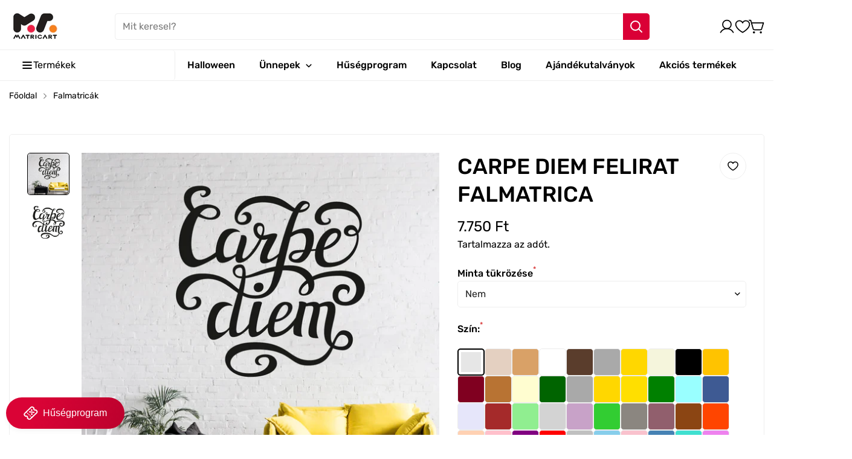

--- FILE ---
content_type: text/html; charset=utf-8
request_url: https://matricart.hu/products/carpe-diem-2
body_size: 79729
content:
<!doctype html>
<html
  class="no-js "
  lang="hu"
  data-template="product"
>
  <head>
    <meta charset="utf-8">
    <meta http-equiv="X-UA-Compatible" content="IE=edge">
    <meta name="viewport" content="width=device-width, initial-scale=1, maximum-scale=1.0, user-scalable=0">
    <meta name="theme-color" content="#000000"><link rel="canonical" href="https://matricart.hu/products/carpe-diem-2">
<link href="//matricart.hu/cdn/shop/t/11/assets/grid.css?v=110776282767031809871739972451" rel="stylesheet" type="text/css" media="all" />
<link href="//matricart.hu/cdn/shop/t/11/assets/base.css?v=133621936356548925241739972451" rel="stylesheet" type="text/css" media="all" />
<link href="//matricart.hu/cdn/shop/t/11/assets/modules.css?v=99818029341353796831739972451" rel="stylesheet" type="text/css" media="all" />
<link href="//matricart.hu/cdn/shop/t/11/assets/vendor.css?v=3901215515505418141739972451" rel="stylesheet" type="text/css" media="all" />


<link rel="preconnect" href="https://cdn.shopify.com" crossorigin>

<link href="//matricart.hu/cdn/shop/t/11/assets/vendor.min.js?v=19922018759545177631739972451" as="script" rel="preload">

<link rel="icon" type="image/png" href="//matricart.hu/cdn/shop/files/fav-matricart.png?crop=center&height=32&v=1710862650&width=32"><title class="product">CARPE DIEM FELIRAT FALMATRICA</title><meta name="description" content="Öntapadó matrica, mely színezett, öntött vinyl alapanyagból készül kontúr vágással. Felhasználása beltérben ajánlott! Felhasználási területe: festett (száraz) falfelületek, műanyag és üveg felületek Nem ajánlott: nyirkos és 2-nél több rétegben festett falfelületekre, fára Tisztítás: enyhén nyirkos textillel,  vagy papí"><meta property="og:site_name" content="matricart">
<meta property="og:url" content="https://matricart.hu/products/carpe-diem-2">
<meta property="og:title" content="CARPE DIEM FELIRAT FALMATRICA">
<meta property="og:type" content="product">
<meta property="og:description" content="Öntapadó matrica, mely színezett, öntött vinyl alapanyagból készül kontúr vágással. Felhasználása beltérben ajánlott! Felhasználási területe: festett (száraz) falfelületek, műanyag és üveg felületek Nem ajánlott: nyirkos és 2-nél több rétegben festett falfelületekre, fára Tisztítás: enyhén nyirkos textillel,  vagy papí"><meta property="og:image" content="http://matricart.hu/cdn/shop/files/ID0014-01.jpg?v=1712309113">
<meta property="og:image:secure_url" content="https://matricart.hu/cdn/shop/files/ID0014-01.jpg?v=1712309113">
<meta property="og:image:width" content="1000">
<meta property="og:image:height" content="1000"><meta property="og:price:amount" content="7.750">
<meta property="og:price:currency" content="HUF"><meta name="twitter:card" content="summary_large_image">
<meta name="twitter:title" content="CARPE DIEM FELIRAT FALMATRICA">
<meta name="twitter:description" content="Öntapadó matrica, mely színezett, öntött vinyl alapanyagból készül kontúr vágással. Felhasználása beltérben ajánlott! Felhasználási területe: festett (száraz) falfelületek, műanyag és üveg felületek Nem ajánlott: nyirkos és 2-nél több rétegben festett falfelületekre, fára Tisztítás: enyhén nyirkos textillel,  vagy papí">

<style>
  @font-face {  font-family: M-Heading-Font;  font-weight:400;  src: url(https://cdn.shopify.com/s/files/1/0042/0750/9567/files/Rubik-Regular.ttf?v=1622776767);  font-display: swap;}@font-face {  font-family: M-Heading-Font;  font-weight:500;  src: url(https://cdn.shopify.com/s/files/1/0042/0750/9567/files/Rubik-Medium.ttf?v=1622776767);  font-display: swap;}:root {  --font-stack-header: 'M-Heading-Font';  --font-weight-header: 500;}@font-face {  font-family: M-Body-Font;  font-weight:400;  src: url(https://cdn.shopify.com/s/files/1/0042/0750/9567/files/Rubik-Regular.ttf?v=1622776767);  font-display: swap;}@font-face {  font-family: M-Body-Font;  font-weight:500;  src: url(https://cdn.shopify.com/s/files/1/0042/0750/9567/files/Rubik-Medium.ttf?v=1622776767);  font-display: swap;}:root {  --font-stack-body: 'M-Body-Font';  --font-weight-body: 400;;}
</style>
<style>
html {
  font-size: calc(var(--font-base-size, 16) * 1px);
  -webkit-font-smoothing: antialiased;
  height: 100%;
  scroll-behavior: smooth;
}
body {
  margin: 0;
  font-family: var(--font-stack-body);
  font-weight: var(--font-weight-body);
  font-style: var(--font-style-body);
  color: rgb(var(--color-foreground));
  font-size: calc(var(--font-base-size, 16) * 1px);
  line-height: calc(var(--base-line-height) * 1px);
  background-color: rgb(var(--color-background));
  position: relative;
  min-height: 100%;
}

body {
  overflow-x: hidden;
}

html.prevent-scroll,
html.prevent-scroll body {
  height: auto;
  overflow: hidden;
}

h1, .h1, 
h2, .h2, 
h3, .h3, 
h4, .h4, 
h5, .h5, 
h6, .h6 {
  font-family: var(--font-stack-header);
  font-weight: var(--font-weight-header);
  font-style: var(--font-style-header);
  color: rgb(var(--color-foreground));
  line-height: normal;
  letter-spacing: var(--header-letter-spacing);
}
h1, .h1 {
  font-size:calc(((var(--font-h1-mobile))/ (var(--font-base-size))) * 1rem);
  line-height: 1.278;
}

h2, .h2 {
  font-size:calc(((var(--font-h2-mobile))/ (var(--font-base-size))) * 1rem);
  line-height: 1.267;
}

h3, .h3 {
  font-size: calc(((var(--font-h3-mobile)) / (var(--font-base-size))) * 1rem);
  line-height: 1.36;
}

h4, .h4 {
  font-size: calc(((var(--font-h4-mobile)) / (var(--font-base-size))) * 1rem);
  line-height: 1.4;
}

h5, .h5 {
  font-size: calc(((var(--font-h5-mobile)) / (var(--font-base-size))) * 1rem);
  line-height: 1.5;
}

h6, .h6 {
  font-size: calc(((var(--font-h6-mobile)) / (var(--font-base-size))) * 1rem);
  line-height: 1.5;
}

@media only screen and (min-width: 768px) {
  .h1, h1{
    font-size:calc(((var(--font-h1-tablet))/ (var(--font-base-size))) * 1rem);
    line-height: 1.238;
  }
  .h2, h2{
    font-size:calc(((var(--font-h2-tablet))/ (var(--font-base-size))) * 1rem);
    line-height: 1.235;
  }
  h3, .h3 {
    font-size: calc(((var(--font-h3-tablet)) / (var(--font-base-size))) * 1rem);
    line-height: 1.36;
  }
  h4, .h4 {
    font-size: calc(((var(--font-h4-tablet)) / (var(--font-base-size))) * 1rem);
    line-height: 1.4;
  }
}

@media only screen and (min-width: 1280px){
  .h1, h1{
    font-size:calc(((var(--font-h1-desktop))/ (var(--font-base-size))) * 1rem);
    line-height: 1.167;
  }
  .h2, h2{
    font-size:calc(((var(--font-h2-desktop))/ (var(--font-base-size))) * 1rem);
    line-height: 1.238;
  }
  h3, .h3 {
    font-size: calc(((var(--font-h3-desktop)) / (var(--font-base-size))) * 1rem);
    line-height: 1.278;
  }
  h4, .h4 {
    font-size: calc(((var(--font-h4-desktop)) / (var(--font-base-size))) * 1rem);
    line-height: 1.333;
  }
  h5, .h5 {
    font-size: calc(((var(--font-h5-desktop)) / (var(--font-base-size))) * 1rem);
  }
  h6, .h6 {
    font-size: calc(((var(--font-h6-desktop)) / (var(--font-base-size))) * 1rem);
  }
}
[style*="--aspect-ratio"] {
  position: relative;
  overflow: hidden;
}
[style*="--aspect-ratio"]:before {
  display: block;
  width: 100%;
  content: "";
  height: 0px;
}
[style*="--aspect-ratio"] > *:first-child {
  top: 0;
  left: 0;
  right: 0;
  position: absolute !important;
  object-fit: cover;
  width: 100%;
  height: 100%;
}
[style*="--aspect-ratio"]:before {
  padding-top: calc(100% / (0.0001 + var(--aspect-ratio, 16/9)));
}
@media ( max-width: 767px ) {
  [style*="--aspect-ratio"]:before {
    padding-top: calc(100% / (0.0001 + var(--aspect-ratio-mobile, var(--aspect-ratio, 16/9)) ));
  }
}
.swiper-wrapper {
  display: flex;
}
.swiper:not(.swiper-initialized) .swiper-slide {
  width: calc(100% / var(--items, 1));
  flex: 0 0 auto;
}
@media(max-width: 1023px) {
  .swiper:not(.swiper-initialized) .swiper-slide {
    min-width: 40vw;
    flex: 0 0 auto;
  }
}
@media (max-width: 767px) {
  .swiper:not(.swiper-initialized) .swiper-slide {
    min-width: 66vw;
    flex: 0 0 auto;
  }
}

@media (max-width: 1440px) {
  .m-show-bubble {
    padding-right: var(--header-top-spacing-right, 26px) !important;
  }
}

@media (min-width: 768px) and (max-width: 1440px) {
  .m-slider-controls--nav-outside .m-slider-controls__button {
    color: rgba(var(--text-black),1);
    background: rgba(var(--bg-white),1);
    border: 1px solid rgb(var(--color-border));
    border-radius: 9999px;
    box-shadow: 0 4px 24px #0000001f;
    transition: var(--m-duration-default, .25s) all;
  }

  .m-slider-controls--nav-outside .m-slider-controls__button svg {
    width: 16px !important;
    height: 16px !important;
  }

  .m-slider-controls--nav-outside .m-slider-controls__button svg path {
    stroke-width: 3px;
  }

  .m-slider-controls--nav-outside .m-slider-controls__button-prev {
    left: calc(var(--m-button-size)/-2 + var(--column-gap)/2) !important;
  }

  .m-slider-controls--nav-outside .m-slider-controls__button-next {
    right: calc(var(--m-button-size) / -2 + var(--column-gap) / 2) !important;
  }
}
</style>

    

    <link href="//matricart.hu/cdn/shop/t/11/assets/grid.css?v=110776282767031809871739972451" rel="stylesheet" type="text/css" media="all" />
    <link href="//matricart.hu/cdn/shop/t/11/assets/base.css?v=133621936356548925241739972451" rel="stylesheet" type="text/css" media="all" />
    <link href="//matricart.hu/cdn/shop/t/11/assets/modules.css?v=99818029341353796831739972451" rel="stylesheet" type="text/css" media="all" />

    
<style data-shopify>
:root,.m-color-background-1, .tippy-box[data-theme~='m-color-background-1'] {
  		--color-background: 255,255,255;
  		
  			--gradient-background: #ffffff;
  		
  		--color-foreground: 0,0,0;
  		--color-foreground-secondary: 0,0,0;
  		--color-button: 218,0,54;
  		--color-button-text: 255,255,255;
  		--color-outline-button: 255,255,255;
  		--color-outline-button-text: 0,0,0;
  		--color-secondary-button: 242,242,242;
  		--color-secondary-button-text: 0,0,0;
  		--color-border: 238,238,238;
  		--color-price-sale: 224,43,43;
  		--color-price-regular: 0,0,0;
  		--color-form-field: 245,245,245;
  		--color-form-field-text: 34,34,34;
  		--color-tooltip: 34,34,34;
  		--color-tooltip-text: 255,255,255;
  		--color-primary: 218,0,54;
  	}
  
.m-color-background-2, .tippy-box[data-theme~='m-color-background-2'] {
  		--color-background: 255,255,255;
  		
  			--gradient-background: #ffffff;
  		
  		--color-foreground: 255,255,255;
  		--color-foreground-secondary: 102,102,102;
  		--color-button: 221,29,29;
  		--color-button-text: 255,255,255;
  		--color-outline-button: 255,255,255;
  		--color-outline-button-text: 255,255,255;
  		--color-secondary-button: 242,242,242;
  		--color-secondary-button-text: 0,0,0;
  		--color-border: 238,238,238;
  		--color-price-sale: 224,43,43;
  		--color-price-regular: 102,102,102;
  		--color-form-field: 242,242,242;
  		--color-form-field-text: 0,0,0;
  		--color-tooltip: 0,0,0;
  		--color-tooltip-text: 255,255,255;
  		--color-primary: 184,33,33;
  	}
  
.m-color-background-3, .tippy-box[data-theme~='m-color-background-3'] {
  		--color-background: 17,17,17;
  		
  			--gradient-background: #111111;
  		
  		--color-foreground: 255,255,255;
  		--color-foreground-secondary: 238,238,238;
  		--color-button: 255,255,255;
  		--color-button-text: 0,0,0;
  		--color-outline-button: 17,17,17;
  		--color-outline-button-text: 255,255,255;
  		--color-secondary-button: 255,255,255;
  		--color-secondary-button-text: 0,0,0;
  		--color-border: 238,238,238;
  		--color-price-sale: 224,43,43;
  		--color-price-regular: 255,255,255;
  		--color-form-field: 255,255,255;
  		--color-form-field-text: 102,102,102;
  		--color-tooltip: 255,255,255;
  		--color-tooltip-text: 0,0,0;
  		--color-primary: 255,255,255;
  	}
  
.m-color-background-4, .tippy-box[data-theme~='m-color-background-4'] {
  		--color-background: 184,33,33;
  		
  			--gradient-background: #b82121;
  		
  		--color-foreground: 255,255,255;
  		--color-foreground-secondary: 238,238,238;
  		--color-button: 255,255,255;
  		--color-button-text: 0,0,0;
  		--color-outline-button: 184,33,33;
  		--color-outline-button-text: 255,255,255;
  		--color-secondary-button: 255,255,255;
  		--color-secondary-button-text: 0,0,0;
  		--color-border: 238,238,238;
  		--color-price-sale: 224,213,43;
  		--color-price-regular: 255,255,255;
  		--color-form-field: 255,255,255;
  		--color-form-field-text: 0,0,0;
  		--color-tooltip: 0,0,0;
  		--color-tooltip-text: 255,255,255;
  		--color-primary: 34,34,34;
  	}
  
.m-color-background-5, .tippy-box[data-theme~='m-color-background-5'] {
  		--color-background: 214,99,50;
  		
  			--gradient-background: #d66332;
  		
  		--color-foreground: 255,255,255;
  		--color-foreground-secondary: 238,238,238;
  		--color-button: 255,255,255;
  		--color-button-text: 0,0,0;
  		--color-outline-button: 214,99,50;
  		--color-outline-button-text: 255,255,255;
  		--color-secondary-button: 242,242,242;
  		--color-secondary-button-text: 0,0,0;
  		--color-border: 238,238,238;
  		--color-price-sale: 224,43,43;
  		--color-price-regular: 255,255,255;
  		--color-form-field: 255,255,255;
  		--color-form-field-text: 34,34,34;
  		--color-tooltip: 34,34,34;
  		--color-tooltip-text: 255,255,255;
  		--color-primary: 255,255,255;
  	}
  
.m-color-scheme-3417e297-69ca-47eb-a501-a572ad16afc6, .tippy-box[data-theme~='m-color-scheme-3417e297-69ca-47eb-a501-a572ad16afc6'] {
  		--color-background: 62,123,194;
  		
  			--gradient-background: #3e7bc2;
  		
  		--color-foreground: 255,255,255;
  		--color-foreground-secondary: 238,238,238;
  		--color-button: 255,255,255;
  		--color-button-text: 255,255,255;
  		--color-outline-button: 62,123,194;
  		--color-outline-button-text: 255,255,255;
  		--color-secondary-button: 242,242,242;
  		--color-secondary-button-text: 0,0,0;
  		--color-border: 238,238,238;
  		--color-price-sale: 224,43,43;
  		--color-price-regular: 238,238,238;
  		--color-form-field: 255,255,255;
  		--color-form-field-text: 0,0,0;
  		--color-tooltip: 0,0,0;
  		--color-tooltip-text: 255,255,255;
  		--color-primary: 255,255,255;
  	}
  
.m-color-scheme-9c21390e-0511-452e-b0a1-6b0e8edb9611, .tippy-box[data-theme~='m-color-scheme-9c21390e-0511-452e-b0a1-6b0e8edb9611'] {
  		--color-background: 255,255,255;
  		
  			--gradient-background: #ffffff;
  		
  		--color-foreground: 0,0,0;
  		--color-foreground-secondary: 102,102,102;
  		--color-button: 255,255,255;
  		--color-button-text: 0,0,0;
  		--color-outline-button: 255,255,255;
  		--color-outline-button-text: 255,255,255;
  		--color-secondary-button: 242,242,242;
  		--color-secondary-button-text: 0,0,0;
  		--color-border: 238,238,238;
  		--color-price-sale: 224,43,43;
  		--color-price-regular: 102,102,102;
  		--color-form-field: 255,255,255;
  		--color-form-field-text: 0,0,0;
  		--color-tooltip: 0,0,0;
  		--color-tooltip-text: 255,255,255;
  		--color-primary: 0,0,0;
  	}
  
.m-color-scheme-04d06026-8992-48b2-b8bc-b839f16c3229, .tippy-box[data-theme~='m-color-scheme-04d06026-8992-48b2-b8bc-b839f16c3229'] {
  		--color-background: 226,230,229;
  		
  			--gradient-background: #e2e6e5;
  		
  		--color-foreground: 0,0,0;
  		--color-foreground-secondary: 102,102,102;
  		--color-button: 255,255,255;
  		--color-button-text: 0,0,0;
  		--color-outline-button: 226,230,229;
  		--color-outline-button-text: 0,0,0;
  		--color-secondary-button: 242,242,242;
  		--color-secondary-button-text: 0,0,0;
  		--color-border: 238,238,238;
  		--color-price-sale: 184,33,33;
  		--color-price-regular: 102,102,102;
  		--color-form-field: 255,255,255;
  		--color-form-field-text: 0,0,0;
  		--color-tooltip: 0,0,0;
  		--color-tooltip-text: 255,255,255;
  		--color-primary: 0,0,0;
  	}
  
.m-color-scheme-334000ed-bef7-4592-9d12-5a19d23071ef, .tippy-box[data-theme~='m-color-scheme-334000ed-bef7-4592-9d12-5a19d23071ef'] {
  		--color-background: 255,255,255;
  		
  			--gradient-background: #ffffff;
  		
  		--color-foreground: 0,0,0;
  		--color-foreground-secondary: 102,102,102;
  		--color-button: 0,0,0;
  		--color-button-text: 255,255,255;
  		--color-outline-button: 255,255,255;
  		--color-outline-button-text: 0,0,0;
  		--color-secondary-button: 242,242,242;
  		--color-secondary-button-text: 0,0,0;
  		--color-border: 238,238,238;
  		--color-price-sale: 224,43,43;
  		--color-price-regular: 102,102,102;
  		--color-form-field: 255,255,255;
  		--color-form-field-text: 0,0,0;
  		--color-tooltip: 0,0,0;
  		--color-tooltip-text: 255,255,255;
  		--color-primary: 0,0,0;
  	}
  
.m-color-scheme-91f2a942-8e5e-4b50-b5a4-d66e4682cb05, .tippy-box[data-theme~='m-color-scheme-91f2a942-8e5e-4b50-b5a4-d66e4682cb05'] {
  		--color-background: 250,250,250;
  		
  			--gradient-background: #fafafa;
  		
  		--color-foreground: 0,0,0;
  		--color-foreground-secondary: 102,102,102;
  		--color-button: 0,0,0;
  		--color-button-text: 255,255,255;
  		--color-outline-button: 250,250,250;
  		--color-outline-button-text: 0,0,0;
  		--color-secondary-button: 242,242,242;
  		--color-secondary-button-text: 0,0,0;
  		--color-border: 219,219,219;
  		--color-price-sale: 224,43,43;
  		--color-price-regular: 102,102,102;
  		--color-form-field: 255,255,255;
  		--color-form-field-text: 34,34,34;
  		--color-tooltip: 34,34,34;
  		--color-tooltip-text: 255,255,255;
  		--color-primary: 34,34,34;
  	}
  

  body, .m-color-background-1, .m-color-background-2, .m-color-background-3, .m-color-background-4, .m-color-background-5, .m-color-scheme-3417e297-69ca-47eb-a501-a572ad16afc6, .m-color-scheme-9c21390e-0511-452e-b0a1-6b0e8edb9611, .m-color-scheme-04d06026-8992-48b2-b8bc-b839f16c3229, .m-color-scheme-334000ed-bef7-4592-9d12-5a19d23071ef, .m-color-scheme-91f2a942-8e5e-4b50-b5a4-d66e4682cb05 {
  	color: rgb(var(--color-foreground));
  	background-color: rgb(var(--color-background));
  }:root {     /* ANIMATIONS */  	--m-duration-short: .1s;     --m-duration-default: .25s;     --m-duration-long: .5s;     --m-duration-image: .65s;     --m-duration-animate: 1s;     --m-animation-duration: 400ms;  	--m-easing: cubic-bezier(.33, 0, 0, 1);     --m-animation-fade-in-up: m-fade-in-up var(--m-animation-duration) cubic-bezier(0, 0, 0.3, 1) forwards;     --m-animation-fade-in-left: m-fade-in-left var(--m-animation-duration) cubic-bezier(0, 0, 0.3, 1) forwards;     --m-animation-fade-in-right: m-fade-in-right var(--m-animation-duration) cubic-bezier(0, 0, 0.3, 1) forwards;     --m-animation-fade-in-left-rtl: m-fade-in-left-rtl var(--m-animation-duration) cubic-bezier(0, 0, 0.3, 1) forwards;     --m-animation-fade-in-right-rtl: m-fade-in-right-rtl var(--m-animation-duration) cubic-bezier(0, 0, 0.3, 1) forwards;     --m-animation-fade-in: m-fade-in calc(var(--m-animation-duration) * 2) cubic-bezier(0, 0, 0.3, 1);     --m-animation-zoom-fade: m-zoom-fade var(--m-animation-duration) ease forwards;  	/* BODY */  	--base-line-height: 24;  	/* BUTTONS */  	--btn-letter-spacing: 0px;  	--btn-border-radius: 5px;  	--btn-border-width: 1px;  	--btn-line-height: 23px;  	  	/* INPUTS */  	--inputs-border-width: 1px;  	--inputs-radius: 5px;  	/* Notification */  	--color-success: #3a8735;  	--color-warning: #ff706b;  	--color-info: #959595;  	/* CUSTOM COLOR */  	--text-black: 0,0,0;  	--text-white: 255,255,255;  	--bg-black: 0,0,0;  	--bg-white: 255,255,255;  	--rounded-full: 9999px;  	--bg-card-placeholder: rgba(243,243,243,1);  	--arrow-select-box: url(//matricart.hu/cdn/shop/t/11/assets/ar-down.svg?v=92728264558441377851739972451);  	/* FONT SIZES */  	--font-base-size: 16;     --font-base-small-size: 14;  	--font-btn-size: 16px;  	--font-btn-weight: 500;  	--font-h1-desktop: 60;  	--font-h1-tablet: 42;  	--font-h1-mobile: 36;  	--font-h2-desktop: 42;  	--font-h2-tablet: 33;  	--font-h2-mobile: 29;  	--font-h3-desktop: 36;  	--font-h3-tablet: 28;  	--font-h3-mobile: 25;  	--font-h4-desktop: 24;  	--font-h4-tablet: 19;  	--font-h4-mobile: 19;  	--font-h5-desktop: 18;  	--font-h5-mobile: 16;  	--font-h6-desktop: 16;  	--font-h6-mobile: 16;  	--header-letter-spacing: 0px;     --arrow-down-url: url(//matricart.hu/cdn/shop/t/11/assets/arrow-down.svg?v=157552497485556416461739972451);     --arrow-down-white-url: url(//matricart.hu/cdn/shop/t/11/assets/arrow-down-white.svg?v=70535736727834135531739972451);     --product-title-line-clamp: 3;  	/* LAYOUT */  	--page-width: 1440px;  	/* BADGES */  	--badge-radius: 5px;     /* Corner radius */     --boxed-radius: 5px;     --product-card-corner-radius: 5px;     --collection-card-corner-radius: 5px;     --article-card-corner-radius: 5px;     --corner-radius: 5px;  }
</style><link rel="stylesheet" href="//matricart.hu/cdn/shop/t/11/assets/search.css?v=83262119129953817561739972451" media="print" onload="this.media='all'">
<link rel="stylesheet" href="//matricart.hu/cdn/shop/t/11/assets/cart.css?v=35578845646018369831739972451" media="print" onload="this.media='all'">

<noscript><link href="//matricart.hu/cdn/shop/t/11/assets/search.css?v=83262119129953817561739972451" rel="stylesheet" type="text/css" media="all" /></noscript>
<noscript><link href="//matricart.hu/cdn/shop/t/11/assets/cart.css?v=35578845646018369831739972451" rel="stylesheet" type="text/css" media="all" /></noscript><link href="//matricart.hu/cdn/shop/t/11/assets/vendor.css?v=3901215515505418141739972451" rel="stylesheet" type="text/css" media="all" /><link rel="stylesheet" href="//matricart.hu/cdn/shop/t/11/assets/custom-style.css?v=17041353022878122931739972451" media="print" onload="this.media='all'">
<link rel="stylesheet" href="//matricart.hu/cdn/shop/t/11/assets/custom.css?v=139748708000607420231739972451" media="print" onload="this.media='all'">
<noscript><link href="//matricart.hu/cdn/shop/t/11/assets/custom-style.css?v=17041353022878122931739972451" rel="stylesheet" type="text/css" media="all" /></noscript>
<noscript><link href="//matricart.hu/cdn/shop/t/11/assets/custom.css?v=139748708000607420231739972451" rel="stylesheet" type="text/css" media="all" /></noscript>




<script src="//matricart.hu/cdn/shop/t/11/assets/product-list.js?v=80955542728629219951739972451" defer="defer"></script>


    <!-- Google tag (gtag.js) --> 
    <script async src="https://www.googletagmanager.com/gtag/js?id=AW-11115110446"></script> <script> window.dataLayer = window.dataLayer || []; function gtag(){dataLayer.push(arguments);} gtag('js', new Date()); gtag('config', 'AW-11115110446'); </script>

    <script>
      /*
      *
      * Add tax-number to the cart item on change, this way it is added to the cart
      *
      */
      document.addEventListener("DOMContentLoaded", function () {
          var taxNumberInput = document.getElementById("tax-number");

          taxNumberInput.addEventListener("change", function () {
              var xhr = new XMLHttpRequest();
              xhr.open("POST", "/cart.js", true);
              xhr.setRequestHeader("Content-Type", "application/json");

              xhr.onreadystatechange = function () {
                  if (xhr.readyState === XMLHttpRequest.DONE) {
                      // Handle the response if needed
                  }
              };

              var data = {
                  attributes: {
                      "tax-number": taxNumberInput.value
                  }
              };

              xhr.send(JSON.stringify(data));
          });

      });
    </script>

    <script src="//matricart.hu/cdn/shop/t/11/assets/vendor.min.js?v=19922018759545177631739972451" defer="defer"></script>
    <script src="//matricart.hu/cdn/shop/t/11/assets/theme-global.js?v=69126782751941750151739972451" defer="defer"></script><script src="//matricart.hu/cdn/shop/t/11/assets/animations.js?v=174930867133414800151739972451" defer="defer"></script><script>window.performance && window.performance.mark && window.performance.mark('shopify.content_for_header.start');</script><meta name="google-site-verification" content="LsDLl9VtR3Nq7F6VpkhyM6lMJYbLR3x5jXRzKpIAH38">
<meta id="shopify-digital-wallet" name="shopify-digital-wallet" content="/71024312617/digital_wallets/dialog">
<link rel="alternate" type="application/json+oembed" href="https://matricart.hu/products/carpe-diem-2.oembed">
<script async="async" src="/checkouts/internal/preloads.js?locale=hu-HU"></script>
<script id="shopify-features" type="application/json">{"accessToken":"c00a8d878fc6668aa0967d6ab22e6e20","betas":["rich-media-storefront-analytics"],"domain":"matricart.hu","predictiveSearch":true,"shopId":71024312617,"locale":"hu"}</script>
<script>var Shopify = Shopify || {};
Shopify.shop = "matricart.myshopify.com";
Shopify.locale = "hu";
Shopify.currency = {"active":"HUF","rate":"1.0"};
Shopify.country = "HU";
Shopify.theme = {"name":"Copy of Matricart.hu - Megamog 1.0","id":177687593337,"schema_name":"Megamog","schema_version":"1.0.0","theme_store_id":null,"role":"main"};
Shopify.theme.handle = "null";
Shopify.theme.style = {"id":null,"handle":null};
Shopify.cdnHost = "matricart.hu/cdn";
Shopify.routes = Shopify.routes || {};
Shopify.routes.root = "/";</script>
<script type="module">!function(o){(o.Shopify=o.Shopify||{}).modules=!0}(window);</script>
<script>!function(o){function n(){var o=[];function n(){o.push(Array.prototype.slice.apply(arguments))}return n.q=o,n}var t=o.Shopify=o.Shopify||{};t.loadFeatures=n(),t.autoloadFeatures=n()}(window);</script>
<script id="shop-js-analytics" type="application/json">{"pageType":"product"}</script>
<script defer="defer" async type="module" src="//matricart.hu/cdn/shopifycloud/shop-js/modules/v2/client.init-shop-cart-sync_CMT-XtLO.hu.esm.js"></script>
<script defer="defer" async type="module" src="//matricart.hu/cdn/shopifycloud/shop-js/modules/v2/chunk.common_Ggfmu7ks.esm.js"></script>
<script type="module">
  await import("//matricart.hu/cdn/shopifycloud/shop-js/modules/v2/client.init-shop-cart-sync_CMT-XtLO.hu.esm.js");
await import("//matricart.hu/cdn/shopifycloud/shop-js/modules/v2/chunk.common_Ggfmu7ks.esm.js");

  window.Shopify.SignInWithShop?.initShopCartSync?.({"fedCMEnabled":true,"windoidEnabled":true});

</script>
<script>(function() {
  var isLoaded = false;
  function asyncLoad() {
    if (isLoaded) return;
    isLoaded = true;
    var urls = ["https:\/\/backend.pickupbird.com\/api\/v1\/public\/script-tag?backendShopDomain=matricart.myshopify.com\u0026ecomUniqueId=qVH0fWbfahJVqwvjlrEMb30F4Y9eYCXXaOZb1yrR8Y5IeMNz4BgEZWA1M2DdbecE\u0026mapjs=1\u0026shop=matricart.myshopify.com","https:\/\/tools.luckyorange.com\/core\/lo.js?site-id=63e3bca5\u0026shop=matricart.myshopify.com","https:\/\/static2.rapidsearch.dev\/resultpage.js?shop=matricart.myshopify.com"];
    for (var i = 0; i < urls.length; i++) {
      var s = document.createElement('script');
      s.type = 'text/javascript';
      s.async = true;
      s.src = urls[i];
      var x = document.getElementsByTagName('script')[0];
      x.parentNode.insertBefore(s, x);
    }
  };
  if(window.attachEvent) {
    window.attachEvent('onload', asyncLoad);
  } else {
    window.addEventListener('load', asyncLoad, false);
  }
})();</script>
<script id="__st">var __st={"a":71024312617,"offset":3600,"reqid":"ea2d4deb-cf15-478e-aa12-cb5ac559ae1f-1762067715","pageurl":"matricart.hu\/products\/carpe-diem-2","u":"dcee4613673e","p":"product","rtyp":"product","rid":8226115125545};</script>
<script>window.ShopifyPaypalV4VisibilityTracking = true;</script>
<script id="captcha-bootstrap">!function(){'use strict';const t='contact',e='account',n='new_comment',o=[[t,t],['blogs',n],['comments',n],[t,'customer']],c=[[e,'customer_login'],[e,'guest_login'],[e,'recover_customer_password'],[e,'create_customer']],r=t=>t.map((([t,e])=>`form[action*='/${t}']:not([data-nocaptcha='true']) input[name='form_type'][value='${e}']`)).join(','),a=t=>()=>t?[...document.querySelectorAll(t)].map((t=>t.form)):[];function s(){const t=[...o],e=r(t);return a(e)}const i='password',u='form_key',d=['recaptcha-v3-token','g-recaptcha-response','h-captcha-response',i],f=()=>{try{return window.sessionStorage}catch{return}},m='__shopify_v',_=t=>t.elements[u];function p(t,e,n=!1){try{const o=window.sessionStorage,c=JSON.parse(o.getItem(e)),{data:r}=function(t){const{data:e,action:n}=t;return t[m]||n?{data:e,action:n}:{data:t,action:n}}(c);for(const[e,n]of Object.entries(r))t.elements[e]&&(t.elements[e].value=n);n&&o.removeItem(e)}catch(o){console.error('form repopulation failed',{error:o})}}const l='form_type',E='cptcha';function T(t){t.dataset[E]=!0}const w=window,h=w.document,L='Shopify',v='ce_forms',y='captcha';let A=!1;((t,e)=>{const n=(g='f06e6c50-85a8-45c8-87d0-21a2b65856fe',I='https://cdn.shopify.com/shopifycloud/storefront-forms-hcaptcha/ce_storefront_forms_captcha_hcaptcha.v1.5.2.iife.js',D={infoText:'hCaptcha által védett',privacyText:'Adatvédelem',termsText:'Használati feltételek'},(t,e,n)=>{const o=w[L][v],c=o.bindForm;if(c)return c(t,g,e,D).then(n);var r;o.q.push([[t,g,e,D],n]),r=I,A||(h.body.append(Object.assign(h.createElement('script'),{id:'captcha-provider',async:!0,src:r})),A=!0)});var g,I,D;w[L]=w[L]||{},w[L][v]=w[L][v]||{},w[L][v].q=[],w[L][y]=w[L][y]||{},w[L][y].protect=function(t,e){n(t,void 0,e),T(t)},Object.freeze(w[L][y]),function(t,e,n,w,h,L){const[v,y,A,g]=function(t,e,n){const i=e?o:[],u=t?c:[],d=[...i,...u],f=r(d),m=r(i),_=r(d.filter((([t,e])=>n.includes(e))));return[a(f),a(m),a(_),s()]}(w,h,L),I=t=>{const e=t.target;return e instanceof HTMLFormElement?e:e&&e.form},D=t=>v().includes(t);t.addEventListener('submit',(t=>{const e=I(t);if(!e)return;const n=D(e)&&!e.dataset.hcaptchaBound&&!e.dataset.recaptchaBound,o=_(e),c=g().includes(e)&&(!o||!o.value);(n||c)&&t.preventDefault(),c&&!n&&(function(t){try{if(!f())return;!function(t){const e=f();if(!e)return;const n=_(t);if(!n)return;const o=n.value;o&&e.removeItem(o)}(t);const e=Array.from(Array(32),(()=>Math.random().toString(36)[2])).join('');!function(t,e){_(t)||t.append(Object.assign(document.createElement('input'),{type:'hidden',name:u})),t.elements[u].value=e}(t,e),function(t,e){const n=f();if(!n)return;const o=[...t.querySelectorAll(`input[type='${i}']`)].map((({name:t})=>t)),c=[...d,...o],r={};for(const[a,s]of new FormData(t).entries())c.includes(a)||(r[a]=s);n.setItem(e,JSON.stringify({[m]:1,action:t.action,data:r}))}(t,e)}catch(e){console.error('failed to persist form',e)}}(e),e.submit())}));const S=(t,e)=>{t&&!t.dataset[E]&&(n(t,e.some((e=>e===t))),T(t))};for(const o of['focusin','change'])t.addEventListener(o,(t=>{const e=I(t);D(e)&&S(e,y())}));const B=e.get('form_key'),M=e.get(l),P=B&&M;t.addEventListener('DOMContentLoaded',(()=>{const t=y();if(P)for(const e of t)e.elements[l].value===M&&p(e,B);[...new Set([...A(),...v().filter((t=>'true'===t.dataset.shopifyCaptcha))])].forEach((e=>S(e,t)))}))}(h,new URLSearchParams(w.location.search),n,t,e,['guest_login'])})(!0,!0)}();</script>
<script integrity="sha256-52AcMU7V7pcBOXWImdc/TAGTFKeNjmkeM1Pvks/DTgc=" data-source-attribution="shopify.loadfeatures" defer="defer" src="//matricart.hu/cdn/shopifycloud/storefront/assets/storefront/load_feature-81c60534.js" crossorigin="anonymous"></script>
<script data-source-attribution="shopify.dynamic_checkout.dynamic.init">var Shopify=Shopify||{};Shopify.PaymentButton=Shopify.PaymentButton||{isStorefrontPortableWallets:!0,init:function(){window.Shopify.PaymentButton.init=function(){};var t=document.createElement("script");t.src="https://matricart.hu/cdn/shopifycloud/portable-wallets/latest/portable-wallets.hu.js",t.type="module",document.head.appendChild(t)}};
</script>
<script data-source-attribution="shopify.dynamic_checkout.buyer_consent">
  function portableWalletsHideBuyerConsent(e){var t=document.getElementById("shopify-buyer-consent"),n=document.getElementById("shopify-subscription-policy-button");t&&n&&(t.classList.add("hidden"),t.setAttribute("aria-hidden","true"),n.removeEventListener("click",e))}function portableWalletsShowBuyerConsent(e){var t=document.getElementById("shopify-buyer-consent"),n=document.getElementById("shopify-subscription-policy-button");t&&n&&(t.classList.remove("hidden"),t.removeAttribute("aria-hidden"),n.addEventListener("click",e))}window.Shopify?.PaymentButton&&(window.Shopify.PaymentButton.hideBuyerConsent=portableWalletsHideBuyerConsent,window.Shopify.PaymentButton.showBuyerConsent=portableWalletsShowBuyerConsent);
</script>
<script>
  function portableWalletsCleanup(e){e&&e.src&&console.error("Failed to load portable wallets script "+e.src);var t=document.querySelectorAll("shopify-accelerated-checkout .shopify-payment-button__skeleton, shopify-accelerated-checkout-cart .wallet-cart-button__skeleton"),e=document.getElementById("shopify-buyer-consent");for(let e=0;e<t.length;e++)t[e].remove();e&&e.remove()}function portableWalletsNotLoadedAsModule(e){e instanceof ErrorEvent&&"string"==typeof e.message&&e.message.includes("import.meta")&&"string"==typeof e.filename&&e.filename.includes("portable-wallets")&&(window.removeEventListener("error",portableWalletsNotLoadedAsModule),window.Shopify.PaymentButton.failedToLoad=e,"loading"===document.readyState?document.addEventListener("DOMContentLoaded",window.Shopify.PaymentButton.init):window.Shopify.PaymentButton.init())}window.addEventListener("error",portableWalletsNotLoadedAsModule);
</script>

<script type="module" src="https://matricart.hu/cdn/shopifycloud/portable-wallets/latest/portable-wallets.hu.js" onError="portableWalletsCleanup(this)" crossorigin="anonymous"></script>
<script nomodule>
  document.addEventListener("DOMContentLoaded", portableWalletsCleanup);
</script>

<script id='scb4127' type='text/javascript' async='' src='https://matricart.hu/cdn/shopifycloud/privacy-banner/storefront-banner.js'></script><link id="shopify-accelerated-checkout-styles" rel="stylesheet" media="screen" href="https://matricart.hu/cdn/shopifycloud/portable-wallets/latest/accelerated-checkout-backwards-compat.css" crossorigin="anonymous">
<style id="shopify-accelerated-checkout-cart">
        #shopify-buyer-consent {
  margin-top: 1em;
  display: inline-block;
  width: 100%;
}

#shopify-buyer-consent.hidden {
  display: none;
}

#shopify-subscription-policy-button {
  background: none;
  border: none;
  padding: 0;
  text-decoration: underline;
  font-size: inherit;
  cursor: pointer;
}

#shopify-subscription-policy-button::before {
  box-shadow: none;
}

      </style>
<script id="sections-script" data-sections="header" defer="defer" src="//matricart.hu/cdn/shop/t/11/compiled_assets/scripts.js?2766"></script>
<script>window.performance && window.performance.mark && window.performance.mark('shopify.content_for_header.end');</script>

    <script>window.MinimogTheme = {};window.MinimogTheme.version = '3.5.0';window.MinimogTheme.storeURL = "matricart.hu";window.MinimogLibs = {};window.MinimogStrings = {  addToCart: "Kosárba",  soldOut: "Eladva",  unavailable: "Nem érhető el",  inStock: "Raktáron",  checkout: "Tovább a fizetésre",  viewCart: "Kosár megtekintése",  cartRemove: "Törlés",  zipcodeValidate: "Az irányítószám mező nem lehet üres",  noShippingRate: "Az Ön címére nincs szállítási díj.",  shippingRatesResult: "Megtaláltuk {{count}} szállítási díja(i) az Ön címére",  recommendTitle: "Ajánlás az Ön számára",  shipping: "Szállítás",  add: "Hozzáadás",  itemAdded: "A termék sikeresen a kosárba került",  requiredField: "Kérjük, töltse ki az összes kötelező mezőt (*) a kosárba tétel előtt!",  hours: "órák",  mins: "perc",  outOfStock: "Nincs raktáron",  sold: "Eladott",  available: "Elérhető",  preorder: "Előrendelés",  sold_out_items_message: "A termék már elfogyott.",  unitPrice: "Egységár",  unitPriceSeparator: "per",  cartError: "Hiba történt a kosár frissítése közben. ",  quantityError: "Nincs elég tétel.  [quantity] bal.",};window.MinimogThemeStyles = {  product: "https://matricart.hu/cdn/shop/t/11/assets/product.css?v=183682171652948606481739972451"};window.MinimogThemeScripts = {  productModel: "https://matricart.hu/cdn/shop/t/11/assets/product-model.js?v=116323143127740990381739972451",  productMedia: "https://matricart.hu/cdn/shop/t/11/assets/product-media.js?v=180524813483402361031739972451",  variantsPicker: "https://matricart.hu/cdn/shop/t/11/assets/variant-picker.js?v=79279468373482106071739972451",  instagram: "https://matricart.hu/cdn/shop/t/11/assets/instagram.js?v=140075868288217585251739972451"};window.MinimogSettings = {  design_mode: false,  requestPath: "\/products\/carpe-diem-2",  template: "product",  templateName: "product",productHandle: "carpe-diem-2",    productId: 8226115125545,currency_code: "HUF",  money_format: "{{amount_no_decimals_with_comma_separator}} Ft",  base_url: window.location.origin + Shopify.routes.root,  money_with_currency_format: "{{amount_no_decimals_with_comma_separator}} Ft","filter_color1.png":"\/\/matricart.hu\/cdn\/shop\/t\/11\/assets\/filter_color1.png?v=78634018895161890141739972451","filter_color1":"Világoszöld\/Fehér","filter_color2.png":"\/\/matricart.hu\/cdn\/shop\/t\/11\/assets\/filter_color2.png?v=159192289979999784461739972451","filter_color2":"Tölgy\/Antracit","filter_color3.png":"\/\/matricart.hu\/cdn\/shop\/t\/11\/assets\/filter_color3.png?v=69641219870269479971739972451","filter_color3":"Antracit\/Arany","filter_color4.png":"\/\/matricart.hu\/cdn\/shop\/t\/11\/assets\/filter_color4.png?v=4236047368930961461739972451","filter_color4":"Világoszöld\/Antracit","filter_color5.png":"\/\/matricart.hu\/cdn\/shop\/t\/11\/assets\/filter_color5.png?v=33637468956261263851739972451","filter_color5":"Világoszöld\/Teak","filter_color6.png":"\/\/matricart.hu\/cdn\/shop\/t\/11\/assets\/filter_color6.png?v=107925748132671321881739972451","filter_color6":"Antracit\/Nyír","filter_color7.png":"\/\/matricart.hu\/cdn\/shop\/t\/11\/assets\/filter_color7.png?v=72813113351982325531739972451","filter_color7":"Fehér\/Antracit","filter_color8.png":"\/\/matricart.hu\/cdn\/shop\/t\/11\/assets\/filter_color8.png?v=97668317693024589141739972451","filter_color8":"Antracit\/Gesztenye","filter_color9.png":"\/\/matricart.hu\/cdn\/shop\/t\/11\/assets\/filter_color9.png?v=167112402666993402261739972451","filter_color9":"Tölgy\/Világoszöld","filter_color10.png":"\/\/matricart.hu\/cdn\/shop\/t\/11\/assets\/filter_color10.png?v=181420387799324028111739972451","filter_color10":"Gesztenye\/Világoszöld","filter_color11.png":"\/\/matricart.hu\/cdn\/shop\/t\/11\/assets\/filter_color11.png?v=42929681551550147791739972451","filter_color11":"Nyír\/Világoszöld","filter_color12.png":"\/\/matricart.hu\/cdn\/shop\/t\/11\/assets\/filter_color12.png?v=142707250234291793581739972451","filter_color12":"Arany\/Világoszöld","filter_color13.png":"\/\/matricart.hu\/cdn\/shop\/t\/11\/assets\/filter_color13.png?v=110411947949692947901739972451","filter_color13":"Tölgy\/Kék","filter_color14.png":"\/\/matricart.hu\/cdn\/shop\/t\/11\/assets\/filter_color14.png?v=151204018203944109831739972451","filter_color14":"Szürke\/Kék","filter_color15.png":"\/\/matricart.hu\/cdn\/shop\/t\/11\/assets\/filter_color15.png?v=182861015786402906021739972451","filter_color15":"Nyír\/Zöld","filter_color16.png":"\/\/matricart.hu\/cdn\/shop\/t\/11\/assets\/filter_color16.png?v=1920780560291864991739972451","filter_color16":"Fehér\/Szürke","filter_color17.png":"\/\/matricart.hu\/cdn\/shop\/t\/11\/assets\/filter_color17.png?v=137208639306814264481739972451","filter_color17":"Antracit\/Türkiz","filter_color18.png":"\/\/matricart.hu\/cdn\/shop\/t\/11\/assets\/filter_color18.png?v=78844363156921518111739972451","filter_color18":"Fehér\/Rózsaszín","filter_color19.png":"\/\/matricart.hu\/cdn\/shop\/t\/11\/assets\/filter_color19.png?v=48821127078064703351739972451","filter_color19":"Fehér\/Türkiz","filter_color20.png":"\/\/matricart.hu\/cdn\/shop\/t\/11\/assets\/filter_color20.png?v=184413928797491514151739972451","filter_color20":"Teak\/Szürke","filter_color21.png":"\/\/matricart.hu\/cdn\/shop\/t\/11\/assets\/filter_color21.png?v=35634476665200633971739972451","filter_color21":"Sötétkék\/Türkiz","filter_color22.png":"\/\/matricart.hu\/cdn\/shop\/t\/11\/assets\/filter_color22.png?v=50543796244731297861739972451","filter_color22":"Nyír\/Lila","filter_color23.png":"\/\/matricart.hu\/cdn\/shop\/t\/11\/assets\/filter_color23.png?v=1188203951397301631739972451","filter_color23":"Teak\/Rózsaszín","filter_color24.png":"\/\/matricart.hu\/cdn\/shop\/t\/11\/assets\/filter_color24.png?v=177595416468987846191739972451","filter_color24":"Sötétszürke\/Türkiz","filter_color25.png":"\/\/matricart.hu\/cdn\/shop\/t\/11\/assets\/filter_color25.png?v=164080942201926069221739972451","filter_color25":"Fehér\/Magenta","filter_color26.png":"\/\/matricart.hu\/cdn\/shop\/t\/11\/assets\/filter_color26.png?v=144448288802372067751739972451","filter_color26":"Fehér\/Kék","filter_color27.png":"\/\/matricart.hu\/cdn\/shop\/t\/11\/assets\/filter_color27.png?v=160233438517477046501739972451","filter_color27":"Világoskék\/Nyír","filter_color28.png":"\/\/matricart.hu\/cdn\/shop\/t\/11\/assets\/filter_color28.png?v=315155688258674981739972451","filter_color28":"Arany\/Fehér","filter_color29.png":"\/\/matricart.hu\/cdn\/shop\/t\/11\/assets\/filter_color29.png?v=145787931307024493001739972451","filter_color29":"Világoszöld\/Fehér","filter_color30.png":"\/\/matricart.hu\/cdn\/shop\/t\/11\/assets\/filter_color30.png?v=132460798419036422871739972451","filter_color30":"Arany\/Fekete","filter_color31.png":"\/\/matricart.hu\/cdn\/shop\/t\/11\/assets\/filter_color31.png?v=92037369732387371931739972451","filter_color31":"Szürke\/Rózsaszín","filter_color32.png":"\/\/matricart.hu\/cdn\/shop\/t\/11\/assets\/filter_color32.png?v=54893821569370331521739972451","filter_color32":"Teak\/Nyír","filter_color33.png":"\/\/matricart.hu\/cdn\/shop\/t\/11\/assets\/filter_color33.png?v=77888313682578848611739972451","filter_color33":"Nyír\/Fehér","filter_color34.png":"\/\/matricart.hu\/cdn\/shop\/t\/11\/assets\/filter_color34.png?v=91090017638510949761739972451","filter_color34":"Antracit\/Arany","filter_color35.png":"\/\/matricart.hu\/cdn\/shop\/t\/11\/assets\/filter_color35.png?v=62770128738608602581739972451","filter_color35":"Teak\/Gesztenye","filter_color36.png":"\/\/matricart.hu\/cdn\/shop\/t\/11\/assets\/filter_color36.png?v=174889593367593951001739972451","filter_color36":"Fehér\/Narancs","filter_color37.png":"\/\/matricart.hu\/cdn\/shop\/t\/11\/assets\/filter_color37.png?v=83845905730771448251739972451","filter_color37":"Rózsaszín\/Viola","filter_color38.png":"\/\/matricart.hu\/cdn\/shop\/t\/11\/assets\/filter_color38.png?v=64483213823701527561739972451","filter_color38":"Viola\/Rózsaszín","filter_color39.png":"\/\/matricart.hu\/cdn\/shop\/t\/11\/assets\/filter_color39.png?v=13424978073892186311739972451","filter_color39":"Piros\/Sárga","filter_color40.png":"\/\/matricart.hu\/cdn\/shop\/t\/11\/assets\/filter_color40.png?v=68871602879731988361739972451","filter_color40":"Sárga\/Piros","filter_color41.png":"\/\/matricart.hu\/cdn\/shop\/t\/11\/assets\/filter_color41.png?v=7012180920575202191739972451","filter_color41":"Fehér\/Zöld","filter_color42.png":"\/\/matricart.hu\/cdn\/shop\/t\/11\/assets\/filter_color42.png?v=164998790380363532781739972451","filter_color42":"Fehér\/Teak","filter_color43.png":"\/\/matricart.hu\/cdn\/shop\/t\/11\/assets\/filter_color43.png?v=125047840121348947161739972451","filter_color43":"Tölgy\/Szürke","filter_color44.png":"\/\/matricart.hu\/cdn\/shop\/t\/11\/assets\/filter_color44.png?v=76683299237372902961739972451","filter_color44":"Nyír\/Szürke","filter_color45.png":"\/\/matricart.hu\/cdn\/shop\/t\/11\/assets\/filter_color45.png?v=172082348433686052851739972451","filter_color45":"Teak\/Bézs","filter_color46.png":"\/\/matricart.hu\/cdn\/shop\/t\/11\/assets\/filter_color46.png?v=75015036058495637741739972451","filter_color46":"Bézs\/Sárga","filter_color47.png":"\/\/matricart.hu\/cdn\/shop\/t\/11\/assets\/filter_color47.png?v=83313577577620713351739972451","filter_color47":"Antracit\/Bézs","filter_color48.png":"\/\/matricart.hu\/cdn\/shop\/t\/11\/assets\/filter_color48.png?v=177091763781685002831739972451","filter_color48":"Világosszürke","filter_color49.png":"\/\/matricart.hu\/cdn\/shop\/t\/11\/assets\/filter_color49.png?v=86769678985711979471739972451","filter_color49":"Tölgy\/Fehér","filter_color50.png":"\/\/matricart.hu\/cdn\/shop\/t\/11\/assets\/filter_color50.png?v=36818984645497537981739972451","filter_color50":"Meleg fehér",theme: {    id: 177687593337,    name: "Copy of Matricart.hu - Megamog 1.0",    role: "main",    version: "3.0.1",    online_store_version: "2.0",    preview_url: "https://matricart.hu?preview_theme_id=177687593337",  },  shop_domain: "https:\/\/matricart.hu",  shop_locale: {    published: [{"shop_locale":{"locale":"hu","enabled":true,"primary":true,"published":true}}],    current: "hu",    primary: "hu",  },  routes: {    root: "\/",    cart: "\/cart",    product_recommendations_url: "\/recommendations\/products",    cart_add_url: '/cart/add',    cart_change_url: '/cart/change',    cart_update_url: '/cart/update',    predictive_search_url: '/search/suggest',    search_url: '/search'  },  hide_unavailable_product_options: true,  pcard_image_ratio: "1\/1",  cookie_consent_allow: "Allow Cookies",  cookie_consent_message: "This website uses cookies to ensure you get the best experience on our website.",  cookie_consent_placement: "bottom",  cookie_consent_learnmore_link: "https:\/\/www.cookiesandyou.com\/",  cookie_consent_learnmore: "Learn more",  cookie_consent_theme: "white",  cookie_consent_decline: "Decline",  show_cookie_consent: false,  product_colors: "red: #FF6961,\nyellow: #FDDA76,\nblack: #000000,\nblue: #8DB4D2,\ngreen: #C1E1C1,\npurple: #B19CD9,\nsilver: #EEEEEF,\nwhite: #FFFFFF,\nbrown: #836953,\nlight-brown: #feb035,\ndark-turquoise: #23cddc,\norange: #FFB347,\ntan: #E9D1BF,\nviolet: #B490B0,\npink: #FFD1DC,\ngrey: #E0E0E0,\nsky: #96BDC6,\npale-leaf: #CCD4BF,\nFehér: #E6E6E6,\nNyír: #E4D0C1,\nTölgy: #D9A167,\nGesztenye: #AF673A,\nTeak: #5A3D2C,\nAntracit: #271C14,\nArany: #D9B047,",  use_ajax_atc: true,  discount_code_enable: true,  enable_cart_drawer: true,  pcard_show_lowest_prices: false,  date_now: "2025\/11\/02  8:15:00+0100 (CET)",  foxKitBaseUrl: "foxkit.app"};</script>

<script>
  function __setSwatchesOptions() {
    try {
      MinimogSettings._colorSwatches = []
      MinimogSettings._imageSwatches = []
  
      MinimogSettings.product_colors
        .split(',').filter(Boolean)
        .forEach(colorSwatch => {
          const [key, value] = colorSwatch.split(':')
          MinimogSettings._colorSwatches.push({
            key: key.trim().toLowerCase(),
            value: value && value.trim() || ''
          })
        })
  
      Object.keys(MinimogSettings).forEach(key => {
        if (key.includes('filter_color') && !key.includes('.png')) {
          if (MinimogSettings[`${key}.png`]) {
            MinimogSettings._imageSwatches.push({
              key: MinimogSettings[key].toLowerCase(),
              value: MinimogSettings[`${key}.png`]
            })
          }
        }
      })
    } catch (e) {
      console.error('Failed to convert color/image swatch structure!', e)
    }
  }

  __setSwatchesOptions();
</script>

    <script>
      document.documentElement.className = document.documentElement.className.replace('no-js', 'js');
      if (Shopify.designMode) {
        document.documentElement.classList.add('shopify-design-mode');
      }
    </script>
    


  <script type="text/javascript">
    window.RapidSearchAdmin = false;
  </script>


<!-- BEGIN app block: shopify://apps/foxkit-sales-boost/blocks/foxkit-theme-helper/13f41957-6b79-47c1-99a2-e52431f06fff -->
<style data-shopify>
  
  :root {
  	--foxkit-border-radius-btn: 5px;
  	--foxkit-height-btn: 45px;
  	--foxkit-btn-primary-bg: #212121;
  	--foxkit-btn-primary-text: #FFFFFF;
  	--foxkit-btn-primary-hover-bg: #000000;
  	--foxkit-btn-primary-hover-text: #FFFFFF;
  	--foxkit-btn-secondary-bg: #FFFFFF;
  	--foxkit-btn-secondary-text: #000000;
  	--foxkit-btn-secondary-hover-bg: #000000;
  	--foxkit-btn-secondary-hover-text: #FFFFFF;
  	--foxkit-text-color: #666666;
  	--foxkit-heading-text-color: #000000;
  	--foxkit-prices-color: #000000;
  	--foxkit-badge-color: #DA3F3F;
  	--foxkit-border-color: #ebebeb;
  }
  
  .foxkit-critical-hidden {
  	display: none !important;
  }
</style>
<script>
   var ShopifyRootUrl = "\/";
   var _useRootBaseUrl = null
   window.FoxKitThemeHelperEnabled = true;
   window.FoxKitPlugins = window.FoxKitPlugins || {}
   window.FoxKitStrings = window.FoxKitStrings || {}
   window.FoxKitAssets = window.FoxKitAssets || {}
   window.FoxKitModules = window.FoxKitModules || {}
   window.FoxKitSettings = {
     discountPrefix: "FX",
     showWaterMark: null,
     multipleLanguages: null,
     primaryLocale: true,
     combineWithProductDiscounts: true,
     enableAjaxAtc: true,
     discountApplyBy: "discount_code",
     foxKitBaseUrl: "foxkit.app",
     shopDomain: "https:\/\/matricart.hu",
     baseUrl: _useRootBaseUrl ? "/" : ShopifyRootUrl.endsWith('/') ? ShopifyRootUrl : ShopifyRootUrl + '/',
     currencyCode: "HUF",
     moneyFormat: !!window.MinimogTheme ? window.MinimogSettings.money_format : "{{amount_no_decimals_with_comma_separator}} Ft",
     moneyWithCurrencyFormat: "{{amount_no_decimals_with_comma_separator}} Ft",
     template: "product",
     templateName: "product",
     optimizePerformance: false,product: Object.assign({"id":8226115125545,"title":"CARPE DIEM FELIRAT FALMATRICA","handle":"carpe-diem-2","description":"\u003cdiv\u003eÖntapadó matrica, mely színezett, öntött vinyl alapanyagból készül kontúr vágással. Felhasználása beltérben ajánlott!\u003cbr\u003e\n\u003c\/div\u003e\n\u003cdiv\u003eFelhasználási területe: festett (száraz) falfelületek, műanyag és üveg felületek\u003c\/div\u003e\n\u003cdiv\u003eNem ajánlott: nyirkos és 2-nél több rétegben festett falfelületekre, fára\u003c\/div\u003e\n\u003cdiv\u003eTisztítás: enyhén nyirkos textillel,  vagy papírtörlővel, kerülve a marós tisztítószereket, mert azok a színét fakíthatják\u003cbr\u003e\n\u003c\/div\u003e\n\u003cdiv\u003eFelrakás: A felrakási útmutató\u003cspan\u003e \u003c\/span\u003e\u003ca href=\"https:\/\/matricart.hu\/pages\/hasznalati-utmutatok\"\u003e\u003cb\u003eide kattintva\u003cspan\u003e \u003c\/span\u003e\u003c\/b\u003e\u003c\/a\u003emegtekinthető\u003c\/div\u003e\n\u003cdiv\u003eMivel az általunk forgalmazott matricákat cégünk gyártja, egyedi méretben is és szöveges, esetleg képi kiegészítéssel is el tudjuk készíteni őket grafikai díj ellenében! Egyedi matrica megrendelés esetén vedd fel velünk a kapcsolatot\u003cspan\u003e \u003c\/span\u003e\u003ca href=\"https:\/\/matricart.hu\/pages\/contact\"\u003e\u003cb\u003eide kattintva.\u003c\/b\u003e\u003c\/a\u003e\n\u003c\/div\u003e","published_at":"2023-04-19T22:53:56+02:00","created_at":"2023-04-19T22:53:58+02:00","vendor":"Matricart","type":"FALMATRICÁK \u003e Idézetek","tags":[],"price":775005,"price_min":775005,"price_max":1435665,"available":true,"price_varies":true,"compare_at_price":null,"compare_at_price_min":0,"compare_at_price_max":0,"compare_at_price_varies":false,"variants":[{"id":45028849385769,"title":"49SZ x 50M","option1":"49SZ x 50M","option2":null,"option3":null,"sku":"ID0014","requires_shipping":true,"taxable":true,"featured_image":null,"available":true,"name":"CARPE DIEM FELIRAT FALMATRICA - 49SZ x 50M","public_title":"49SZ x 50M","options":["49SZ x 50M"],"price":775005,"weight":575,"compare_at_price":null,"inventory_management":null,"barcode":"ID0014","requires_selling_plan":false,"selling_plan_allocations":[]},{"id":44848997957929,"title":"74SZ x 75M","option1":"74SZ x 75M","option2":null,"option3":null,"sku":"ID0014","requires_shipping":true,"taxable":true,"featured_image":null,"available":true,"name":"CARPE DIEM FELIRAT FALMATRICA - 74SZ x 75M","public_title":"74SZ x 75M","options":["74SZ x 75M"],"price":1143450,"weight":575,"compare_at_price":null,"inventory_management":null,"barcode":"ID0014","requires_selling_plan":false,"selling_plan_allocations":[]},{"id":44848997990697,"title":"93SZ x 95M","option1":"93SZ x 95M","option2":null,"option3":null,"sku":"ID0014","requires_shipping":true,"taxable":true,"featured_image":null,"available":true,"name":"CARPE DIEM FELIRAT FALMATRICA - 93SZ x 95M","public_title":"93SZ x 95M","options":["93SZ x 95M"],"price":1435665,"weight":575,"compare_at_price":null,"inventory_management":null,"barcode":"ID0014","requires_selling_plan":false,"selling_plan_allocations":[]}],"images":["\/\/matricart.hu\/cdn\/shop\/files\/ID0014-01.jpg?v=1712309113","\/\/matricart.hu\/cdn\/shop\/files\/ID0014-02.jpg?v=1712309113"],"featured_image":"\/\/matricart.hu\/cdn\/shop\/files\/ID0014-01.jpg?v=1712309113","options":["Méret"],"media":[{"alt":null,"id":37767060357417,"position":1,"preview_image":{"aspect_ratio":1.0,"height":1000,"width":1000,"src":"\/\/matricart.hu\/cdn\/shop\/files\/ID0014-01.jpg?v=1712309113"},"aspect_ratio":1.0,"height":1000,"media_type":"image","src":"\/\/matricart.hu\/cdn\/shop\/files\/ID0014-01.jpg?v=1712309113","width":1000},{"alt":null,"id":37767060390185,"position":2,"preview_image":{"aspect_ratio":0.999,"height":1001,"width":1000,"src":"\/\/matricart.hu\/cdn\/shop\/files\/ID0014-02.jpg?v=1712309113"},"aspect_ratio":0.999,"height":1001,"media_type":"image","src":"\/\/matricart.hu\/cdn\/shop\/files\/ID0014-02.jpg?v=1712309113","width":1000}],"requires_selling_plan":false,"selling_plan_groups":[],"content":"\u003cdiv\u003eÖntapadó matrica, mely színezett, öntött vinyl alapanyagból készül kontúr vágással. Felhasználása beltérben ajánlott!\u003cbr\u003e\n\u003c\/div\u003e\n\u003cdiv\u003eFelhasználási területe: festett (száraz) falfelületek, műanyag és üveg felületek\u003c\/div\u003e\n\u003cdiv\u003eNem ajánlott: nyirkos és 2-nél több rétegben festett falfelületekre, fára\u003c\/div\u003e\n\u003cdiv\u003eTisztítás: enyhén nyirkos textillel,  vagy papírtörlővel, kerülve a marós tisztítószereket, mert azok a színét fakíthatják\u003cbr\u003e\n\u003c\/div\u003e\n\u003cdiv\u003eFelrakás: A felrakási útmutató\u003cspan\u003e \u003c\/span\u003e\u003ca href=\"https:\/\/matricart.hu\/pages\/hasznalati-utmutatok\"\u003e\u003cb\u003eide kattintva\u003cspan\u003e \u003c\/span\u003e\u003c\/b\u003e\u003c\/a\u003emegtekinthető\u003c\/div\u003e\n\u003cdiv\u003eMivel az általunk forgalmazott matricákat cégünk gyártja, egyedi méretben is és szöveges, esetleg képi kiegészítéssel is el tudjuk készíteni őket grafikai díj ellenében! Egyedi matrica megrendelés esetén vedd fel velünk a kapcsolatot\u003cspan\u003e \u003c\/span\u003e\u003ca href=\"https:\/\/matricart.hu\/pages\/contact\"\u003e\u003cb\u003eide kattintva.\u003c\/b\u003e\u003c\/a\u003e\n\u003c\/div\u003e"}, {
       variants: [{"id":45028849385769,"title":"49SZ x 50M","option1":"49SZ x 50M","option2":null,"option3":null,"sku":"ID0014","requires_shipping":true,"taxable":true,"featured_image":null,"available":true,"name":"CARPE DIEM FELIRAT FALMATRICA - 49SZ x 50M","public_title":"49SZ x 50M","options":["49SZ x 50M"],"price":775005,"weight":575,"compare_at_price":null,"inventory_management":null,"barcode":"ID0014","requires_selling_plan":false,"selling_plan_allocations":[]},{"id":44848997957929,"title":"74SZ x 75M","option1":"74SZ x 75M","option2":null,"option3":null,"sku":"ID0014","requires_shipping":true,"taxable":true,"featured_image":null,"available":true,"name":"CARPE DIEM FELIRAT FALMATRICA - 74SZ x 75M","public_title":"74SZ x 75M","options":["74SZ x 75M"],"price":1143450,"weight":575,"compare_at_price":null,"inventory_management":null,"barcode":"ID0014","requires_selling_plan":false,"selling_plan_allocations":[]},{"id":44848997990697,"title":"93SZ x 95M","option1":"93SZ x 95M","option2":null,"option3":null,"sku":"ID0014","requires_shipping":true,"taxable":true,"featured_image":null,"available":true,"name":"CARPE DIEM FELIRAT FALMATRICA - 93SZ x 95M","public_title":"93SZ x 95M","options":["93SZ x 95M"],"price":1435665,"weight":575,"compare_at_price":null,"inventory_management":null,"barcode":"ID0014","requires_selling_plan":false,"selling_plan_allocations":[]}],
       selectedVariant: {"id":45028849385769,"title":"49SZ x 50M","option1":"49SZ x 50M","option2":null,"option3":null,"sku":"ID0014","requires_shipping":true,"taxable":true,"featured_image":null,"available":true,"name":"CARPE DIEM FELIRAT FALMATRICA - 49SZ x 50M","public_title":"49SZ x 50M","options":["49SZ x 50M"],"price":775005,"weight":575,"compare_at_price":null,"inventory_management":null,"barcode":"ID0014","requires_selling_plan":false,"selling_plan_allocations":[]},
       hasOnlyDefaultVariant: false,
       collections: [{"id":442437075241,"handle":"dekoraciok-falmatricak","title":"Falmatricák","updated_at":"2025-10-16T13:37:21+02:00","body_html":"","published_at":"2024-02-06T09:40:23+01:00","sort_order":"best-selling","template_suffix":"","disjunctive":false,"rules":[{"column":"type","relation":"contains","condition":"FALMATRICÁK"}],"published_scope":"web","image":{"created_at":"2024-03-20T13:50:46+01:00","alt":null,"width":5000,"height":5001,"src":"\/\/matricart.hu\/cdn\/shop\/collections\/3D0019_2_3D_ABLAK_FALMATRICA_STEG-02.jpg?v=1710939046"}},{"id":471611277609,"handle":"matrica","title":"Matrica","updated_at":"2025-10-16T13:37:21+02:00","body_html":"","published_at":"2024-04-25T12:47:11+02:00","sort_order":"best-selling","template_suffix":"matricak","disjunctive":true,"rules":[{"column":"type","relation":"contains","condition":"FALMATRICÁK"},{"column":"type","relation":"contains","condition":"AUTÓS MATRICÁK"},{"column":"type","relation":"contains","condition":"Mágnes matrica"},{"column":"type","relation":"contains","condition":"Lépcső matricák"},{"column":"type","relation":"contains","condition":"Hűtő matricák"},{"column":"type","relation":"contains","condition":"LAPTOP MATRICÁK"}],"published_scope":"web"}]
     }),routes: {
       root: "\/",
       cart: "\/cart",
       cart_add_url: '/cart/add',
       cart_change_url: '/cart/change',
       cart_update_url: '/cart/update'
     },
     dateNow: "2025\/11\/02  8:15:00+0100 (CET)",
     isMinimogTheme: !!window.MinimogTheme,
     designMode: false,
     pageType: "product",
     pageUrl: "\/products\/carpe-diem-2",
     selectors: null
   };window.FoxKitSettings.product.variants[0].inventory_quantity = 10;
  		window.FoxKitSettings.product.variants[0].inventory_policy = "continue";window.FoxKitSettings.product.variants[1].inventory_quantity = 10;
  		window.FoxKitSettings.product.variants[1].inventory_policy = "continue";window.FoxKitSettings.product.variants[2].inventory_quantity = 10;
  		window.FoxKitSettings.product.variants[2].inventory_policy = "continue";window.FoxKitSettings.product.selectedVariant.inventory_quantity = 10;
  		window.FoxKitSettings.product.selectedVariant.inventory_policy = "continue";
  

  FoxKitStrings = null;

  FoxKitAssets = {
    sizechart: "https:\/\/cdn.shopify.com\/extensions\/019a4277-6636-7dd2-8e99-ddc137f7851b\/foxkit-extensions-445\/assets\/size-chart.js",
    preorder: "https:\/\/cdn.shopify.com\/extensions\/019a4277-6636-7dd2-8e99-ddc137f7851b\/foxkit-extensions-445\/assets\/preorder.js",
    preorderBadge: "https:\/\/cdn.shopify.com\/extensions\/019a4277-6636-7dd2-8e99-ddc137f7851b\/foxkit-extensions-445\/assets\/preorder-badge.js",
    prePurchase: "https:\/\/cdn.shopify.com\/extensions\/019a4277-6636-7dd2-8e99-ddc137f7851b\/foxkit-extensions-445\/assets\/pre-purchase.js",
    prePurchaseStyle: "https:\/\/cdn.shopify.com\/extensions\/019a4277-6636-7dd2-8e99-ddc137f7851b\/foxkit-extensions-445\/assets\/pre-purchase.css",
    inCart: "https:\/\/cdn.shopify.com\/extensions\/019a4277-6636-7dd2-8e99-ddc137f7851b\/foxkit-extensions-445\/assets\/incart.js",
    inCartStyle: "https:\/\/cdn.shopify.com\/extensions\/019a4277-6636-7dd2-8e99-ddc137f7851b\/foxkit-extensions-445\/assets\/incart.css",
    productCountdown: "https:\/\/cdn.shopify.com\/extensions\/019a4277-6636-7dd2-8e99-ddc137f7851b\/foxkit-extensions-445\/assets\/product-countdown.css"
  }
  FoxKitPlugins.popUpLock = false
  FoxKitPlugins.luckyWheelLock = false

  
  
    FoxKitPlugins.Countdown = Object.values({}).filter(entry => entry.active).map(entry => ({...(entry || {}), locales: !FoxKitSettings.primaryLocale && entry?.locales?.[Shopify.locale]}))
    FoxKitPlugins.PreOrder = Object.values({}).filter(entry => entry.active)
    FoxKitPlugins.PrePurchase = Object.values({}).filter(entry => entry.active)
    FoxKitPlugins.InCart = Object.values({}).filter(entry => entry.active)
    FoxKitPlugins.QuantityDiscount = Object.values({}).filter(entry => entry.active).map(entry => ({...(entry || {}), locales: !FoxKitSettings.primaryLocale && entry?.locales?.[Shopify.locale]}))
    FoxKitPlugins.Bundle = Object.values({}).filter(entry => entry.active).map(entry => ({...(entry || {}), locales: !FoxKitSettings.primaryLocale && entry?.locales?.[Shopify.locale]}));
    FoxKitPlugins.Menus = Object.values({"6567326f17fd8b0b82c7f784":{"id":"6567326f17fd8b0b82c7f784","data":{"orders":{"layout":["f-1702554989Pw6NN","f-1704800111d5Nz1","f-1701351209SGun9","f-1701261940GUzAO","f-1718266362lh2iM","f-1701444307joLNI","f-1714040909qA2IK","f-1702554541AFWBA","f-1706781975eucv0","f-1739436291k3xiJ","f-1702554702gAXpE","f-1701277965TSbkz","f-1714041092kJCW0","f-1702554911u8JuS","f-17140413731W7Bm"],"f-1701277965TSbkz":["f-1701278277tyoXT","f-1701278284tBGJi","f-170127948202B8L","f-1701279484zgUaN","f-1701279484t1BuL","f-1701279485qjQNi","f-1701279486lnAYb","f-1701279486R4dyJ","f-1701279487mg19c","f-17012796003hMr4","f-1701279619el2QG","f-1721112625pdI5T"],"f-1701351209SGun9":["f-1701351260p5rlx","f-17013513297wjnC","f-1701351350uzHoL","f-1701351376Laeec","f-17013513934W8eJ","f-1701351412Qc9WG","f-17013514319hGRX","f-1720431046S3NYc"],"f-1701444307joLNI":["f-1701444328pe3Jp","f-1701444346tU4Os","f-17014443566GzFx","f-1701444371q234m","f-1701444387W2mgI","f-1701444399BbeXO","f-1701444420vJBIB","f-1701444433Ip4ni","f-1701444471mDo1I"],"f-1702554541AFWBA":["f-17025545568XuQG","f-1702554585qyeGo","f-17025546025Tlgv"],"f-1702554702gAXpE":["f-1702554729w9eGn","f-1702554744FXyJT","f-1702554745LHG9E","f-17025547460tQrP","f-17025547474q1Yv","f-1702554882NEIyO"],"f-1702554911u8JuS":["f-1702555002cyGm9","f-1702555020meFNr","f-1702555020ZjPCJ","f-1702555020XJyPe","f-1702555020Bbyxd","f-1702555019tTXbt","f-1702555019GEBTL","f-1702555019ZabJx","f-1702555156A6LF8","f-1702555180RSB7Q","f-1702555180pwQby","f-1702555180EBipA","f-1702555180FMInX","f-1702555246kvoXC","f-1702555246Os2Vd"],"f-1704800111d5Nz1":["f-1704800403SY46L","f-1704800426Shqy9","f-17048009226KbhD","f-1704800935hMo9Q","f-1704800955xoSnk","f-1704800974akZ8T","f-1704800998DdIfb","f-1704801020MpXGm","f-1704801040SRC6U","f-1704801086PvFRs","f-1704801154tkxYI","f-1704801272Ozura","f-1704801295ECs1C","f-1711035948TN2Lv","f-1730990162xU20K"],"f-1714040909qA2IK":["f-1714040939ldrEy","f-1714040963lVcgr","f-1714041509E9rV4","f-1714041014FbqUe","f-1714040985QQaX7","f-1714041560il3by","f-1714124750p7ouV"],"f-1714041092kJCW0":["f-1714041117TmhnY","f-1714041134d0HUb"],"f-1718266362lh2iM":["f-1718267407M0HZj","f-1718350535FmNds","f-1718643082CK126","f-1718772201f0vPt","f-17187764437v6Ap"],"f-1718267407M0HZj":["f-1718267684thyVE","f-1718269392ZWMuu","f-1718269628tuFTS","f-1718270715fpNAa","f-1718279946oVTsc"],"f-17187764437v6Ap":["f-1718777126NoiQj","f-1718778001wkkdt","f-1718963370ruAsa","f-17189634231pyI6"],"f-1739436291k3xiJ":["f-17394364016lWac","f-1739436493z3JHK","f-1739436504RP4QL","f-1758202228ZIHv2","f-1758207043IzmWi","f-1758268565ge2Q3"]},"settings":{"renderMethod":"override","placement":"selector","cssSelector":"#m-megamenu-desktop-sections--21561747407145__729ed7ff-cd70-41ab-97b7-db284c5764d5","cssSelectorMobile":".m-foxkit-menu-mobile"},"design":{"layout":"vertical","vertical_menu_width":300,"container_width":"custom","menu_bg":"rgba(255, 255, 255, 1)","menu_text":"rgba(0,0,0,1)","menu_text_hover":"rgba(114, 114, 114, 1)","submenu_bg":"rgba(255,255,255,1)","submenu_text":"rgba(0,0,0,1)","submenu_text_hover":"rgba(0,0,0,1)","item_space":10}}}});
    FoxKitPlugins.Menus = FoxKitPlugins.Menus?.map((item) => {
      if (typeof item === 'string') return JSON.parse(item);
      return item;
    });
    FoxKitPlugins.MenuData = Object.values({"6567326f17fd8b0b82c7f784":{"id":"6567326f17fd8b0b82c7f784","data":{"f-1701261940GUzAO":{"title":"Faliképek","link":{"value":"\/collections\/falikepek","external":false},"icon":{"html":"\u003csvg id=\"Réteg_1\" data-name=\"Réteg 1\" xmlns=\"http:\/\/www.w3.org\/2000\/svg\" viewBox=\"0 0 141.73 141.73\"\u003e\u003cpath d=\"M115.64,40.52h-17c-2.55-1.72-13.29-9-20.06-13.59a8.57,8.57,0,0,0,.28-2,8.25,8.25,0,1,0-16.12,2.35c-6.79,4.62-17.09,11.59-19.59,13.27h-17a9,9,0,0,0-8.95,8.95v66.67a9,9,0,0,0,9,9h89.55a9,9,0,0,0,9-9V49.47A9,9,0,0,0,115.64,40.52ZM70.58,21.16a3.74,3.74,0,1,1-3.74,3.74A3.74,3.74,0,0,1,70.58,21.16Zm-5.44,9.89a8.14,8.14,0,0,0,11.14-.21c4.26,2.9,10,6.77,14.29,9.68H51.17C55.37,37.68,60.91,33.93,65.14,31.05Zm54.94,85.09a4.44,4.44,0,0,1-4.44,4.44H26.09a4.44,4.44,0,0,1-4.44-4.44V49.47A4.44,4.44,0,0,1,26.09,45h89.55a4.44,4.44,0,0,1,4.44,4.44Z\"\/\u003e\u003cpath d=\"M106.6,48.39H35.14a9,9,0,0,0-8.95,9v49.45a9,9,0,0,0,9,8.95H106.6a9,9,0,0,0,8.94-8.95V57.34A9,9,0,0,0,106.6,48.39ZM35.14,52.9H106.6A4.44,4.44,0,0,1,111,57.34v47h-4.92a3.51,3.51,0,0,0-.93-1.64L84.12,82.12a3.55,3.55,0,0,0-5,0L65.3,95.59l-7.88-7.71a4.28,4.28,0,0,0-5.94,0l-14,13.66a4.17,4.17,0,0,0-1.22,2.78H30.7v-47A4.44,4.44,0,0,1,35.14,52.9ZM81.61,86l18.78,18.34H72.62a4.23,4.23,0,0,0-1.23-2.77l-2.86-2.8ZM67.78,104.31H41.11l13.34-13Zm38.82,6.92H35.14a4.44,4.44,0,0,1-3.92-2.4h79.29A4.44,4.44,0,0,1,106.6,111.23Z\"\/\u003e\u003cpath d=\"M45.43,78.19a8.25,8.25,0,1,0-8.25-8.25A8.26,8.26,0,0,0,45.43,78.19Zm0-12a3.74,3.74,0,1,1-3.74,3.74A3.75,3.75,0,0,1,45.43,66.2Z\"\/\u003e\u003c\/svg\u003e","url":"https:\/\/cdn.shopify.com\/s\/files\/1\/0710\/2431\/2617\/files\/f-icon-falikep.svg?v=1714121117","size":24,"color":"#000000"},"submenu":{"layout":"dropdown","container":"full-width","columns":"5"},"show_on_desktop":true,"show_on_mobile":true,"type":"menu-item"},"f-1701277965TSbkz":{"title":"Pólók","link":{"value":"\/collections\/dekoraciok-polok","external":false},"icon":{"html":"\u003csvg id=\"Réteg_1\" data-name=\"Réteg 1\" xmlns=\"http:\/\/www.w3.org\/2000\/svg\" viewBox=\"0 0 141.73 141.73\"\u003e\u003cpath d=\"M102.73,119.4H39v-57L22.59,68.06,13.32,41.45,47.38,22.33H59.45l.31,1.87a11.8,11.8,0,0,0,5.06,7.9,11.41,11.41,0,0,0,12.09,0A11.8,11.8,0,0,0,82,24.2l.31-1.87H94.35l34.07,19.12-9.28,26.61-16.41-5.68ZM43.45,115H98.28V56.13L116.4,62.4,123,43.51,93.18,26.78H85.94a16.08,16.08,0,0,1-6.63,9.07,15.71,15.71,0,0,1-16.88,0,16.06,16.06,0,0,1-6.64-9.07H48.55L18.75,43.51,25.33,62.4l18.12-6.27Z\"\/\u003e\u003c\/svg\u003e","url":"https:\/\/cdn.shopify.com\/s\/files\/1\/0710\/2431\/2617\/files\/f-icon-polo.svg?v=1714121117","size":24,"color":"#000000"},"submenu":{"layout":"mega","container":"full-width","columns":"4"},"badge":{"enable":false},"show_on_desktop":true,"show_on_mobile":true,"type":"menu-item"},"f-1701278277tyoXT":{"title":"Sport\/Zene","link":{"value":"\/collections\/polok-sport-zene","external":false},"icon":{"html":"","url":"","size":24,"color":"#000000"},"show_on_desktop":true,"show_on_mobile":true,"addonsBlock":"","type":"submenu-item"},"f-1701278284tBGJi":{"title":"Páros","link":{"value":"\/collections\/polok-paros","external":false},"icon":{"html":"","url":"","size":24,"color":"#000000"},"show_on_desktop":true,"show_on_mobile":true,"type":"submenu-item"},"f-170127948202B8L":{"title":"Művészet","link":{"value":"\/collections\/polok-muveszet","external":false},"icon":{"html":"","url":"","size":24,"color":"#000000"},"show_on_desktop":true,"show_on_mobile":true,"type":"submenu-item"},"f-1701279484zgUaN":{"title":"Modern\/Retro","link":{"value":"\/collections\/polok-modern-retro","external":false},"icon":{"html":"","url":"","size":24,"color":"#000000"},"show_on_desktop":true,"show_on_mobile":true,"type":"submenu-item"},"f-1701279484t1BuL":{"title":"Járművek","link":{"value":"\/collections\/polok-jarmuvek","external":false},"icon":{"html":"","url":"","size":24,"color":"#000000"},"show_on_desktop":true,"show_on_mobile":true,"type":"submenu-item"},"f-1701279485qjQNi":{"title":"Hobbi","link":{"value":"\/collections\/polok-hobbi","external":false},"icon":{"html":"","url":"","size":24,"color":"#000000"},"show_on_desktop":true,"show_on_mobile":true,"type":"submenu-item"},"f-1701279486lnAYb":{"title":"Gyerekek","link":{"value":"\/collections\/polok-gyerekek","external":false},"icon":{"html":"","url":"","size":24,"color":"#000000"},"show_on_desktop":true,"show_on_mobile":true,"type":"submenu-item"},"f-1701279486R4dyJ":{"title":"Felnőtt","link":{"value":"\/collections\/polok-felnott","external":false},"icon":{"html":"","url":"","size":24,"color":"#000000"},"show_on_desktop":true,"show_on_mobile":true,"type":"submenu-item"},"f-1701279487mg19c":{"title":"Egyéb","link":{"value":"\/collections\/polok-egyeb","external":false},"icon":{"html":"","url":"","size":24,"color":"#000000"},"show_on_desktop":true,"show_on_mobile":true,"type":"submenu-item"},"f-17012796003hMr4":{"title":"Család","link":{"value":"\/collections\/polok-csalad","external":false},"icon":{"html":"","url":"","size":24,"color":"#000000"},"show_on_desktop":true,"show_on_mobile":true,"type":"submenu-item"},"f-1701279619el2QG":{"title":"Állatok","link":{"value":"\/collections\/polok-allatok","external":false},"icon":{"html":"","url":"","size":24,"color":"#000000"},"show_on_desktop":true,"show_on_mobile":true,"type":"submenu-item"},"f-1701351209SGun9":{"title":"Esküvő","link":{"value":"\/collections\/eskuvo","external":false},"icon":{"html":"\u003csvg id=\"Réteg_1\" data-name=\"Réteg 1\" xmlns=\"http:\/\/www.w3.org\/2000\/svg\" viewBox=\"0 0 141.73 141.73\"\u003e\u003cdefs\u003e\u003cstyle\u003e.cls-1{fill:#050505;}\u003c\/style\u003e\u003c\/defs\u003e\u003cpath class=\"cls-1\" d=\"M52.87,118.09a35.84,35.84,0,0,1-2-71.62c.68,0,1.35,0,2,0a33.6,33.6,0,0,1,4,.23c.81.08,1.6.21,2.39.36a35.13,35.13,0,0,1,9.33,3.07c1,.48,2,1,2.88,1.57a36.64,36.64,0,0,1,6.93,5.52,35.76,35.76,0,0,1,0,50.16,22.72,22.72,0,0,0,2.9,1.15,38.66,38.66,0,0,0,0-52.46,39,39,0,0,0-6.93-6c-.94-.62-1.9-1.21-2.88-1.74a38.61,38.61,0,0,0-9.32-3.65q-.86-.23-1.74-.39c6.62-4.73,10.49-9.77,10.5-13.38a11.84,11.84,0,0,0-1.16-5.1A9.64,9.64,0,0,0,58,21.33,10,10,0,0,0,54,24a9.78,9.78,0,0,0-11.43-2.34,9.78,9.78,0,0,0-4.33,4.13,11.53,11.53,0,0,0-1.18,5.1c0,3.53,3.72,8.42,10.07,13.06a38.71,38.71,0,0,0,5.72,77,38.1,38.1,0,0,0,9.31-1.13c-1-.74-2-1.51-2.89-2.33A34.93,34.93,0,0,1,52.87,118.09Z\"\/\u003e\u003cpath class=\"cls-1\" d=\"M90.15,43.54a38.25,38.25,0,0,0-9.32,1.14c1,.73,2,1.52,2.89,2.33a35,35,0,0,1,6.43-.59,35.84,35.84,0,1,1,0,71.67,34.82,34.82,0,0,1-6.41-.59,34.45,34.45,0,0,1-9.35-3.07,32.22,32.22,0,0,1-2.88-1.58,35.78,35.78,0,0,1-6.92-55.68A30.12,30.12,0,0,0,61.72,56a38.71,38.71,0,0,0,6.91,58.4c.94.62,1.9,1.21,2.88,1.75a38.38,38.38,0,0,0,9.34,3.66,38,38,0,0,0,9.3,1.13,38.71,38.71,0,1,0,0-77.42Z\"\/\u003e\u003c\/svg\u003e","url":"https:\/\/cdn.shopify.com\/s\/files\/1\/0710\/2431\/2617\/files\/f-icon-eskuvo.svg?v=1714121117","size":24,"color":"#000000"},"submenu":{"layout":"mega","container":"full-width","columns":"4","contentContainer":false,"trigger":"hover"},"show_on_desktop":true,"show_on_mobile":true,"type":"menu-item"},"f-1701351260p5rlx":{"title":"Esküvői asztalszámok","link":{"value":"\/collections\/eskuvoi-asztalszamok","external":false},"icon":{"html":"","url":"","size":24,"color":"#000000"},"show_on_desktop":true,"show_on_mobile":true,"type":"submenu-item"},"f-17013513297wjnC":{"title":"Esküvői meghívók","link":{"value":"\/collections\/eskuvoi-meghivok","external":false},"icon":{"html":"","url":"","size":24,"color":"#000000"},"show_on_desktop":true,"show_on_mobile":true,"type":"submenu-item"},"f-1701351350uzHoL":{"title":"Esküvői menükártyák","link":{"value":"\/collections\/eskuvoi-menukartyak","external":false},"icon":{"html":"","url":"","size":24,"color":"#000000"},"show_on_desktop":true,"show_on_mobile":true,"type":"submenu-item"},"f-1701351376Laeec":{"title":"Esküvői üdvözlőtáblák","link":{"value":"\/collections\/eskuvoi-udvozlotablak","external":false},"icon":{"html":"","url":"","size":24,"color":"#000000"},"show_on_desktop":true,"show_on_mobile":true,"type":"submenu-item"},"f-17013513934W8eJ":{"title":"Esküvői ültetési rend","link":{"value":"\/collections\/eskuvoi-ultetesi-rend","external":false},"icon":{"html":"","url":"","size":24,"color":"#000000"},"show_on_desktop":true,"show_on_mobile":true,"type":"submenu-item"},"f-1701351412Qc9WG":{"title":"Esküvői ültetőkártyák","link":{"value":"\/collections\/eskuvoi-ultetokartyak","external":false},"icon":{"html":"","url":"","size":24,"color":"#000000"},"show_on_desktop":true,"show_on_mobile":true,"type":"submenu-item"},"f-17013514319hGRX":{"title":"Selfie keretek","link":{"value":"\/collections\/eskuvo-selfie-keretek","external":false},"icon":{"html":"","url":"","size":24,"color":"#000000"},"show_on_desktop":true,"show_on_mobile":true,"type":"submenu-item"},"f-1701444307joLNI":{"title":"Kiállítási eszközök","link":{"value":"\/collections\/kiallitasi-eszkozok","external":false},"icon":{"html":"\u003csvg id=\"Réteg_1\" data-name=\"Réteg 1\" xmlns=\"http:\/\/www.w3.org\/2000\/svg\" viewBox=\"0 0 141.73 141.73\"\u003e\u003cpath d=\"M107.07,106h-.28V28.27a5,5,0,0,0-1.69-9.73H36.64a5,5,0,0,0-1.28,9.86V106h-.7a3,3,0,0,0-3,3v7.54a3,3,0,0,0,3,3h6.6a5.13,5.13,0,0,0,4.86,3.54h3.64a5.15,5.15,0,0,0,4.87-3.54H87.19a5.14,5.14,0,0,0,4.87,3.54H95.7a5.13,5.13,0,0,0,4.86-3.54h6.51a3,3,0,0,0,3.05-3v-7.54A3,3,0,0,0,107.07,106Zm-5.71,0L79.54,85.5l-8.41,7.36L55.7,77.74l-1.13,1.09c-.1.1-9.3,8.92-16,15.43V78.55C45,72.18,54.82,62.63,57.92,59.77c1.32,1.21,4.4,4.13,11.42,10.9,5.3,5.12,10.28,10,10.28,10l1.1,1.07L94.88,68.48l8.68,8.2V106Zm2.2-33.79-8.67-8.19L87.8,70.67,77.42,60.35l-7,6.9C58.84,56.06,58.78,56,57.91,56c-.52,0-1.25,0-19.32,18V28.58h65Zm-18.12.63-4.67,4.37-8-7.75,4.64-4.59Zm-48.8-51.1H105.1a1.79,1.79,0,1,1,0,3.58H36.64a1.79,1.79,0,1,1,0-3.58Zm2,77c5.38-5.28,14-13.58,17.09-16.53L71,97.26l8.45-7.4L96.65,106H38.59ZM49.76,120H46.12a1.92,1.92,0,1,1,0-3.84h3.64a1.92,1.92,0,0,1,0,3.84Zm45.94,0H92.06a1.92,1.92,0,0,1,0-3.84H95.7a1.92,1.92,0,1,1,0,3.84Zm11.19-3.54h-6.33a5.14,5.14,0,0,0-4.86-3.53H92.06a5.16,5.16,0,0,0-4.87,3.53H54.63a5.16,5.16,0,0,0-4.87-3.53H46.12a5.14,5.14,0,0,0-4.86,3.53H34.85v-7.16h72Z\"\/\u003e\u003cpath d=\"M51.05,48.16a8.48,8.48,0,1,0-8.47-8.47A8.49,8.49,0,0,0,51.05,48.16Zm0-13.72a5.25,5.25,0,1,1-5.25,5.25A5.26,5.26,0,0,1,51.05,34.44Z\"\/\u003e\u003c\/svg\u003e","url":"https:\/\/cdn.shopify.com\/s\/files\/1\/0710\/2431\/2617\/files\/f-icon-kiallitasi_eszkoz.svg?v=1714121117","size":24,"color":"#000000"},"submenu":{"layout":"dropdown","container":"full-width","columns":"5"},"show_on_desktop":true,"show_on_mobile":true,"type":"menu-item"},"f-1701444328pe3Jp":{"title":"Autómágnes","link":{"value":"\/collections\/nyaron-automagnes","external":false},"icon":{"html":"","url":"","size":24,"color":"#000000"},"show_on_desktop":true,"show_on_mobile":true,"type":"submenu-item"},"f-1701444346tU4Os":{"title":"Beachflag","link":{"value":"\/collections\/nyaron-beachflag","external":false},"icon":{"html":"","url":"","size":24,"color":"#000000"},"show_on_desktop":true,"show_on_mobile":true,"type":"submenu-item"},"f-17014443566GzFx":{"title":"Megállítótábla","link":{"value":"\/collections\/nyaron-megallitotabla","external":false},"icon":{"html":"","url":"","size":24,"color":"#000000"},"show_on_desktop":true,"show_on_mobile":true,"type":"submenu-item"},"f-1701444371q234m":{"title":"Molinó","link":{"value":"\/collections\/nyaron-molino","external":false},"icon":{"html":"","url":"","size":24,"color":"#000000"},"show_on_desktop":true,"show_on_mobile":true,"type":"submenu-item"},"f-1701444387W2mgI":{"title":"Reklámtábla","link":{"value":"\/collections\/nyaron-reklamtabla","external":false},"icon":{"html":"","url":"","size":24,"color":"#000000"},"show_on_desktop":true,"show_on_mobile":true,"type":"submenu-item"},"f-1701444399BbeXO":{"title":"Selfie keretek","link":{"value":"\/collections\/nyaron-selfie-keretek","external":false},"icon":{"html":"","url":"","size":24,"color":"#000000"},"show_on_desktop":true,"show_on_mobile":true,"type":"submenu-item"},"f-1701444420vJBIB":{"title":"Standee","link":{"value":"\/products\/standee","external":false},"icon":{"html":"","url":"","size":24,"color":"#000000"},"show_on_desktop":true,"show_on_mobile":true,"type":"submenu-item"},"f-1701444433Ip4ni":{"title":"Világító textilbox","link":{"value":"\/collections\/nyaron-vilagito-textilbox","external":false},"icon":{"html":"","url":"","size":24,"color":"#000000"},"show_on_desktop":true,"show_on_mobile":true,"type":"submenu-item"},"f-1701444471mDo1I":{"title":"Világítótábla","link":{"value":"\/collections\/nyaron-vilagitotabla","external":false},"icon":{"html":"","url":"","size":24,"color":"#000000"},"show_on_desktop":true,"show_on_mobile":true,"type":"submenu-item"},"f-1702554541AFWBA":{"title":"Névtáblák\/kitűzők","link":{"value":"\/collections\/dekoraciok-nevtablak-kituzok","external":false},"icon":{"html":"\u003csvg id=\"Réteg_1\" data-name=\"Réteg 1\" xmlns=\"http:\/\/www.w3.org\/2000\/svg\" viewBox=\"0 0 141.73 141.73\"\u003e\u003cpath d=\"M115.57,94.21H26.16a7,7,0,0,1-7-7V54.48a7,7,0,0,1,7-7h89.41a7,7,0,0,1,7,7V87.25A7,7,0,0,1,115.57,94.21ZM26.16,51.55a2.93,2.93,0,0,0-2.93,2.93V87.25a2.93,2.93,0,0,0,2.93,2.93h89.41a2.93,2.93,0,0,0,2.93-2.93V54.48a2.93,2.93,0,0,0-2.93-2.93Z\"\/\u003e\u003crect x=\"39.89\" y=\"65.82\" width=\"61.94\" height=\"4.03\"\/\u003e\u003crect x=\"47.47\" y=\"73.92\" width=\"46.78\" height=\"4.03\"\/\u003e\u003c\/svg\u003e","url":"https:\/\/cdn.shopify.com\/s\/files\/1\/0710\/2431\/2617\/files\/f-icon-nevtabla.svg?v=1714121118","size":24,"color":"#000000"},"submenu":{"layout":"dropdown","container":"full-width","columns":"5"},"show_on_desktop":true,"show_on_mobile":true,"type":"menu-item"},"f-17025545568XuQG":{"title":"Gravírozott ajtótáblák","link":{"value":"\/collections\/nevtablak-kituzok-gravirozott-ajtotablak","external":false},"icon":{"html":"","url":"","size":24,"color":"#000000"},"show_on_desktop":true,"show_on_mobile":true,"type":"submenu-item"},"f-1702554585qyeGo":{"title":"Gravírozott kitűzők","link":{"value":"\/collections\/nevtablak-kituzok-gravirozott-kituzok","external":false},"icon":{"html":"","url":"","size":24,"color":"#000000"},"show_on_desktop":true,"show_on_mobile":true,"type":"submenu-item"},"f-17025546025Tlgv":{"title":"Gravírozott postaláda táblák","link":{"value":"\/collections\/nevtablak-kituzok-gravirozott-postalada-tablak","external":false},"icon":{"html":"","url":"","size":24,"color":"#000000"},"show_on_desktop":true,"show_on_mobile":true,"type":"submenu-item"},"f-1702554702gAXpE":{"title":"Posztertapéták","link":{"value":"\/collections\/dekoraciok-posztertapetak","external":false},"icon":{"html":"\u003csvg id=\"Réteg_1\" data-name=\"Réteg 1\" xmlns=\"http:\/\/www.w3.org\/2000\/svg\" viewBox=\"0 0 141.73 141.73\"\u003e\u003cpath d=\"M101.3,84.65V34.92a7.15,7.15,0,0,0-7.15-7.14H34.92a7.14,7.14,0,0,0-7.14,7.14V57.77a2,2,0,1,0,3.92,0V34.92a3.23,3.23,0,0,1,3.22-3.23H94.15a3.23,3.23,0,0,1,3.23,3.23V84.47H40.87v3.92h1a10.82,10.82,0,0,1,7.64,18.48A10.72,10.72,0,0,1,41.91,110h-7a3.23,3.23,0,0,1-3.22-3.24V78.49L52.74,58.13,77.27,82.66a2,2,0,0,0,1.38.57A2,2,0,0,0,80,79.89L65.76,65.61C68.53,63,72.05,59.77,74,58l17.4,17.42a2,2,0,0,0,1.39.57,2,2,0,0,0,1.38-3.34L75.42,53.93a2,2,0,0,0-2.7-.07c-.07.06-5.72,5.19-9.73,9L54.15,54a1.94,1.94,0,0,0-2.74,0l-22,21.25a1.94,1.94,0,0,0-1.65,1.9V106.8A7.15,7.15,0,0,0,34.92,114H99.21A14.77,14.77,0,0,0,114,99.21,14.8,14.8,0,0,0,101.3,84.65Zm5.56,22.22A10.72,10.72,0,0,1,99.21,110H51.88c.15-.14.3-.26.45-.41a14.69,14.69,0,0,0-.45-21.24H99.32a10.82,10.82,0,0,1,7.54,18.48Z\"\/\u003e\u003cpath d=\"M51.69,43.43a8.8,8.8,0,1,0-8.79,8.79A8.81,8.81,0,0,0,51.69,43.43ZM38,43.43A4.88,4.88,0,1,1,42.9,48.3,4.89,4.89,0,0,1,38,43.43Z\"\/\u003e\u003c\/svg\u003e","url":"https:\/\/cdn.shopify.com\/s\/files\/1\/0710\/2431\/2617\/files\/f-icon-posztertapeta.svg?v=1714121117","size":24,"color":"#000000"},"submenu":{"layout":"mega","container":"full-width","columns":"3"},"show_on_desktop":true,"show_on_mobile":true,"type":"menu-item"},"f-1702554729w9eGn":{"title":"Állatok","link":{"value":"\/collections\/posztertapetak-allatok","external":false},"icon":{"html":"","url":"","size":24,"color":"#000000"},"show_on_desktop":true,"show_on_mobile":true,"type":"submenu-item"},"f-1702554744FXyJT":{"title":"Design","link":{"value":"\/collections\/posztertapetak-design","external":false},"icon":{"html":"","url":"","size":24,"color":"#000000"},"show_on_desktop":true,"show_on_mobile":true,"type":"submenu-item"},"f-1702554745LHG9E":{"title":"Egyéb","link":{"value":"\/collections\/posztertapetak-egyeb","external":false},"icon":{"html":"","url":"","size":24,"color":"#000000"},"show_on_desktop":true,"show_on_mobile":true,"type":"submenu-item"},"f-17025547460tQrP":{"title":"Gyerekek","link":{"value":"\/collections\/posztertapetak-gyerekek","external":false},"icon":{"html":"","url":"","size":24,"color":"#000000"},"show_on_desktop":true,"show_on_mobile":true,"type":"submenu-item"},"f-17025547474q1Yv":{"title":"Kultúrák\/Városok","link":{"value":"\/collections\/posztertapetak-kulturak-varosok","external":false},"icon":{"html":"","url":"","size":24,"color":"#000000"},"show_on_desktop":true,"show_on_mobile":true,"type":"submenu-item"},"f-1702554882NEIyO":{"title":"Természet","link":{"value":"\/collections\/posztertapetak-egyebposztertapetak-termeszet","external":false},"icon":{"html":"","url":"","size":24,"color":"#000000"},"show_on_desktop":true,"show_on_mobile":true,"type":"submenu-item"},"f-1702554911u8JuS":{"title":"Táblák\/Jelzések","link":{"value":"\/collections\/dekoraciok-figyelmezteto-jelzesek","external":false},"icon":{"html":"\u003csvg id=\"Réteg_1\" data-name=\"Réteg 1\" xmlns=\"http:\/\/www.w3.org\/2000\/svg\" viewBox=\"0 0 141.73 141.73\"\u003e\u003cpath d=\"M120.13,104.18,77.34,30.08a7.48,7.48,0,0,0-13,0l-42.78,74.1a7.47,7.47,0,0,0,6.47,11.21h85.57a7.47,7.47,0,0,0,6.48-11.21Zm-4.06,5.14a2.75,2.75,0,0,1-2.42,1.39H28.08a2.79,2.79,0,0,1-2.42-4.19l42.79-74.1a2.78,2.78,0,0,1,4.83,0l42.79,74.1A2.76,2.76,0,0,1,116.07,109.32Z\"\/\u003e\u003cpolygon points=\"75.07 89.62 76.44 54.92 65.29 54.92 66.67 89.62 75.07 89.62\"\/\u003e\u003cpath d=\"M70.87,93a6.1,6.1,0,0,0-4.48,1.86,6,6,0,0,0-1.86,4.41,6.34,6.34,0,0,0,12.67,0,6,6,0,0,0-1.86-4.44A6.15,6.15,0,0,0,70.87,93Z\"\/\u003e\u003c\/svg\u003e","url":"https:\/\/cdn.shopify.com\/s\/files\/1\/0710\/2431\/2617\/files\/f-icon-figyelmezteto_jelzesek.svg?v=1714121117","size":24,"color":"#000000"},"submenu":{"layout":"mega","container":"full-width","columns":"4"},"show_on_desktop":true,"show_on_mobile":true,"type":"menu-item"},"f-1702554989Pw6NN":{"title":"Bélyegzők\/kellékek","link":{"value":"\/collections\/dekoraciok-belyegzok-kellekek","external":false},"icon":{"html":"\u003csvg id=\"Réteg_1\" data-name=\"Réteg 1\" xmlns=\"http:\/\/www.w3.org\/2000\/svg\" viewBox=\"0 0 141.73 141.73\"\u003e\u003cpath d=\"M114,109.52l-4.11-14.21a2.56,2.56,0,0,0-2.46-1.86H90.68a8,8,0,0,0-6.14-5.93,28,28,0,0,0-.82-3.81,31.7,31.7,0,0,0-2.36-5.66,13.56,13.56,0,0,1-1.81-5.2c-.18-1.73.09-3.18,1.33-7.06a110.19,110.19,0,0,1,4.81-12.56c1.54-3.47,2.65-6,3-10.11.29-3.35.78-9-2.78-13.73-4.42-5.94-12-6.64-15.07-6.66s-10.62.72-15,6.66C52.26,34.16,52.74,39.77,53,43.14c.36,4.12,1.47,6.62,3,10.09a110.19,110.19,0,0,1,4.81,12.56c1.24,3.88,1.51,5.33,1.33,7.06a13.65,13.65,0,0,1-1.81,5.22A30.94,30.94,0,0,0,58,83.72a28.88,28.88,0,0,0-.82,3.8,8,8,0,0,0-6.14,5.93H34.7a2.55,2.55,0,0,0-2.44,1.79l-4.5,14.21a2.56,2.56,0,0,0,2.44,3.34h3.26V116a3,3,0,0,0,3,3h68.71a3,3,0,0,0,3-3v-3.17h3.26a2.57,2.57,0,0,0,2.47-3.27ZM63.82,79.82A17.43,17.43,0,0,0,66,73.24c.26-2.56-.22-4.64-1.49-8.63a115.51,115.51,0,0,0-5-13c-1.49-3.36-2.39-5.38-2.69-8.87-.27-3.17-.65-7.5,2-11.09,3.39-4.55,9.5-5.08,11.94-5.1s8.58.55,12,5.1c2.68,3.59,2.3,7.92,2,11.11-.3,3.47-1.2,5.5-2.69,8.85a115.51,115.51,0,0,0-5,13c-1.26,4-1.75,6.07-1.49,8.63a17.27,17.27,0,0,0,2.21,6.56,27.76,27.76,0,0,1,2.11,5c.24.83.43,1.68.59,2.54H61.12a24.42,24.42,0,0,1,.59-2.53A28,28,0,0,1,63.82,79.82Zm-5,11.4H82.91a4.16,4.16,0,0,1,3.69,2.23H55.13A4.16,4.16,0,0,1,58.82,91.22Zm45.58,23.92H37.33v-2.35H104.4Zm.82-6.21H32l3.68-11.61h70.79l3.35,11.61Z\"\/\u003e\u003c\/svg\u003e","url":"https:\/\/cdn.shopify.com\/s\/files\/1\/0710\/2431\/2617\/files\/f-icon-belyegzo.svg?v=1714121116","size":24,"color":"#000000"},"submenu":{"layout":"dropdown","container":"full-width","columns":"5"},"show_on_desktop":true,"show_on_mobile":true,"type":"menu-item"},"f-1702555002cyGm9":{"title":"Akció tábla","link":{"value":"\/collections\/figyelmezteto-jelzesek-akcio-tabla","external":false},"icon":{"html":"","url":"","size":24,"color":"#000000"},"show_on_desktop":true,"show_on_mobile":true,"type":"submenu-item"},"f-1702555019ZabJx":{"title":"Nemzeti dohánybolt","link":{"value":"\/collections\/figyelmezteto-jelzesek-nemzeti-dohanybolt","external":false},"icon":{"html":"","url":"","size":24,"color":"#000000"},"show_on_desktop":true,"show_on_mobile":true,"type":"submenu-item"},"f-1702555019GEBTL":{"title":"Menekülési jelzések","link":{"value":"\/collections\/figyelmezteto-jelzesek-menekulesi-jelzesek","external":false},"icon":{"html":"","url":"","size":24,"color":"#000000"},"show_on_desktop":true,"show_on_mobile":true,"type":"submenu-item"},"f-1702555019tTXbt":{"title":"Humoros","link":{"value":"\/collections\/figyelmezteto-jelzesek-humoros","external":false},"icon":{"html":"","url":"","size":24,"color":"#000000"},"show_on_desktop":true,"show_on_mobile":true,"type":"submenu-item"},"f-1702555020Bbyxd":{"title":"Hulladék\/Környezetvédelem","link":{"value":"\/collections\/figyelmezteto-jelzesek-hulladek-kornyezetvedelem","external":false},"icon":{"html":"","url":"","size":24,"color":"#000000"},"show_on_desktop":true,"show_on_mobile":true,"type":"submenu-item"},"f-1702555020XJyPe":{"title":" Egyéb táblák","link":{"value":"\/collections\/figyelmezteto-jelzesek-egyeb-tablak","external":false},"icon":{"html":"","url":"","size":24,"color":"#000000"},"show_on_desktop":true,"show_on_mobile":true,"type":"submenu-item"},"f-1702555020ZjPCJ":{"title":"Dohányzó táblák","link":{"value":"\/collections\/figyelmezteto-jelzesek-dohanyzo-tablak","external":false},"icon":{"html":"","url":"","size":24,"color":"#000000"},"show_on_desktop":true,"show_on_mobile":true,"type":"submenu-item"},"f-1702555020meFNr":{"title":"Általános","link":{"value":"\/collections\/figyelmezteto-jelzesek-altalanos","external":false},"icon":{"html":"","url":"","size":24,"color":"#000000"},"show_on_desktop":true,"show_on_mobile":true,"type":"submenu-item"},"f-1702555156A6LF8":{"title":"Szállítás","link":{"value":"\/collections\/figyelmezteto-jelzesek-szallitas","external":false},"icon":{"html":"","url":"","size":24,"color":"#000000"},"show_on_desktop":true,"show_on_mobile":true,"type":"submenu-item"},"f-1702555180FMInX":{"title":"Tűzvédelmi táblák","link":{"value":"\/collections\/figyelmezteto-jelzesek-tuzvedelmi-tablak","external":false},"icon":{"html":"","url":"","size":24,"color":"#000000"},"show_on_desktop":true,"show_on_mobile":true,"type":"submenu-item"},"f-1702555180EBipA":{"title":"Többnyelvű táblák","link":{"value":"\/collections\/figyelmezteto-jelzesek-tobbnyelvu-tablak","external":false},"icon":{"html":"","url":"","size":24,"color":"#000000"},"show_on_desktop":true,"show_on_mobile":true,"type":"submenu-item"},"f-1702555180pwQby":{"title":"Toalett táblák","link":{"value":"\/collections\/figyelmezteto-jelzesek-toalett-tablak","external":false},"icon":{"html":"","url":"","size":24,"color":"#000000"},"show_on_desktop":true,"show_on_mobile":true,"type":"submenu-item"},"f-1702555180RSB7Q":{"title":"Tiltó táblák","link":{"value":"\/collections\/figyelmezteto-jelzesek-tilto-tablak","external":false},"icon":{"html":"","url":"","size":24,"color":"#000000"},"show_on_desktop":true,"show_on_mobile":true,"type":"submenu-item"},"f-1702555246Os2Vd":{"title":"Vendéglátóipari \/ HACCP","link":{"value":"\/collections\/figyelmezteto-jelzesek-vendeglatoipari-konyhai-haccp","external":false},"icon":{"html":"","url":"","size":24,"color":"#000000"},"show_on_desktop":true,"show_on_mobile":true,"type":"submenu-item"},"f-1702555246kvoXC":{"title":"Üzletfelszerelési","link":{"value":"\/collections\/figyelmezteto-jelzesek-uzletfelszerelesi","external":false},"icon":{"html":"","url":"","size":24,"color":"#000000"},"show_on_desktop":true,"show_on_mobile":true,"type":"submenu-item"},"f-1704800111d5Nz1":{"title":"Egyedi termékek","link":{"value":"\/collections\/dekoraciok-egyedi-termekek","external":false},"icon":{"html":"\u003csvg id=\"Réteg_1\" data-name=\"Réteg 1\" xmlns=\"http:\/\/www.w3.org\/2000\/svg\" viewBox=\"0 0 141.73 141.73\"\u003e\u003cpath d=\"M59.7,45,58,54.76a2.88,2.88,0,0,0,1.16,2.83,2.84,2.84,0,0,0,3,.22L71,53.19l8.8,4.62A2.89,2.89,0,0,0,84,54.76L82.32,45,89.43,38a2.89,2.89,0,0,0-1.6-4.94L78,31.68l-4.39-8.91h0a2.9,2.9,0,0,0-5.19,0L64,31.68,54.19,33.1A2.9,2.9,0,0,0,52.59,38Zm5.63-9.2a2.9,2.9,0,0,0,2.18-1.58L71,27.09l3.49,7.09a2.9,2.9,0,0,0,2.18,1.59l7.83,1.14-5.66,5.52A2.92,2.92,0,0,0,78,45l1.34,7.8-7-3.69a2.91,2.91,0,0,0-2.69,0l-7,3.69L64,45a2.87,2.87,0,0,0-.83-2.56l-5.66-5.52Z\"\/\u003e\u003cpath d=\"M118.91,41.2a2.13,2.13,0,0,0-2.92.71l-14.22,23.3H40.11L25.73,42.27a2.12,2.12,0,0,0-3.6,2.25L36.92,68.1v52.48h68.19V67.88l14.5-23.76A2.13,2.13,0,0,0,118.91,41.2ZM70.3,90,59.76,99.9c0-7.73,0-22.66,0-30.45H84.18V99.88L73.7,90A2.48,2.48,0,0,0,70.3,90Zm30.56,26.35H41.16V69.45H55.49c0,9.65,0,30.19,0,34.53a2.49,2.49,0,0,0,1.5,2.28,2.56,2.56,0,0,0,1,.2,2.41,2.41,0,0,0,1.69-.68L72,94.21l12.26,11.57a2.47,2.47,0,0,0,4.17-1.8V69.45h12.44Z\"\/\u003e\u003c\/svg\u003e","url":"https:\/\/cdn.shopify.com\/s\/files\/1\/0710\/2431\/2617\/files\/f-icon-egyedi_termek.svg?v=1714121117","size":24,"color":"#000000"},"submenu":{"layout":"mega","container":"full-width","columns":"4","contentContainer":false},"show_on_desktop":true,"show_on_mobile":true,"type":"menu-item"},"f-1704800403SY46L":{"title":"Egyedi akril puzzle","link":{"value":"\/collections\/egyedi-termekek-egyedi-akril-puzzle","external":false},"icon":{"html":"","url":"","size":24,"color":"#000000"},"show_on_desktop":true,"show_on_mobile":true,"type":"submenu-item"},"f-1704800426Shqy9":{"title":"Egyedi akril tégla fotó","link":{"value":"\/collections\/egyedi-termekek-egyedi-akril-tegla-foto","external":false},"icon":{"html":"","url":"","size":24,"color":"#000000"},"show_on_desktop":true,"show_on_mobile":true,"type":"submenu-item"},"f-17048009226KbhD":{"title":"Egyedi csillagtérképek","link":{"value":"\/collections\/egyedi-termekek-egyedi-csillagterkepek","external":false},"icon":{"html":"","url":"","size":24,"color":"#000000"},"show_on_desktop":true,"show_on_mobile":true,"type":"submenu-item"},"f-1704800935hMo9Q":{"title":"Egyedi focis kártyák","link":{"value":"\/collections\/egyedi-termekek-egyedi-focis-kartyak","external":false},"icon":{"html":"","url":"","size":24,"color":"#000000"},"show_on_desktop":true,"show_on_mobile":true,"type":"submenu-item"},"f-1704800955xoSnk":{"title":"Egyedi fotótapéta","link":{"value":"\/collections\/egyedi-termekek-egyedi-fototapeta","external":false},"icon":{"html":"","url":"","size":24,"color":"#000000"},"show_on_desktop":true,"show_on_mobile":true,"type":"submenu-item"},"f-1704800974akZ8T":{"title":"Egyedi karácsonyi díszek","link":{"value":"\/collections\/egyedi-termekek-egyedi-karacsonyi-diszek","external":false},"icon":{"html":"","url":"","size":24,"color":"#000000"},"show_on_desktop":true,"show_on_mobile":true,"type":"submenu-item"},"f-1704800998DdIfb":{"title":"Egyedi Puzzle","link":{"value":"\/collections\/egyedi-termekek-egyedi-puzzle","external":false},"icon":{"html":"","url":"","size":24,"color":"#000000"},"show_on_desktop":true,"show_on_mobile":true,"type":"submenu-item"},"f-1704801020MpXGm":{"title":"Egyedi Roll up","link":{"value":"\/collections\/egyedi-termekek-egyedi-roll-up","external":false},"icon":{"html":"","url":"","size":24,"color":"#000000"},"show_on_desktop":true,"show_on_mobile":true,"type":"submenu-item"},"f-1704801040SRC6U":{"title":"Egyedi sebességkorlátozó tábla","link":{"value":"\/collections\/egyedi-termekek-egyedi-sebessegkorlatozo-tabla","external":false},"icon":{"html":"","url":"","size":24,"color":"#000000"},"show_on_desktop":true,"show_on_mobile":true,"type":"submenu-item"},"f-1704801086PvFRs":{"title":"Egyedi utcanév tábla a saját neveddel","link":{"value":"\/collections\/egyedi-termekek-egyedi-utcanev-tabla-a-sajat-neveddel","external":false},"icon":{"html":"","url":"","size":24,"color":"#000000"},"show_on_desktop":true,"show_on_mobile":true,"type":"submenu-item"},"f-1704801154tkxYI":{"title":"Egyedi üvegtégla","link":{"value":"\/collections\/egyedi-termekek-egyedi-uvegtegla","external":false},"icon":{"html":"","url":"","size":24,"color":"#000000"},"show_on_desktop":true,"show_on_mobile":true,"type":"submenu-item"},"f-1704801272Ozura":{"title":"Egyedi zuzmó panelek","link":{"value":"\/collections\/egyedi-termekek-egyedi-zuzmo-panelek","external":false},"icon":{"html":"","url":"","size":24,"color":"#000000"},"show_on_desktop":true,"show_on_mobile":true,"type":"submenu-item"},"f-1704801295ECs1C":{"title":"Mágnes matrica","link":{"value":"\/collections\/egyedi-termekek-magnes-matrica","external":false},"icon":{"html":"","url":"","size":24,"color":"#000000"},"show_on_desktop":true,"show_on_mobile":true,"type":"submenu-item"},"f-1706781975eucv0":{"title":"Selfie keretek","link":{"value":"\/collections\/egyedi-termekek-selfie-keretek","external":false},"icon":{"html":"\u003csvg id=\"Réteg_1\" data-name=\"Réteg 1\" xmlns=\"http:\/\/www.w3.org\/2000\/svg\" viewBox=\"0 0 141.73 141.73\"\u003e\u003cdefs\u003e\u003cstyle\u003e.cls-1{fill:#0f0e0e;}\u003c\/style\u003e\u003c\/defs\u003e\u003cpath class=\"cls-1\" d=\"M120,129.88H21.69v-118H120Zm-94-4.31h89.73V16.16H26Z\"\/\u003e\u003cpath class=\"cls-1\" d=\"M105.28,89.42H35.91V38.09h69.37ZM40.22,85.11H101V42.4H40.22Z\"\/\u003e\u003c\/svg\u003e","url":"https:\/\/cdn.shopify.com\/s\/files\/1\/0710\/2431\/2617\/files\/f-icon-selfie_keret.svg?v=1714121117","size":24,"color":"#000000"},"submenu":{"layout":"mega","container":"full-width","columns":"5"},"show_on_desktop":true,"show_on_mobile":true,"type":"menu-item"},"f-1711035948TN2Lv":{"title":"Egyedi aranylemez","link":{"value":"\/collections\/egyedi-aranylemez","external":false},"icon":{"html":"","url":"","size":24,"color":"#000000"},"show_on_desktop":true,"show_on_mobile":true,"type":"submenu-item"},"f-1714040909qA2IK":{"title":"Matrica","link":{"value":"\/collections\/matrica","external":false},"icon":{"html":"\u003csvg id=\"Réteg_1\" data-name=\"Réteg 1\" xmlns=\"http:\/\/www.w3.org\/2000\/svg\" viewBox=\"0 0 141.73 141.73\"\u003e\u003cpath d=\"M128.07,69.87l.8,0-.2-3.21a58.34,58.34,0,1,0-66.74,61.46l3.2.47v-.88c.81.19,1.65.36,2.58.5a31.6,31.6,0,0,0,3.85.34q14.55-14.35,29.15-28.95,13.82-13.79,27.42-27.53c0-.55,0-1.15,0-1.79C128.11,70.17,128.08,70,128.07,69.87ZM59.63,122a52.69,52.69,0,1,1,63.1-58.11h-1.18A62.1,62.1,0,0,0,70,91.6c-15-1.06-23.81-12.5-24.79-13.85a5.66,5.66,0,0,0-9.14,6.69c2,2.67,11.61,14.73,28.2,17.85A61.07,61.07,0,0,0,59.63,122Z\"\/\u003e\u003cpath d=\"M48.21,58.84a4,4,0,0,0,3.95-4V50.82a4,4,0,1,0-7.9,0v4.07A4,4,0,0,0,48.21,58.84Z\"\/\u003e\u003cpath d=\"M91.52,58.84a4,4,0,0,0,4-4V50.82a4,4,0,0,0-7.9,0v4.07A4,4,0,0,0,91.52,58.84Z\"\/\u003e\u003c\/svg\u003e","url":"https:\/\/cdn.shopify.com\/s\/files\/1\/0710\/2431\/2617\/files\/f-icon-matrica_1.svg?v=1714121117","size":24,"color":"#000000"},"submenu":{"layout":"dropdown","container":"full-width","columns":"5"},"badge":{"enable":false},"show_on_desktop":true,"show_on_mobile":true,"type":"menu-item"},"f-1714040939ldrEy":{"title":"Falmatricák","link":{"value":"\/collections\/dekoraciok-falmatricak","external":false},"icon":{"html":"","url":"","size":24,"color":"#000000"},"show_on_desktop":true,"show_on_mobile":true,"type":"submenu-item"},"f-1714040963lVcgr":{"title":"Autós Matricák","link":{"value":"\/collections\/dekoraciok-autos-matricak","external":false},"icon":{"html":"","url":"","size":24,"color":"#000000"},"show_on_desktop":true,"show_on_mobile":true,"type":"submenu-item"},"f-1714040985QQaX7":{"title":"Hűtő matricák","link":{"value":"\/collections\/dekoraciok-huto-matricak","external":false},"icon":{"html":"","url":"","size":24,"color":"#000000"},"show_on_desktop":true,"show_on_mobile":true,"type":"submenu-item"},"f-1714041014FbqUe":{"title":"Lépcső matricák","link":{"value":"\/collections\/lepcso-matricak","external":false},"icon":{"html":"","url":"","size":24,"color":"#000000"},"show_on_desktop":true,"show_on_mobile":true,"type":"submenu-item"},"f-1714041092kJCW0":{"title":"3D feliratok","link":{"value":"#","external":false},"icon":{"html":"\u003csvg id=\"Réteg_1\" data-name=\"Réteg 1\" xmlns=\"http:\/\/www.w3.org\/2000\/svg\" viewBox=\"0 0 141.73 141.73\"\u003e\u003cpath d=\"M42.49,97.2A32.28,32.28,0,0,1,31,95.07a24.28,24.28,0,0,1-8.88-5.45l-1.41-1.46L30,77.91l1.59,1.6a14.42,14.42,0,0,0,4.51,2.65c4.27,1.76,8.29,1.77,10.63-.06a3.53,3.53,0,0,0,1.51-2.94,3.59,3.59,0,0,0-1.43-2.88,6.3,6.3,0,0,0-4.28-1.35,9.16,9.16,0,0,0-2.11.21,7.38,7.38,0,0,0-1.14.34l-1.42.7-7.5-8,9-9.27H25.31V44.53H60.06V56.29l-8.24,7.4A18.64,18.64,0,0,1,59,67.9a15.22,15.22,0,0,1,4.77,11.57,15.76,15.76,0,0,1-2.83,9.13,19.22,19.22,0,0,1-7.62,6.33A24.93,24.93,0,0,1,42.49,97.2ZM26.7,88a22.91,22.91,0,0,0,5.81,3.1c6.38,2.43,13.71,2.47,18.9,0a14.6,14.6,0,0,0,5.94-4.89,11.39,11.39,0,0,0,2.07-6.68A11,11,0,0,0,56,71a15.09,15.09,0,0,0-9-4l-4.76-.54L55.76,54.37V48.84H29.61v5.82h20L36.35,68.28,39,71.07l.47-.11a12.79,12.79,0,0,1,3.12-.34A10.55,10.55,0,0,1,49.65,73a7.92,7.92,0,0,1,2.93,6.15,7.82,7.82,0,0,1-3.16,6.33c-3.59,2.81-9.18,3-14.92.65A24.28,24.28,0,0,1,30.33,84Z\"\/\u003e\u003cpath d=\"M89.93,100.27H67.21V41.46H89.93a34.72,34.72,0,0,1,16.67,3.8,26.38,26.38,0,0,1,10.79,10.55h0a30.6,30.6,0,0,1,3.66,15,31,31,0,0,1-3.66,15.09A26.29,26.29,0,0,1,106.6,96.47,34.6,34.6,0,0,1,89.93,100.27ZM71.52,96H89.93a30.42,30.42,0,0,0,14.62-3.28,22.12,22.12,0,0,0,9.07-8.88,26.81,26.81,0,0,0,3.12-13,26.42,26.42,0,0,0-3.12-12.9h0A22.12,22.12,0,0,0,104.55,49a30.54,30.54,0,0,0-14.62-3.28H71.52Zm17.31-6.29H79.67V52h9.16c6.24,0,11.12,1.77,14.51,5.24s5.09,8,5.09,13.58a18.81,18.81,0,0,1-5.12,13.57C99.89,87.89,95,89.68,88.83,89.68ZM84,85.38h4.85c5,0,8.77-1.31,11.39-4a14.45,14.45,0,0,0,3.91-10.57c0-4.44-1.27-7.9-3.87-10.57s-6.33-3.95-11.43-3.95H84Z\"\/\u003e\u003c\/svg\u003e","url":"https:\/\/cdn.shopify.com\/s\/files\/1\/0710\/2431\/2617\/files\/f-icon-3D.svg?v=1714121118","size":24,"color":"#000000"},"submenu":{"layout":"dropdown","container":"full-width","columns":"5"},"show_on_desktop":true,"show_on_mobile":true,"type":"menu-item"},"f-1714041117TmhnY":{"title":"3D Habbetű","link":{"value":"\/products\/hab-betu","external":false},"icon":{"html":"","url":"","size":24,"color":"#000000"},"show_on_desktop":true,"show_on_mobile":true,"type":"submenu-item"},"f-1714041134d0HUb":{"title":"3D Akril Betű","link":{"value":"\/products\/3d-akril-betu","external":false},"icon":{"html":"","url":"","size":24,"color":"#000000"},"show_on_desktop":true,"show_on_mobile":true,"type":"submenu-item"},"f-17140413731W7Bm":{"title":"Zuzmó dekorációk","link":{"value":"\/collections\/zuzmo-dekoraciok","external":false},"icon":{"html":"\u003csvg id=\"Réteg_1\" data-name=\"Réteg 1\" xmlns=\"http:\/\/www.w3.org\/2000\/svg\" viewBox=\"0 0 141.73 141.73\"\u003e\u003cdefs\u003e\u003cstyle\u003e.cls-1{fill:#0f0e0e;}\u003c\/style\u003e\u003c\/defs\u003e\u003cpath class=\"cls-1\" d=\"M116.47,70.5a9.68,9.68,0,0,1-4.34-7.9A13.86,13.86,0,0,0,93.45,49.83a17.66,17.66,0,0,0-7.4-2.89,13.41,13.41,0,0,1-10.11-7.36,17.66,17.66,0,0,0-31.66,0,13.38,13.38,0,0,1-10.11,7.36A17.62,17.62,0,0,0,24.39,77a13.51,13.51,0,0,1,4.05,9.61,12.79,12.79,0,0,1-.19,2.29,17.24,17.24,0,0,0,3.84,14.29,17.54,17.54,0,0,0,21.77,4.31,13.68,13.68,0,0,1,12.5,0,17.43,17.43,0,0,0,17-.33A13.78,13.78,0,0,0,93.73,112a14,14,0,0,0,2.64-.25,13.81,13.81,0,0,0,10.79-9.94,9.68,9.68,0,0,1,6.17-6.56,13.9,13.9,0,0,0,3.14-24.73ZM68.32,103.82a18,18,0,0,0-16.42,0,13.32,13.32,0,0,1-6.24,1.58,13.72,13.72,0,0,1-10.35-4.87A13.09,13.09,0,0,1,32.4,89.67a18.09,18.09,0,0,0,.25-3A17.71,17.71,0,0,0,27.33,74a13.24,13.24,0,0,1-4.09-9.54A13.41,13.41,0,0,1,34.77,51.11a17.6,17.6,0,0,0,13.28-9.66,13.45,13.45,0,0,1,24.11,0,17.64,17.64,0,0,0,13.29,9.66,13.48,13.48,0,0,1,3.77,1.13,9.64,9.64,0,0,1-8.48,1.42A13.89,13.89,0,0,0,63.67,71.82a9.69,9.69,0,0,1-1.14,8.94,13.9,13.9,0,0,0,12,21.85,9.73,9.73,0,0,1,5.63,1.51A13.09,13.09,0,0,1,68.32,103.82Zm50.09-20.51A9.51,9.51,0,0,1,112,91.24a13.92,13.92,0,0,0-8.86,9.43A9.68,9.68,0,0,1,86,103.91,13.88,13.88,0,0,0,75,98.39h-.61A9.69,9.69,0,0,1,66,83.17a13.88,13.88,0,0,0,1.63-12.82,9.68,9.68,0,0,1,11.9-12.66,13.92,13.92,0,0,0,12.7-2.41,9.68,9.68,0,0,1,15.71,7.4A13.87,13.87,0,0,0,114.15,74,9.52,9.52,0,0,1,118.41,83.31Z\"\/\u003e\u003cpath class=\"cls-1\" d=\"M61.38,47.09a2.47,2.47,0,1,0,0,3.5A2.47,2.47,0,0,0,61.38,47.09Z\"\/\u003e\u003cpath class=\"cls-1\" d=\"M34.64,67a2.47,2.47,0,1,0,3.49,0A2.47,2.47,0,0,0,34.64,67Z\"\/\u003e\u003cpath class=\"cls-1\" d=\"M51.73,69.91a2.47,2.47,0,1,0,3.5,0A2.47,2.47,0,0,0,51.73,69.91Z\"\/\u003e\u003cpath class=\"cls-1\" d=\"M48.48,89.47a2.47,2.47,0,1,0,3.49,0A2.47,2.47,0,0,0,48.48,89.47Z\"\/\u003e\u003cpath class=\"cls-1\" d=\"M81.58,69.43a2.47,2.47,0,1,0,0,3.49A2.46,2.46,0,0,0,81.58,69.43Z\"\/\u003e\u003cpath class=\"cls-1\" d=\"M101.59,76.24a2.47,2.47,0,1,0,3.49,0A2.49,2.49,0,0,0,101.59,76.24Z\"\/\u003e\u003cpath class=\"cls-1\" d=\"M82.56,88.76a2.47,2.47,0,1,0,3.5,0A2.47,2.47,0,0,0,82.56,88.76Z\"\/\u003e\u003cpath class=\"cls-1\" d=\"M93.92,62.81a2.47,2.47,0,1,0,3.49,0A2.46,2.46,0,0,0,93.92,62.81Z\"\/\u003e\u003c\/svg\u003e","url":"https:\/\/cdn.shopify.com\/s\/files\/1\/0710\/2431\/2617\/files\/f-icon-zuzmo.svg?v=1714121117","size":24,"color":"#000000"},"submenu":{"layout":"dropdown","container":"full-width","columns":"5"},"show_on_desktop":true,"show_on_mobile":true,"type":"menu-item"},"f-1714041509E9rV4":{"title":"Mágnesmatrica","link":{"value":"\/collections\/egyedi-termekek-magnes-matrica","external":false},"icon":{"html":"","url":"","size":24,"color":"#000000"},"show_on_desktop":true,"show_on_mobile":true,"type":"submenu-item"},"f-1714041560il3by":{"title":"Laptop Matricák","link":{"value":"\/collections\/dekoraciok-laptop-matricak","external":false},"icon":{"html":"","url":"","size":24,"color":"#000000"},"show_on_desktop":true,"show_on_mobile":true,"type":"submenu-item"},"f-1714124750p7ouV":{"title":"Toalett Matricák","link":{"value":"\/collections\/toalett-matricak","external":false},"icon":{"html":"","url":"","size":24,"color":"#000000"},"show_on_desktop":true,"show_on_mobile":true,"type":"submenu-item"},"f-1718266362lh2iM":{"title":"Fából készült dekorációk","link":{"value":"\/collections\/fa-terkepek","external":false},"icon":{"html":"\u003csvg id=\"Réteg_1\" data-name=\"Réteg 1\" xmlns=\"http:\/\/www.w3.org\/2000\/svg\" viewBox=\"0 0 141.73 141.73\"\u003e\u003cdefs\u003e\u003cstyle\u003e.cls-1{fill:none;stroke:#000;stroke-miterlimit:10;}\u003c\/style\u003e\u003c\/defs\u003e\u003cpath class=\"cls-1\" d=\"M74.08,53.1a7.22,7.22,0,0,1-2.46,4.72,6.34,6.34,0,0,0-1.82,1.83c-.37.79,0,2,.88,2a3.24,3.24,0,0,1,.62,0c.78.16.68,1.52,1.43,1.78s1.14-.52,1.27-1.15.21-1.4.77-1.72a.82.82,0,0,1-.53-1.06.58.58,0,0,1,.67-.33c.39.12.48.6.51,1l.25,3.63c-1-.26-1.63.92-1.91,1.88a2.68,2.68,0,0,0-3.54-.86c-.35.94-.85,2-1.83,2.22-.35.08-.76,0-.92.54a1.14,1.14,0,0,0,.13,1c.27.47.45,1.39-.12,1.59a1.94,1.94,0,1,0-1.66,3.49,1.36,1.36,0,0,0,1.23-.08,2,2,0,0,0,.55-.65L69,70.55a2.25,2.25,0,0,1,.5-.57c.77-.6,1.36-.15,1.86.27a3.63,3.63,0,0,1,1.49,2.27.34.34,0,0,0,.49.31l.63-.3a.77.77,0,0,0,.36-1c-.34-.78-.72-1.56-1.12-2.32A2.24,2.24,0,0,1,75,70.35a8.4,8.4,0,0,0,1.29,1.76,1.72,1.72,0,0,0,1.46.39.66.66,0,0,1,.72.27,2.51,2.51,0,0,0,1.54,1c.82.19,1.67.12,2.5.25a2.16,2.16,0,0,1-.13,1.5,4.58,4.58,0,0,1-4.78-.32.62.62,0,0,0-.71,0c-.45.34.22,1-.15,1.26L73.15,75.2a1.31,1.31,0,0,1-.65-.39c-.17-.25-.13-.58-.22-.87C72,73,70.67,73,69.82,73.45s-1.72,1.09-2.65.91a2.7,2.7,0,0,0-.92-.16,1.43,1.43,0,0,0-.76.55l-2.36,2.64a8.69,8.69,0,0,0-2.49,4.17c-.39,2.45,1.4,4.8,3.55,6.06a3.81,3.81,0,0,0,1.51.57c1.47.14,3-1.13,4.3-.4a3,3,0,0,0,.75.43c.32.07.71-.06,1,.17a.84.84,0,0,1,.18.38l.81,2.85a7.24,7.24,0,0,1,.41,3.11A17.28,17.28,0,0,0,72.59,97,4.84,4.84,0,0,0,73,98.68l1.52,4.26a3.8,3.8,0,0,0,1,1.51c1.78,1.68,3.83.27,5-1.27a13.64,13.64,0,0,0,2.12-3.87,4.24,4.24,0,0,1,.57-1.24c.41-.55,1.11-.85,1.46-1.43.66-1.07-.1-2.43-.07-3.68,0-1.63,1.36-2.89,2.56-4s2.46-2.46,2.31-4.08l-2,.84a.6.6,0,0,1-.43.07.74.74,0,0,1-.27-.23c-.41-.56-.83-1.12-1.25-1.67a17.81,17.81,0,0,1-2.73-4.55.37.37,0,0,1,.63-.35l3.25,3.91a2.59,2.59,0,0,0,1.1.81c1,.37,1.31-.2,1.74-.6a7.27,7.27,0,0,1,1.7-1,2.51,2.51,0,0,0,1.45-1.54,1.22,1.22,0,0,0-.28-1.1c-.43-.45-.86-.28-1.3-.23a2.26,2.26,0,0,1-2.34-2.47,8.64,8.64,0,0,0,3.62,1.77c1.46.33,3.11.33,4.2,1.35a3.6,3.6,0,0,0,1.06.89c.44.15,1.07,0,.95-.43l0-.06c0-.09.1-.19.17-.12.41.71.12,1.63.32,2.42s1,1.51,1.26,2.38a5.2,5.2,0,0,0,.26,1c.17.33.6.57.9.36a.86.86,0,0,0,.27-.4,5.57,5.57,0,0,0,.38-2,1.11,1.11,0,0,1,.07-.51c.15-.34.58-.44.86-.69s.43-1.06.9-1.34a3.42,3.42,0,0,0,.43-.21c.25-.17.32-.52.54-.74a1.39,1.39,0,0,1,.65-.33c.25-.08.55-.15.73,0a1.23,1.23,0,0,1,.19.38c.27.53,1.11.63,1.31,1.19s-.11,1,.22,1.27a.6.6,0,0,0,.69,0,1.76,1.76,0,0,0,.5-.55,4,4,0,0,1,.67,3,1.32,1.32,0,0,0,0,1,2.52,2.52,0,0,0,.27.3,2.29,2.29,0,0,1,.37.71,3.38,3.38,0,0,0,2.1,2.19c-.28-.72-.6-1.42-.94-2.1a1.8,1.8,0,0,0-.38-.55c-.24-.21-.6-.32-.69-.62a1.47,1.47,0,0,0-.08-.3c-.07-.11-.2-.17-.27-.29a.55.55,0,0,1,0-.4l.17-.67a.46.46,0,0,1,.07-.16c.11-.14.35-.08.47.06a5.11,5.11,0,0,1,.28.46c.29.4,1,.45,1.15.91.08.19.13.48.34.47a.4.4,0,0,0,.22-.14,14.92,14.92,0,0,0,1-1.25,2.19,2.19,0,0,0,.32-.58c.24-.76-.37-1.54-1-2a1.21,1.21,0,0,1-.42-.42c-.08-.19,0-.46.2-.49a.69.69,0,0,1-.22-.88.68.68,0,0,1,.87-.23c.28.15.55.51.81.34a.82.82,0,0,0,.19-.22,1.52,1.52,0,0,1,.78-.39c1.4-.44,2.59-3.05,2.59-3.05a2.87,2.87,0,0,0-.69-3.28,1.53,1.53,0,0,1-.35-.37.61.61,0,0,1,.26-.79c.27-.12.68-.09.75-.38s-.28-.45-.55-.44-.57.13-.82,0a.65.65,0,0,1-.28-.7,1.83,1.83,0,0,1,.37-.72c.16-.23.45-.47.67-.31s.13.21.22.29c.26.24.71-.08,1,.06s.25.92.61,1.21c.09.07.21.1.3.17.35.25.29.85.64,1.11a.59.59,0,0,0,.67,0,.8.8,0,0,0,.35-.6,1.72,1.72,0,0,0-.89-1.4c-.2-.15-.43-.32-.45-.57s.26-.5.49-.66.48-.43.4-.7a1.83,1.83,0,0,0-.13-.24.6.6,0,0,1,.18-.71.57.57,0,0,1,.73.06c.06,0,.1.11.17.13s.25-.06.34-.16c1.09-1.28.79-3,1-4.63a4.85,4.85,0,0,0-.79-3.12.81.81,0,0,0-.63-.44,1.17,1.17,0,0,0-.39.15,1.64,1.64,0,0,1-1.63-.14,1.23,1.23,0,0,1,.28-1.12,8.26,8.26,0,0,0,.74-.94,7.35,7.35,0,0,0,.35-1,3.26,3.26,0,0,1,2-2,.71.71,0,0,1,.38,0,1,1,0,0,1,.33.2,1,1,0,0,0,1.08.15c.77-.48,0-2,.77-2.47a1.59,1.59,0,0,0,.74.3.56.56,0,0,0,.61-.42,4,4,0,0,0-.07-.46c0-.15.1-.34.25-.32s.19.27.16.44a23.72,23.72,0,0,0-.49,3.93A5.41,5.41,0,0,0,128,59.83c.26.28.69.53,1,.3a.9.9,0,0,0,.23-.31,4.19,4.19,0,0,0-.42-4.25,1.56,1.56,0,0,1-.23-.36,1,1,0,0,1-.06-.38,2.53,2.53,0,0,1,.07-1,.87.87,0,0,1,.71-.61c.31,0,.66.18.9,0a.6.6,0,0,0,.17-.3c.43-1.18.63-2.59,1.67-3.28a.68.68,0,0,0,.24-.2c.13-.24-.12-.51-.34-.66a11.79,11.79,0,0,0-1.56-.85c-.25-.11-.56-.39-.38-.6s.37-.07.57-.09a.54.54,0,0,0,.36-.8,2.92,2.92,0,0,0-.38-.32.37.37,0,0,1-.13-.44l1.74,0a1.68,1.68,0,0,0,.67-.09.54.54,0,0,0,.34-.52c-.06-.39-.64-.55-.65-.94a1,1,0,0,1,.09-.36,1,1,0,0,0-.85-1.24c-.3,0-.59.08-.89.06s-.76-.28-1.16-.3a4.65,4.65,0,0,0-.89.17,1.48,1.48,0,0,1-1.33-.27.17.17,0,0,1-.12,0,9.5,9.5,0,0,0-1.31.06,1.37,1.37,0,0,0-1,.69,4,4,0,0,1-.21.52,1,1,0,0,1-1,.31,4.94,4.94,0,0,0-1.08-.16,3.48,3.48,0,0,0-1.24.53,1.31,1.31,0,0,1-1.29.1c-.41-.26-.53-.87-1-1.06s-1.21.42-1.84.32a2.33,2.33,0,0,1-.7-.32,4.93,4.93,0,0,0-3.18-.1,1.58,1.58,0,0,0-.7.27.78.78,0,0,0,0,1.17l-2.58.66a1.42,1.42,0,0,1-.54,0,1.35,1.35,0,0,1-.65-.49,1.89,1.89,0,0,0-1.51-.77c-.66.08-1.14.76-1.8.81-.38,0-.75-.16-1.13-.15a3.16,3.16,0,0,0-1.1.36,1.25,1.25,0,0,1-1.13,0c-.49-.34-.37-1.13-.76-1.58a1.54,1.54,0,0,0-.76-.42,8.22,8.22,0,0,0-2.51-.38c-.34,0-.7,0-.71.39l-.16.11-2.22,1.61a2.76,2.76,0,0,0-.92.91.86.86,0,0,0-.09.55c0,.19.19.35.18.55s-.4.43-.69.53-.63.36-.5.64c.05.1.15.16.21.25.17.25,0,.59-.21.81s-.46.44-.48.74c-.13-.24-.5-.1-.68.11s-.42.46-.67.36-.26-.43-.33-.69a1,1,0,0,0-.86-.7.42.42,0,0,0-.27.07.44.44,0,0,0-.11.3l-.16,1.3a1.79,1.79,0,0,0,.07,1,3.06,3.06,0,0,0,.53.61.73.73,0,0,1,.2.73c-1-.43-1.89-.9-2.81-1.39-.73-.39-1.54-.92-1.6-1.74A1.49,1.49,0,0,0,86,49c-.19-.35-.75-.31-1,0a1.82,1.82,0,0,0-.37,1.12,1.4,1.4,0,0,0,.21,1.08,1.35,1.35,0,0,0,.66.37,7.72,7.72,0,0,1,2.36.94c.24.17.45.5.27.73a.44.44,0,0,1-.25.14c-.51.14-1.08-.19-1.59,0s-.79.91-1.35,1.08a.82.82,0,0,1-1-.57c-.43.19-.94.52-.84,1,0,.22.23.4.28.62.08.41-.31.74-.57,1.07s-.6,1.14-1.18,1.31a.88.88,0,0,1-1-.41.9.9,0,0,1,.16-1.06c.34-.31.93-.36,1.13-.78a.84.84,0,0,0,0-.52,2.52,2.52,0,0,0-1.5-1.56,7.55,7.55,0,0,1-2-1.08,5.28,5.28,0,0,0-.68-.66,2.6,2.6,0,0,0-2.47.25c-.59.28-1.27.68-1.31,1.33\"\/\u003e\u003cpath class=\"cls-1\" d=\"M128.09,97.58c0-.42-.1-.87.42-1,1-.36,1.11,1.9,1.37,2.46a3.65,3.65,0,0,0,.73.89,9.85,9.85,0,0,1,1,1.41,4,4,0,0,1,.76,2,3.91,3.91,0,0,1-.35,1.33,8.42,8.42,0,0,1-1.2,2.35c-.38.49-.91,1-.9,1.59,0,.28.1.64-.13.81s-.49,0-.73,0-.59.45-.87.3-.22-.24-.37-.27-.29.11-.43.2a1,1,0,0,1-1.27-.34,9,9,0,0,1-.7-1.26,3,3,0,0,0-.87-.91,1.24,1.24,0,0,1-.28-.22,1.29,1.29,0,0,1-.19-.54,1.51,1.51,0,0,0-.82-1.07,2.27,2.27,0,0,0-1.39,0,3.2,3.2,0,0,0-2.11,1,1,1,0,0,1-.24.3c-.32.26-.77,0-1.18,0a3.39,3.39,0,0,0-1.2.25,1.19,1.19,0,0,1-1.16-.19,1,1,0,0,1-.18-.89c.06-.31.2-.6.26-.91a10.15,10.15,0,0,0-.15-2.51,3.07,3.07,0,0,1,.53-1.94,2.21,2.21,0,0,1,1.72-1c.46,0,1,.12,1.3-.22s.2-.83.56-1c.14-.06.31,0,.45-.11s.26-.4.34-.63a1.13,1.13,0,0,1,1.59-.53c.17.1.35.26.54.2s.22-.33.28-.53a1.39,1.39,0,0,1,1-1,2,2,0,0,1,1.39.19.51.51,0,0,1,.27.25.87.87,0,0,1,0,.32c-.07.62.51,1.1,1.06,1.41S128,98.3,128.09,97.58Zm-18-8c.58.71.83,1.65,1.4,2.38a1.23,1.23,0,0,0,.92.57c.37,0,.75-.37.61-.72a.92.92,0,0,0-.13-.21c-.66-.86-1.34-1.7-2-2.53-.27-.31-1.35-1.5-1.82-1.27C108.26,88.18,109.8,89.34,110,89.62Zm3.11,3.66a.57.57,0,0,0,.22.35c.54.45,1.37.12,2,.28.34.09.64.29,1,.4a4,4,0,0,0,1,.17l1.23.1a.65.65,0,0,0,.31,0,1.06,1.06,0,0,0,.26-.17,1.06,1.06,0,0,1,.65-.19,2.66,2.66,0,0,0,.63,0c.21,0,.39-.3.26-.47a.39.39,0,0,0-.32-.11c-.74,0-1.42.62-2.13.43-.38-.1-.67-.43-1.06-.49s-.55,0-.82,0-.56-.39-.87-.53a2.27,2.27,0,0,0-.69-.12C114.41,92.89,113.15,92.59,113.15,93.28ZM124.79,71a.61.61,0,0,1-.3.41c-.26.12-.6-.08-.83.1s-.14.45-.23.68c-.16.41-.7.46-1.05.72a1.76,1.76,0,0,0-.57,1,1.15,1.15,0,0,0,0,.82c.14.24.55.31.67.06s0-.43.15-.56.48.1.71,0,.22-.63.51-.77a.67.67,0,0,1,.46,0c.16,0,.36,0,.42-.13s0-.14,0-.21c.1-.32.61-.12.89-.3a.56.56,0,0,0,.17-.57c-.05-.2-.15-.4-.19-.6a1.86,1.86,0,0,1,.15-.9,2,2,0,0,0,.19-.9.71.71,0,0,0-.54-.67.85.85,0,0,1-.23,0A.64.64,0,0,1,125,69a.27.27,0,0,0-.25-.09,6.52,6.52,0,0,0,.18,1A2.73,2.73,0,0,1,124.79,71ZM114.34,89.93a2,2,0,0,0,.25.51c.36.6.63,1.37,1.3,1.58a2,2,0,0,0,.61.07,1.22,1.22,0,0,0,.78-.17c.38-.31.27-1,.58-1.33.17-.21.48-.35.5-.63,0-.12,0-.27,0-.34s.11,0,.15-.08,0-.22,0-.33c-.17-.29-.3-.71-.05-.92s.25-.12.34-.23a.39.39,0,0,0,0-.47.91.91,0,0,0-.43-.26.63.63,0,0,0-.57,0,1.37,1.37,0,0,1-.18.16,1.21,1.21,0,0,1-.34.07c-.51.13-.38,1.06-.88,1.23-.13,0-.29,0-.4.11a1.29,1.29,0,0,1-1.06.44C114.6,89.38,114.21,89.42,114.34,89.93Zm10.5,2.86a2.42,2.42,0,0,0,1.13.31,1.09,1.09,0,0,1,.94.6,4.26,4.26,0,0,1,.06.5.41.41,0,0,0,.3.36c.14,0,.27-.07.41-.09.47,0,.72.71,1.19.65.27,0,.42-.34.53-.6s.3-.54.57-.51a.59.59,0,0,1,.37.23,2.93,2.93,0,0,0,1,.89.44.44,0,0,0,.3,0,.39.39,0,0,0,.16-.55,1.52,1.52,0,0,0-.44-.47.79.79,0,0,1-.33-.55c0-.12,0-.23,0-.35a.56.56,0,0,0-.42-.39,5.66,5.66,0,0,1-.59-.15c-.57-.28-.67-1-1.36-1.12a4.77,4.77,0,0,0-1.6,0c-.52.1-.85.59-1.37.66-.24,0-.71-.2-.92-.06S124.64,92.64,124.84,92.79ZM86.33,98.61c-.14.18-.33.35-.32.57a1.6,1.6,0,0,0,.1.31c.06.25-.08.53,0,.77a.83.83,0,0,0,.36.36,1.07,1.07,0,0,0,.92.25.74.74,0,0,0,.42-.53c.07-.22.09-.46.15-.68.15-.49.51-.88.68-1.36A10.5,10.5,0,0,1,89,96.94c.06-.13.15-.24.2-.38a1.23,1.23,0,0,0-.11-1,.87.87,0,0,0-.3-.4.39.39,0,0,0-.47,0c-.22.23,0,.65-.13.93s-.68.11-1,.23a.88.88,0,0,0-.41.33,1.89,1.89,0,0,0-.47,1.08C86.31,98.11,86.59,98.28,86.33,98.61ZM64.09,64.44a.4.4,0,0,0-.08.41,2.05,2.05,0,0,0,.2.39.85.85,0,0,0,.24.38.71.71,0,0,0,.38.09.52.52,0,0,0,.37-.09c.22-.19,0-.61.23-.82,0-.06.13-.09.18-.15s0-.18.09-.27a1.06,1.06,0,0,0,.06-.19c0-.45-.64-.69-1-.49s-.14.34-.3.53S64.21,64.34,64.09,64.44Zm1.45-1.73c0,.08.11.15.15.23a2,2,0,0,1,.09.26c.13.43.61.67.84,1.06a.49.49,0,0,1,.06.39.22.22,0,0,1-.32.13,1.61,1.61,0,0,1,0,1c0,.06-.07.14,0,.19s.14,0,.18.1,0,.11,0,.15l-.4.45c.12.12.32.07.47,0a1,1,0,0,1,.44-.22c.18,0,.34.11.52.14a.68.68,0,0,0,.64-.33,2.16,2.16,0,0,0,.26-.71c0-.2,0-.49-.17-.52s-.16,0-.22,0-.07-.16-.07-.25c0-.51-.58-.82-.75-1.3,0-.11-.06-.23-.11-.34a.29.29,0,0,0-.27-.19c.09-.2.15-.49,0-.59a1.19,1.19,0,0,1-.16-.08c-.24-.25.16-.77-.5-.54C65.69,61.85,65.32,62.31,65.54,62.71Z\"\/\u003e\u003cpath class=\"cls-1\" d=\"M30.57,84.18c-.36.16-.77-.1-1.06-.37s-.64-.58-1-.52c-.22,0-.4.2-.62.25a1.39,1.39,0,0,1-.8-.1A7.82,7.82,0,0,1,24,81.35a.75.75,0,0,1-.21-.32,1.74,1.74,0,0,1,0-.6c0-.85-1-1.38-1.19-2.2a2.46,2.46,0,0,0-.09-.39,1.37,1.37,0,0,0-.29-.39,2.14,2.14,0,0,1-.68-1.22h-.23a2.67,2.67,0,0,0,.25,1.32,3.72,3.72,0,0,1,.19.34,3,3,0,0,1,.07.52c.09.48.52.82.67,1.28,0,.14,0,.35-.13.36s-.14-.05-.2-.11a3.81,3.81,0,0,1-.76-1.21,2,2,0,0,0-.45-.81c-.12-.1-.27-.16-.4-.26a.38.38,0,0,1-.15-.41.81.81,0,0,0,.51.05,13.94,13.94,0,0,0-1.48-3,5.09,5.09,0,0,1-.58-.46.33.33,0,0,1-.1-.14.57.57,0,0,1,0-.18,1.63,1.63,0,0,0-.11-.31c-.11-.25-.66-1.92-.81-2.56a3.32,3.32,0,0,1-.1-1.17,4.69,4.69,0,0,1,.65-1.4A5.64,5.64,0,0,0,19,65.15a.19.19,0,0,1,.26-.18,1.39,1.39,0,0,0,.53.1c0-1.26-1.8-2-1.65-3.29a4.48,4.48,0,0,0,.11-.72c0-.63-.78-1-1.06-1.51s.06-1.49-.06-2.23a3.33,3.33,0,0,0-.73-1.39c-.28-.36-.62-.76-1.08-.75h-.17a.57.57,0,0,1-.26-.2,5.9,5.9,0,0,0-1.51-1.26.6.6,0,0,0-.27-.1.68.68,0,0,0-.31.11l-1.72,1a.32.32,0,0,0-.14.12.45.45,0,0,0,0,.26,1.28,1.28,0,0,1-.58.8,17.11,17.11,0,0,1-2,1.37c-.66.39-1.5.8-2.17.43A5.44,5.44,0,0,0,9.53,55a2.3,2.3,0,0,1-1.66-1.45c-.47-1-.47-2.44.52-2.91a8.5,8.5,0,0,1,1.83-.25c.61-.14,1.15-.91.7-1.34a1.08,1.08,0,0,1-1.27.07,1.1,1.1,0,0,1-.42-1.21,1.36,1.36,0,0,1,1.35-.84,2,2,0,0,1,.8.2.42.42,0,0,0,.58-.46c-.13-.78-.24-1.56-.34-2.35.28-.3.75.05,1.16.08a1.38,1.38,0,0,0,.73-.22L16.15,43a1.91,1.91,0,0,1,.79-.27,1.9,1.9,0,0,1,1.27.73l4.09,4.1a1.38,1.38,0,0,0,.61.41c.69.15,1.16-.79,1.86-.89a1.72,1.72,0,0,1,1.09.38l4,2.58a1.08,1.08,0,0,0-.58.72,2.27,2.27,0,0,0,1.48.48.62.62,0,0,0,.32.58,1.11,1.11,0,0,1,1.27-.66,3.63,3.63,0,0,1,.83.43,2.39,2.39,0,0,0,2.15,0,1.37,1.37,0,0,1,.4,1,6.6,6.6,0,0,1,1.87-1.78,1.47,1.47,0,0,1,.94,1.84,2.13,2.13,0,0,0,1-.83.7.7,0,0,1,1.29.43v0a2.68,2.68,0,0,1-1.07,1.54,8.27,8.27,0,0,1-2.49,1.4,10.66,10.66,0,0,1-2.52,1.74A3.21,3.21,0,0,0,33,59.31a7,7,0,0,0,2.32,1.93,3,3,0,0,1,1.28.9A4.31,4.31,0,0,1,37,63.48v0a.42.42,0,0,0,.82-.14V63.2a.69.69,0,0,1,.52-.71,1.89,1.89,0,0,0,.75-.37.92.92,0,0,0,.2-1.25c-.15-.16-.37-.26-.44-.46a.65.65,0,0,1,0-.39,17.22,17.22,0,0,1,.69-2.25.55.55,0,0,1,.77-.29,11.5,11.5,0,0,0,1.32.48c.76.28,1.56.94,1.17,1.83a.71.71,0,0,0,0,.62c.3.46.76.17.95-.16h0a.51.51,0,0,1,.89,0l.87,1.79.09.17c.37.77.74,1.54,1.12,2.3a.55.55,0,0,1,.07.3c-.07.44-.78.07-1.18.27-.19.1-.27.33-.42.49-.41.44-1.13.2-1.73.12a3,3,0,0,0-3,1.56,3.84,3.84,0,0,1,1.36-.42.9.9,0,0,1,1,.8v0a1,1,0,0,1-.82,1,2.32,2.32,0,0,0-1.89,1.14c-.19.4-.22.92-.56,1.21a4,4,0,0,1-.78.36c-1.31.62-1.16,2.79-2.44,3.47-.32.18-.7.23-1,.43-.93.61-.6,2-.65,3.13,0,.26-.08.56-.35.64a.52.52,0,0,1-.58-.26c-.37-.65.25-1.48-.58-2a1.58,1.58,0,0,0-.88-.22l-2.72,0a1.82,1.82,0,0,0-1.41.44,9.13,9.13,0,0,0-.59,2.65,2.75,2.75,0,0,0,.24,1.55,1.29,1.29,0,0,0,1.3.71,1.86,1.86,0,0,0,1.1-.93,1.39,1.39,0,0,1,.31-.37,1.33,1.33,0,0,1,.76-.19c.32,0,.74,0,.81.36s-.48.6-.65,1,0,1-.33,1.18a1.69,1.69,0,0,0,1.16.14c.4,0,.88,0,1.06.39a1.32,1.32,0,0,1-.07,1c-.09.31-.1.71.17.89s.53,0,.8.08a2.37,2.37,0,0,1,.84.42A.86.86,0,0,0,36,86a1.18,1.18,0,0,0,.3-.33A3.17,3.17,0,0,1,38,84.49a.44.44,0,0,1,.32,0c.09,0,.14.11.21.17a1.09,1.09,0,0,0,.41.22l1,.39a2.14,2.14,0,0,0,.92.19c.34,0,.64-.26,1-.3a1.92,1.92,0,0,1,1.32.6,5.09,5.09,0,0,1,.64.59,4.16,4.16,0,0,0,.61.71,5.35,5.35,0,0,0,1.5.53,2.18,2.18,0,0,1,1.13.94l.12.34a2.7,2.7,0,0,0,.44.94,3.82,3.82,0,0,0,1.92,1c.85.28,1.69.58,2.53.91s1.55.71,1.65,1.48c.12.94-.89,1.59-1.3,2.45-.49,1-.08,2.29-.52,3.33a2.22,2.22,0,0,1-1.3,1.21,6,6,0,0,0-1.35.4c-.76.47-.81,1.51-1.08,2.36a7.84,7.84,0,0,1-1.44,2.35,1.5,1.5,0,0,1-.82.63,1.61,1.61,0,0,0-.53.07c-.47.22-.16,1-.44,1.42s-.9.36-1.25.69c-.51.47-.13,1.33-.3,2s-.84,1.08-1.1,1.71.08,1.75-.37,2.45a3.52,3.52,0,0,0,.79,2.42,2,2,0,0,1,.32.46.47.47,0,0,1-.1.52.61.61,0,0,1-.6,0,5.52,5.52,0,0,1-2.56-1.88,1.94,1.94,0,0,1-.32-.56,4.13,4.13,0,0,1-.09-.93,1,1,0,0,0-.28-.8s-.56-.23-.68-.49a2.11,2.11,0,0,1-.08-1c.16-1.77.31-3.54.47-5.31.19-2.19.38-4.37.44-6.56a2.49,2.49,0,0,0-.11-1c-.22-.6-.83-.94-1.33-1.33a6.88,6.88,0,0,1-1.87-2.8,6.53,6.53,0,0,0-1.5-2,1.82,1.82,0,0,1-.34-.34.88.88,0,0,1,.25-1.22,1.67,1.67,0,0,1,0-1.46,3.82,3.82,0,0,1,1-1.15,1.48,1.48,0,0,0,.35-.4,1.15,1.15,0,0,0,0-.8c-.09-.41-.37-.87-.79-.83s-.52.26-.79.2-.4-.39-.58-.62-.69-.43-1-.69a7.6,7.6,0,0,1-.84-1c-.29-.33-.72-.83-1.11-.61m2.53-3.59c.22,0,.44.08.63,0s.23-.2.36-.28a.39.39,0,0,1,.43,0s.08.12.13.18a.81.81,0,0,0,.39.2l1.46.45a.39.39,0,0,1,.21.11c.11.11.09.31.22.4s.33,0,.46.11.08.22.12.34a.62.62,0,0,0,.5.42,1.74,1.74,0,0,0,.68,0l.85-.13a.83.83,0,0,0,.28-.08.39.39,0,0,0,.12-.54l-1.36-.61a6.5,6.5,0,0,0-.61-.25c-.24-.07-.49-.11-.73-.18a19.9,19.9,0,0,0-2.31-.93c-.77-.13-2.18.13-2.11.76C32.82,80.49,32.88,80.64,33.1,80.59ZM49.22,46a1.94,1.94,0,0,1,1.3,2A13.94,13.94,0,0,1,50,50.51a.7.7,0,0,0,0,.43c.13.23.55.4.4.62a.41.41,0,0,0-.25.68c-.19-.15-.41.22-.3.44s.36.39.38.63a.93.93,0,0,1-.22.58,4.65,4.65,0,0,0-.13,3.45,3.7,3.7,0,0,0,.88,2,3.11,3.11,0,0,1,.61.59c.15.23.23.57.49.61s.47-.27.56-.53l.73-1.94a2.78,2.78,0,0,1,1.15-1.63c.53-.25,1.19-.15,1.68-.48a4,4,0,0,0,.59-.58,5.86,5.86,0,0,1,2.2-1.11,3.24,3.24,0,0,0,1.95-1.44c.38-.82.13-1.86.61-2.63.14-.22.33-.4.47-.62a1.63,1.63,0,0,0,.2-1.22c-.09-.36-.29-.81,0-1.07s.52-.18.64-.4-.17-.58-.26-.89a1.19,1.19,0,0,1,.06-.72,7.62,7.62,0,0,1,1.94-3.11c.22-.21.48-.46.44-.77,0-.5-.78-.58-1.23-.34s-.84.65-1.34.65l.36-1.08c-.12-.12-.34-.06-.47.05s-.23.26-.37.36a.59.59,0,0,1-.72-.93,1.13,1.13,0,0,1,.83-.17,1.56,1.56,0,0,0,.86-.06c.26-.13.41-.51.2-.71s-1,0-1.06-.4c0-.09,0-.2,0-.3a.5.5,0,0,0-.29-.26A5.51,5.51,0,0,0,60,37.4c-.6-.11-1.34.28-1.31.88-.5,0-1-.51-1.41-.18-.13.11-.17.29-.27.42s-.32.23-.42.1c-.31.27.24.75.15,1.15a.4.4,0,0,1-.69.1c-.15-.27,0-.74-.27-.85s-.43.22-.55.45-.48.45-.6.22l-.19-.9a2,2,0,0,1-1.12.28c-.38,0-.86-.09-1,.25s0,.56-.2.76-.42.13-.66.13a1.58,1.58,0,0,0-1.38.88c.26.16.56.45.39.7a.52.52,0,0,1-.27.18,18.44,18.44,0,0,1-2.18.7c-.3.07-.69.27-.59.56,0,.11.15.18.21.28.28.4-.16.89-.26,1.36C47,46.27,48.51,45.83,49.22,46ZM59.65,56.84c.05.21.14.4.18.62A1.06,1.06,0,0,0,60,58a.64.64,0,0,0,.29.16,7.54,7.54,0,0,0,.92.29.45.45,0,0,0,.28,0,.88.88,0,0,0,.24-.19,3.05,3.05,0,0,1,.84-.44.93.93,0,0,0,.59-.69,1.19,1.19,0,0,0-.18-.54c-.38-.73-1.33-.18-2-.34S59.37,55.74,59.65,56.84ZM28.08,46c-.08.52.48,1.09,1,.86a1.54,1.54,0,0,0,.35-.28A2.49,2.49,0,0,1,31.45,46a.71.71,0,0,1-.41.75,7.93,7.93,0,0,0-.83.4.63.63,0,0,0-.26.79c.19.3.72.33.76.68a3.36,3.36,0,0,1-.84.05,2.13,2.13,0,0,0,1.52,1.48,10.87,10.87,0,0,0,2.21.28.82.82,0,0,0,.56-.07.65.65,0,0,0,.17-.2c.35-.68-.21-1.47-.16-2.23s.55-1.21.8-1.83a.72.72,0,0,0,0-.59c-.18-.35-.71-.27-1,0s-.6.56-1,.59a.51.51,0,0,1-.32-.07.6.6,0,0,1-.19-.64c.05-.23.16-.45.19-.69.15-1.27-1.36-1-2.11-1S29,43.89,29.16,45C28.69,45.15,28.17,45.44,28.08,46ZM36,47a.6.6,0,0,0-.52.8,1.23,1.23,0,0,0,.3.44,1.24,1.24,0,0,1,.31.34,1.49,1.49,0,0,1,0,.52.8.8,0,1,0,1.59-.2c.75.08.82,1.39,1.57,1.53.49.08,1-.43,1.45-.21.27.13.38.47.65.6a1.88,1.88,0,0,0,.47.1,1.29,1.29,0,0,1,1,1.4,2,2,0,0,0-.06.48c0,.48.65.91.39,1.31s-.72.2-1,.48-.13.46-.29.62c-.33.31-.88-.18-1.31,0-.18.24.1.58.39.67s.62.08.85.28a1.39,1.39,0,0,1,.24.34,5.33,5.33,0,0,0,2,2c.2.11.5.19.62,0,.21-.34-.53-.7-.36-1.05a.61.61,0,0,0,.83-.21c.37-.71-.86-1.5-.53-2.23.14-.16.4-.09.56.05s.36.5.74.48a.7.7,0,0,0,.63-.46,1.18,1.18,0,0,0-.51-1.28,1.73,1.73,0,0,1-.55-.49,1.49,1.49,0,0,1,.07-1,2.93,2.93,0,0,0-.85-2.77,3.47,3.47,0,0,1-.69-.69c-.2-.35-.2-.81-.5-1.07s-.8-.21-1.23-.22-1-.27-.88-.69a1.27,1.27,0,0,0-1.82.41c-.21.42-.2,1-.56,1.25-.66-.35.12-1.59-.47-2-.36-.29-.83,0-1,.34-.3-.26-.54-.67-1-.6A.73.73,0,0,0,36,47Zm16.38-9.44a1.2,1.2,0,0,0-.28-.27l-.76-.61a1.07,1.07,0,0,0-.38-.24c-.21-.06-.43,0-.65,0a4.19,4.19,0,0,1-.46-.16,3,3,0,0,0-1.26,0,1.39,1.39,0,0,0-.53.14,3.71,3.71,0,0,1-.32.23c-.34.19-.77,0-1.14.13s-.54.41-.87.48c-.14,0-.29,0-.43,0a.83.83,0,0,0-.36,1.29c.11.14.28.29.25.47s-.35.28-.58.24c-.4-.06-.88-.35-.79-.75,0-.21.22-.45.07-.59a.28.28,0,0,0-.22,0,.84.84,0,0,0-.77.7,2.71,2.71,0,0,1,0,.41c-.07.24-.29.38-.46.55a.57.57,0,0,0-.22.64c0,.07.1.13.12.2.1.28-.33.46-.41.74s.12.46.2.69a.62.62,0,0,0,.12.26c.15.14.4,0,.61,0,.43,0,.61.56.68,1a1,1,0,0,1-.4-.16.21.21,0,0,0-.32.15l0,.2a.35.35,0,0,1-.06.18c-.14.14-.35-.06-.55-.06s-.43.34-.66.26-.15-.12-.24-.12-.21.14-.33.16-.23-.1-.27-.23a1.2,1.2,0,0,0-.1-.37.37.37,0,0,0-.49-.12.36.36,0,0,0-.1.49c.09.14.26.2.38.32a.68.68,0,0,1,0,.77,6.32,6.32,0,0,1-.47.68.37.37,0,0,0-.07.23c0,.15.17.25.32.28a2.11,2.11,0,0,1,.45.1c.18.09.28.28.44.41a1.3,1.3,0,0,0,.46.18c.46.11.92.21,1.38.28a1.07,1.07,0,0,0,.56,0,.62.62,0,0,0,.1-1.15,1.56,1.56,0,0,0-.93-.18,1.63,1.63,0,0,1-1.17-.14.48.48,0,0,1-.14-.64c.17-.25.51-.19.76-.06a2.2,2.2,0,0,0,.67.33c.19,0,.39,0,.58,0,.44.05.87.51,1.26.29s.28-.64.47-.94a1.71,1.71,0,0,1,.51-.42,3.08,3.08,0,0,0,1.1-1.44.52.52,0,0,1,.09-.2c.13-.13.35-.09.53-.14s.45-.51.75-.66a1.73,1.73,0,0,1,.45-.1,1.23,1.23,0,0,0,.86-.72,1,1,0,0,1,.14-.29.91.91,0,0,1,.42-.23c.36-.16.46-.44.7-.71s.32-.25.66-.3C51.77,38.81,52.81,38.29,52.36,37.56Zm-21,3.94a.26.26,0,0,0,.23.22c.05,0,.09,0,.13,0s.09.19.17.28a.26.26,0,0,0,.23,0,1.51,1.51,0,0,0,.73-.38,1.06,1.06,0,0,0,.15-.15c.06-.07.1-.16.16-.24a.23.23,0,0,1,.24-.1l-.19.41s0,.07,0,.1.2.12.29,0,.12-.23.22-.29.4,0,.53-.14.08-.31.18-.42a.62.62,0,0,1,.19-.12.43.43,0,0,0,.23-.28.25.25,0,0,0-.18-.29c-.14,0-.27.1-.41.07a.48.48,0,0,1-.16-.08.56.56,0,0,0-.38.06,6.35,6.35,0,0,0-.81.44,1.59,1.59,0,0,1-.29.15l-.27,0C32.07,40.9,31.31,41.16,31.34,41.5Zm2.09.62a.22.22,0,0,0-.13.24s0,.06,0,.09a.22.22,0,0,1-.16.16.57.57,0,0,0-.23.08c-.07.05-.1.16,0,.21a.38.38,0,0,0-.19.4.4.4,0,0,0,.32.3,1.93,1.93,0,0,0,.24,0,1.2,1.2,0,0,1,.87.28,1.13,1.13,0,0,1-1-.08.54.54,0,0,0,.29.58.81.81,0,0,0,.68,0,1.25,1.25,0,0,1,.65-.23c.29,0,.5.4.79.37a.6.6,0,0,0,.23-.1,2.4,2.4,0,0,0,.75-.77.65.65,0,0,0,.11-.33.27.27,0,0,0-.18-.27c-.18-.05-.42.14-.54,0s0-.23,0-.34a1.69,1.69,0,0,0,.18-.52.38.38,0,0,0,0-.15.29.29,0,0,0-.1-.12.37.37,0,0,0-.53.19.71.71,0,0,0,0,.21,1,1,0,0,1-.22.51l-.11.15a.4.4,0,0,0,0,.26.39.39,0,0,1-.44,0,.4.4,0,0,1-.18-.4c0-.14.11-.25.14-.38a.45.45,0,0,0-.5-.52c-.14,0-.24.16-.36.19S33.54,42.07,33.43,42.12Zm4,2c.15,0,.32,0,.47,0a1,1,0,0,0-.35.4.72.72,0,0,0,.84,0c.14-.14.17-.36.28-.53s.42-.36.53-.61a.54.54,0,0,0-.19-.64.56.56,0,0,0-.67.08l-.16.21a.26.26,0,0,1-.23.09.13.13,0,0,1-.1-.19.79.79,0,0,0-.26.08c0-.18.16-.5-.1-.54a.47.47,0,0,0-.41.25c0,.12,0,.2,0,.32s0,.27-.07.44A.5.5,0,0,0,37.45,44.1Z\"\/\u003e\u003c\/svg\u003e","url":"https:\/\/cdn.shopify.com\/s\/files\/1\/0710\/2431\/2617\/files\/f-icon-terkep.svg?v=1718267611","size":24,"color":"#000000"},"submenu":{"layout":"dropdown","container":"full-width","columns":"5"},"show_on_desktop":true,"show_on_mobile":true,"type":"menu-item"},"f-1718267407M0HZj":{"title":"Fa térképek","link":{"value":"\/collections\/fa-terkepek","external":false},"icon":{"html":"","url":"","size":24,"color":"#000000"},"show_on_desktop":true,"show_on_mobile":true,"type":"submenu-item"},"f-1718267684thyVE":{"title":"Fa világtérkép","link":{"value":"\/collections\/fa-vilagterkepek","external":false},"icon":{"html":"","url":"","size":24,"color":"#000000"},"show_on_desktop":true,"show_on_mobile":true,"type":"submenu-item"},"f-1718269392ZWMuu":{"title":"Fa Európa térképek","link":{"value":"\/collections\/fa-europa-terkepek","external":false},"icon":{"html":"","url":"","size":24,"color":"#000000"},"show_on_desktop":true,"show_on_mobile":true,"type":"submenu-item"},"f-1718269628tuFTS":{"title":"Fa ország térképek","link":{"value":"\/collections\/fa-orszagterkepek","external":false},"icon":{"html":"","url":"","size":24,"color":"#000000"},"show_on_desktop":true,"show_on_mobile":true,"type":"submenu-item"},"f-1718270715fpNAa":{"title":"Fa gyerek térképek","link":{"value":"\/collections\/fa-gyerekterkepek","external":false},"icon":{"html":"","url":"","size":24,"color":"#000000"},"show_on_desktop":true,"show_on_mobile":true,"type":"submenu-item"},"f-1718279946oVTsc":{"title":"Térképkiegészítők","link":{"value":"\/collections\/terkepkiegeszitok","external":false},"icon":{"html":"","url":"","size":24,"color":"#000000"},"show_on_desktop":true,"show_on_mobile":true,"type":"submenu-item"},"f-1718350535FmNds":{"title":"Faliképek","link":{"value":"\/collections\/falikepek-1","external":false},"icon":{"html":"","url":"","size":24,"color":"#000000"},"show_on_desktop":true,"show_on_mobile":true,"type":"submenu-item"},"f-1718643082CK126":{"title":"Fali panelek","link":{"value":"\/collections\/fali-panelek","external":false},"icon":{"html":"","url":"","size":24,"color":"#000000"},"show_on_desktop":true,"show_on_mobile":true,"type":"submenu-item"},"f-1718772201f0vPt":{"title":"Gyerekeknek","link":{"value":"\/collections\/gyerekeknek","external":false},"icon":{"html":"","url":"","size":24,"color":"#000000"},"show_on_desktop":true,"show_on_mobile":true,"type":"submenu-item"},"f-17187764437v6Ap":{"title":"Fa névtáblák","link":{"value":"\/collections\/fa-nevtablak","external":false},"icon":{"html":"","url":"","size":24,"color":"#000000"},"show_on_desktop":true,"show_on_mobile":true,"type":"submenu-item"},"f-1718777126NoiQj":{"title":"Fából készült gyerek névtáblák","link":{"value":"\/collections\/gyerek-fa-nevtablak","external":false},"icon":{"html":"","url":"","size":24,"color":"#000000"},"show_on_desktop":true,"show_on_mobile":true,"type":"submenu-item"},"f-1718778001wkkdt":{"title":"Fából készült családnév táblák","link":{"value":"\/collections\/fabol-keszult-csaladnev-tablak","external":false},"icon":{"html":"","url":"","size":24,"color":"#000000"},"show_on_desktop":true,"show_on_mobile":true,"type":"submenu-item"},"f-1718963370ruAsa":{"title":"Fából készült cégérek","link":{"value":"\/collections\/fabol-keszult-cegerek","external":false},"icon":{"html":"","url":"","size":24,"color":"#000000"},"show_on_desktop":true,"show_on_mobile":true,"type":"submenu-item"},"f-17189634231pyI6":{"title":"Egyéb táblák, feliratok","link":{"value":"\/collections\/egyeb-tablak-feliratok","external":false},"icon":{"html":"","url":"","size":24,"color":"#000000"},"show_on_desktop":true,"show_on_mobile":true,"type":"submenu-item"},"f-1720431046S3NYc":{"title":"Esküvői weblap","link":{"value":"\/collections\/eskuvoi-weblap","external":false},"icon":{"html":"","url":"","size":24,"color":"#000000"},"show_on_desktop":true,"show_on_mobile":true,"type":"submenu-item"},"f-1721112625pdI5T":{"title":"Legénybúcsú\/Lánybúcsú","link":{"value":"\/collections\/legenybucsu-lanybucsu","external":false},"icon":{"html":"","url":"","size":24,"color":"#000000"},"show_on_desktop":true,"show_on_mobile":true,"type":"submenu-item"},"f-1730990162xU20K":{"title":"Egyedileg szerkeszthető termékek","link":{"value":"\/collections\/egyedileg-szerkesztheto-termekek","external":false},"icon":{"html":"","url":"","size":24,"color":"#000000"},"show_on_desktop":true,"show_on_mobile":true,"type":"submenu-item"},"f-1739436291k3xiJ":{"title":"NFC Okos eszközök","link":{"value":"\/collections\/okos-eszkozok","external":false},"icon":{"html":"\u003c?xml version=\"1.0\" encoding=\"UTF-8\"?\u003e\n\u003csvg id=\"Ford_szerviz2_Kép\" data-name=\"Ford szerviz2 Kép\" xmlns=\"http:\/\/www.w3.org\/2000\/svg\" viewBox=\"0 0 24 24\"\u003e\n  \u003cg\u003e\n    \u003cpath d=\"m6.97,23.94l-1.69-3.01v3.01h-2.04v-7.49h1.99l1.7,3.02v-3.02h2.04v7.49h-1.99Z\"\/\u003e\n    \u003cpath d=\"m10.01,23.94v-7.49h4.73v1.83h-2.65v1.03h1.79v1.83h-1.79v2.8h-2.08Z\"\/\u003e\n    \u003cpath d=\"m20.76,21.44c-.02.24-.04.46-.07.65-.03.19-.07.36-.12.52s-.1.29-.17.41c-.07.12-.14.22-.23.31-.1.11-.22.2-.35.29-.13.08-.29.16-.47.22-.18.06-.39.11-.62.14-.23.03-.5.05-.8.05s-.56-.02-.79-.05c-.23-.03-.43-.08-.6-.14-.17-.06-.32-.13-.45-.22-.13-.08-.24-.18-.34-.29-.12-.12-.22-.27-.31-.45s-.16-.39-.22-.64-.1-.54-.13-.88c-.03-.33-.04-.72-.04-1.15s.01-.82.04-1.15c.03-.33.07-.63.13-.88.06-.25.13-.47.22-.64s.19-.33.31-.45c.1-.11.21-.2.34-.29.13-.08.28-.16.45-.21s.37-.1.6-.14c.23-.03.49-.05.79-.05s.56.02.8.05c.23.03.44.08.62.14.18.06.34.13.47.21.13.08.25.18.35.29.16.16.28.38.37.64.09.27.16.61.2,1.03h-2.01c-.05-.18-.14-.32-.27-.42-.13-.1-.3-.15-.5-.15-.16,0-.3.03-.41.1-.11.07-.19.16-.24.27-.03.06-.05.12-.07.19-.02.07-.04.16-.05.27-.02.12-.03.27-.04.45,0,.19-.01.43-.01.72s0,.54.01.73c0,.19.02.34.04.46.02.12.03.21.05.28.02.07.04.13.07.19.05.12.14.21.24.28.11.07.24.1.41.1.13,0,.24-.02.33-.06s.18-.1.24-.16c.07-.07.12-.15.16-.24s.06-.2.08-.31h1.98Z\"\/\u003e\n  \u003c\/g\u003e\n  \u003cpath d=\"m14.7,14.4c-.34,0-.67-.19-.83-.52-.37-.77-1.05-1.22-1.87-1.23-.79-.02-1.52.41-1.89,1.11-.24.45-.79.62-1.25.38-.45-.24-.62-.8-.38-1.25.7-1.32,2.07-2.11,3.55-2.09,1.51.03,2.82.88,3.5,2.27.22.46.03,1.01-.43,1.23-.13.06-.27.09-.4.09Z\"\/\u003e\n  \u003cpath d=\"m17.9,11.06c-.34,0-.66-.18-.82-.51-.98-1.93-2.86-3.11-5.04-3.15-2.16-.03-4.13,1.05-5.13,2.85-.25.45-.81.61-1.25.36s-.61-.81-.36-1.25c1.31-2.36,3.84-3.8,6.62-3.8.05,0,.1,0,.15,0,2.87.05,5.36,1.61,6.65,4.16.23.45.05,1.01-.41,1.24-.13.07-.28.1-.42.1Z\"\/\u003e\n  \u003cpath d=\"m21.23,7.81c-.34,0-.67-.19-.83-.52-1.63-3.34-4.75-5.38-8.35-5.44-3.57-.07-6.81,1.83-8.47,4.95-.24.45-.8.62-1.25.38-.45-.24-.62-.8-.38-1.25C3.94,2.19,7.83-.08,12.09,0c4.31.08,8.04,2.5,9.97,6.48.22.46.03,1.01-.43,1.23-.13.06-.27.09-.4.09Z\"\/\u003e\n\u003c\/svg\u003e","url":"https:\/\/cdn.shopify.com\/s\/files\/1\/0710\/2431\/2617\/files\/f-icon-NFC_ICON-03.svg?v=1740140914","size":24,"color":"#000000"},"submenu":{"layout":"dropdown","container":"full-width","columns":"5"},"show_on_desktop":true,"show_on_mobile":true,"type":"menu-item"},"f-17394364016lWac":{"title":"Matricák","link":{"value":"\/collections\/okosmatricak","external":false},"icon":{"html":"","url":"","size":24,"color":"#000000"},"show_on_desktop":true,"show_on_mobile":true,"type":"submenu-item"},"f-1739436493z3JHK":{"title":"Táblák","link":{"value":"\/collections\/tablak","external":false},"icon":{"html":"","url":"","size":24,"color":"#000000"},"show_on_desktop":true,"show_on_mobile":true,"type":"submenu-item"},"f-1739436504RP4QL":{"title":"Állványok","link":{"value":"\/collections\/allvanyok","external":false},"icon":{"html":"","url":"","size":24,"color":"#000000"},"show_on_desktop":true,"show_on_mobile":true,"type":"submenu-item"},"f-1758202228ZIHv2":{"title":"Ajtókilincs akasztók","link":{"value":"\/collections\/ajtokilincs-akasztok","external":false},"icon":{"html":"","url":"","size":24,"color":"#000000"},"show_on_desktop":true,"show_on_mobile":true,"type":"submenu-item"},"f-1758207043IzmWi":{"title":"Kulcstartók","link":{"value":"\/collections\/kulcstartok","external":false},"icon":{"html":"","url":"","size":24,"color":"#000000"},"show_on_desktop":true,"show_on_mobile":true,"type":"submenu-item"},"f-1758268565ge2Q3":{"title":"Névjegykártyák","link":{"value":"\/collections\/nevjegykartya","external":false},"icon":{"html":"","url":"","size":24,"color":"#000000"},"show_on_desktop":true,"show_on_mobile":true,"type":"submenu-item"}}}});
    FoxKitPlugins.MenuData = FoxKitPlugins.MenuData?.map((item) => {
      if (typeof item === 'string') return JSON.parse(item);
      return item;
    });

    
     
       FoxKitPlugins.SizeChart = Object.values({}).filter(entry => entry.active).map(entry => ({...(entry || {}), locales: !FoxKitSettings.primaryLocale && entry?.locales?.[Shopify.locale]}))
       FoxKitPlugins.ProductRecommendation = Object.values({}).filter(entry => entry.active).map(entry => ({...(entry || {}), locales: !FoxKitSettings.primaryLocale && entry?.locales?.[Shopify.locale]}))
    

  

  
  FoxKitPlugins.StockCountdown = null;
  if(FoxKitPlugins.StockCountdown) FoxKitPlugins.StockCountdown.locales = !FoxKitSettings.primaryLocale && FoxKitPlugins.StockCountdown?.locales?.[Shopify.locale];

  

  
  
</script>

<link href="//cdn.shopify.com/extensions/019a4277-6636-7dd2-8e99-ddc137f7851b/foxkit-extensions-445/assets/main.css" rel="stylesheet" type="text/css" media="all" />
<script src='https://cdn.shopify.com/extensions/019a4277-6636-7dd2-8e99-ddc137f7851b/foxkit-extensions-445/assets/vendor.js' defer='defer' fetchpriority='high'></script>
<script src='https://cdn.shopify.com/extensions/019a4277-6636-7dd2-8e99-ddc137f7851b/foxkit-extensions-445/assets/main.js' defer='defer' fetchpriority='high'></script>
<script src='https://cdn.shopify.com/extensions/019a4277-6636-7dd2-8e99-ddc137f7851b/foxkit-extensions-445/assets/global.js' defer='defer' fetchpriority='low'></script>









  <link href="//cdn.shopify.com/extensions/019a4277-6636-7dd2-8e99-ddc137f7851b/foxkit-extensions-445/assets/menu.css" rel="stylesheet" type="text/css" media="all" />
  <script src='https://cdn.shopify.com/extensions/019a4277-6636-7dd2-8e99-ddc137f7851b/foxkit-extensions-445/assets/mega-menu.js' fetchpriority='high' defer='defer'></script>
















<!-- END app block --><!-- BEGIN app block: shopify://apps/teeinblue-product-personalizer/blocks/product-personalizer/67212f31-32b0-450c-97dd-7e182a5fac7b -->


  <!-- teeinblue scripts -->
  <script>
    window.teeinblueShop = {
      shopCurrency: "HUF",
    
      moneyFormat: "{{amount_no_decimals_with_comma_separator}} Ft",
    
    };
  </script>

  

  

  
    
    
    
    
    
    
    
    
    
    
    

    

    
    <script id="teeinblue-product-data">
      window.teeinblueCampaign = {
        
        isTeeInBlueProduct: false,
        isPlatformProduct: false,
        productId: 8226115125545,
        variantsById: {
          
          "45028849385769": {
            ...({"id":45028849385769,"title":"49SZ x 50M","option1":"49SZ x 50M","option2":null,"option3":null,"sku":"ID0014","requires_shipping":true,"taxable":true,"featured_image":null,"available":true,"name":"CARPE DIEM FELIRAT FALMATRICA - 49SZ x 50M","public_title":"49SZ x 50M","options":["49SZ x 50M"],"price":775005,"weight":575,"compare_at_price":null,"inventory_management":null,"barcode":"ID0014","requires_selling_plan":false,"selling_plan_allocations":[]}),
            inventory_policy: "continue",
          },
          
          "44848997957929": {
            ...({"id":44848997957929,"title":"74SZ x 75M","option1":"74SZ x 75M","option2":null,"option3":null,"sku":"ID0014","requires_shipping":true,"taxable":true,"featured_image":null,"available":true,"name":"CARPE DIEM FELIRAT FALMATRICA - 74SZ x 75M","public_title":"74SZ x 75M","options":["74SZ x 75M"],"price":1143450,"weight":575,"compare_at_price":null,"inventory_management":null,"barcode":"ID0014","requires_selling_plan":false,"selling_plan_allocations":[]}),
            inventory_policy: "continue",
          },
          
          "44848997990697": {
            ...({"id":44848997990697,"title":"93SZ x 95M","option1":"93SZ x 95M","option2":null,"option3":null,"sku":"ID0014","requires_shipping":true,"taxable":true,"featured_image":null,"available":true,"name":"CARPE DIEM FELIRAT FALMATRICA - 93SZ x 95M","public_title":"93SZ x 95M","options":["93SZ x 95M"],"price":1435665,"weight":575,"compare_at_price":null,"inventory_management":null,"barcode":"ID0014","requires_selling_plan":false,"selling_plan_allocations":[]}),
            inventory_policy: "continue",
          },
          
        },
        
        config: {"atc_action":"redirect","show_buynow":false,"show_gallery":true,"show_preview":false,"enable_sticky":true,"hide_quantity":true,"primary_color":"#DA0036","style_variants":"outline","preview_content":"gallery","add_design_links":"property","atc_border_radius":"rounded","atc_button_layout":"layout_1","position_of_price":"price_compared_save","addon_price_enable":true,"alignment_variants":"left","show_arrows_mobile":true,"show_saving_amount":true,"buynow_button_color":"#DA0036","show_app_description":false,"show_compare_at_price":true,"border_radius_variants":"rounded","sync_between_templates":true,"show_navigation_numbers":true,"support_public_property":false,"hide_single_value_option":true,"load_gallery_immediately":true,"image_placement_on_mockup":true,"personalization_alignment":"left","personalization_font_size":"small","auto_select_first_template":false,"collapse_description_block":false,"addtocart_button_hover_color":"#DA0036","personalization_item_per_row":"auto","personalization_toggle_style":"switch","show_custom_info_below_price":false,"action_button_in_zoom_gallery":"hover_pinch_zoom","personalization_border_radius":"rounded","show_galley_thumbnails_mobile":true,"personalization_choose_a_theme":"classic","action_button_in_show_save_badge":"show_amount_with_currency","show_personalization_form_header":false,"show_assigned_variant_images_only":false,"sync_campaign_info_to_shopify":true,"size_label":"Méret","color_label":"Szín","addtocart_button_label":"Kosárba","photo_endpoint":""},
        
        
        configTranslation: {"size_label":"Méret","color_label":"Szín","addtocart_button_label":"Kosárba"},
        
        
        addonVariants: [
          
        
        ],
        
        storefrontAccessToken: "075276cbd6432ba0e5246355fc7bc0c3",
        
        
        crossSellProduct: null,
        crossSellCollections: null,
      };
    </script>
    
  

  
  <!-- teeinblue async script -->
  <script
    type="text/javascript"
    async
    src="https://sdk.teeinblue.com/async.js?platform=shopify&amp;v=1&amp;token=eleOrhRk3J1qIU4RMoV8ou67c9WHCYmC&amp;shop=matricart.myshopify.com"
  ></script>
  <!-- teeinblue async script end -->

  

  
  <!-- teeinblue scripts end. -->



<!-- END app block --><link href="https://monorail-edge.shopifysvc.com" rel="dns-prefetch">
<script>(function(){if ("sendBeacon" in navigator && "performance" in window) {try {var session_token_from_headers = performance.getEntriesByType('navigation')[0].serverTiming.find(x => x.name == '_s').description;} catch {var session_token_from_headers = undefined;}var session_cookie_matches = document.cookie.match(/_shopify_s=([^;]*)/);var session_token_from_cookie = session_cookie_matches && session_cookie_matches.length === 2 ? session_cookie_matches[1] : "";var session_token = session_token_from_headers || session_token_from_cookie || "";function handle_abandonment_event(e) {var entries = performance.getEntries().filter(function(entry) {return /monorail-edge.shopifysvc.com/.test(entry.name);});if (!window.abandonment_tracked && entries.length === 0) {window.abandonment_tracked = true;var currentMs = Date.now();var navigation_start = performance.timing.navigationStart;var payload = {shop_id: 71024312617,url: window.location.href,navigation_start,duration: currentMs - navigation_start,session_token,page_type: "product"};window.navigator.sendBeacon("https://monorail-edge.shopifysvc.com/v1/produce", JSON.stringify({schema_id: "online_store_buyer_site_abandonment/1.1",payload: payload,metadata: {event_created_at_ms: currentMs,event_sent_at_ms: currentMs}}));}}window.addEventListener('pagehide', handle_abandonment_event);}}());</script>
<script id="web-pixels-manager-setup">(function e(e,d,r,n,o){if(void 0===o&&(o={}),!Boolean(null===(a=null===(i=window.Shopify)||void 0===i?void 0:i.analytics)||void 0===a?void 0:a.replayQueue)){var i,a;window.Shopify=window.Shopify||{};var t=window.Shopify;t.analytics=t.analytics||{};var s=t.analytics;s.replayQueue=[],s.publish=function(e,d,r){return s.replayQueue.push([e,d,r]),!0};try{self.performance.mark("wpm:start")}catch(e){}var l=function(){var e={modern:/Edge?\/(1{2}[4-9]|1[2-9]\d|[2-9]\d{2}|\d{4,})\.\d+(\.\d+|)|Firefox\/(1{2}[4-9]|1[2-9]\d|[2-9]\d{2}|\d{4,})\.\d+(\.\d+|)|Chrom(ium|e)\/(9{2}|\d{3,})\.\d+(\.\d+|)|(Maci|X1{2}).+ Version\/(15\.\d+|(1[6-9]|[2-9]\d|\d{3,})\.\d+)([,.]\d+|)( \(\w+\)|)( Mobile\/\w+|) Safari\/|Chrome.+OPR\/(9{2}|\d{3,})\.\d+\.\d+|(CPU[ +]OS|iPhone[ +]OS|CPU[ +]iPhone|CPU IPhone OS|CPU iPad OS)[ +]+(15[._]\d+|(1[6-9]|[2-9]\d|\d{3,})[._]\d+)([._]\d+|)|Android:?[ /-](13[3-9]|1[4-9]\d|[2-9]\d{2}|\d{4,})(\.\d+|)(\.\d+|)|Android.+Firefox\/(13[5-9]|1[4-9]\d|[2-9]\d{2}|\d{4,})\.\d+(\.\d+|)|Android.+Chrom(ium|e)\/(13[3-9]|1[4-9]\d|[2-9]\d{2}|\d{4,})\.\d+(\.\d+|)|SamsungBrowser\/([2-9]\d|\d{3,})\.\d+/,legacy:/Edge?\/(1[6-9]|[2-9]\d|\d{3,})\.\d+(\.\d+|)|Firefox\/(5[4-9]|[6-9]\d|\d{3,})\.\d+(\.\d+|)|Chrom(ium|e)\/(5[1-9]|[6-9]\d|\d{3,})\.\d+(\.\d+|)([\d.]+$|.*Safari\/(?![\d.]+ Edge\/[\d.]+$))|(Maci|X1{2}).+ Version\/(10\.\d+|(1[1-9]|[2-9]\d|\d{3,})\.\d+)([,.]\d+|)( \(\w+\)|)( Mobile\/\w+|) Safari\/|Chrome.+OPR\/(3[89]|[4-9]\d|\d{3,})\.\d+\.\d+|(CPU[ +]OS|iPhone[ +]OS|CPU[ +]iPhone|CPU IPhone OS|CPU iPad OS)[ +]+(10[._]\d+|(1[1-9]|[2-9]\d|\d{3,})[._]\d+)([._]\d+|)|Android:?[ /-](13[3-9]|1[4-9]\d|[2-9]\d{2}|\d{4,})(\.\d+|)(\.\d+|)|Mobile Safari.+OPR\/([89]\d|\d{3,})\.\d+\.\d+|Android.+Firefox\/(13[5-9]|1[4-9]\d|[2-9]\d{2}|\d{4,})\.\d+(\.\d+|)|Android.+Chrom(ium|e)\/(13[3-9]|1[4-9]\d|[2-9]\d{2}|\d{4,})\.\d+(\.\d+|)|Android.+(UC? ?Browser|UCWEB|U3)[ /]?(15\.([5-9]|\d{2,})|(1[6-9]|[2-9]\d|\d{3,})\.\d+)\.\d+|SamsungBrowser\/(5\.\d+|([6-9]|\d{2,})\.\d+)|Android.+MQ{2}Browser\/(14(\.(9|\d{2,})|)|(1[5-9]|[2-9]\d|\d{3,})(\.\d+|))(\.\d+|)|K[Aa][Ii]OS\/(3\.\d+|([4-9]|\d{2,})\.\d+)(\.\d+|)/},d=e.modern,r=e.legacy,n=navigator.userAgent;return n.match(d)?"modern":n.match(r)?"legacy":"unknown"}(),u="modern"===l?"modern":"legacy",c=(null!=n?n:{modern:"",legacy:""})[u],f=function(e){return[e.baseUrl,"/wpm","/b",e.hashVersion,"modern"===e.buildTarget?"m":"l",".js"].join("")}({baseUrl:d,hashVersion:r,buildTarget:u}),m=function(e){var d=e.version,r=e.bundleTarget,n=e.surface,o=e.pageUrl,i=e.monorailEndpoint;return{emit:function(e){var a=e.status,t=e.errorMsg,s=(new Date).getTime(),l=JSON.stringify({metadata:{event_sent_at_ms:s},events:[{schema_id:"web_pixels_manager_load/3.1",payload:{version:d,bundle_target:r,page_url:o,status:a,surface:n,error_msg:t},metadata:{event_created_at_ms:s}}]});if(!i)return console&&console.warn&&console.warn("[Web Pixels Manager] No Monorail endpoint provided, skipping logging."),!1;try{return self.navigator.sendBeacon.bind(self.navigator)(i,l)}catch(e){}var u=new XMLHttpRequest;try{return u.open("POST",i,!0),u.setRequestHeader("Content-Type","text/plain"),u.send(l),!0}catch(e){return console&&console.warn&&console.warn("[Web Pixels Manager] Got an unhandled error while logging to Monorail."),!1}}}}({version:r,bundleTarget:l,surface:e.surface,pageUrl:self.location.href,monorailEndpoint:e.monorailEndpoint});try{o.browserTarget=l,function(e){var d=e.src,r=e.async,n=void 0===r||r,o=e.onload,i=e.onerror,a=e.sri,t=e.scriptDataAttributes,s=void 0===t?{}:t,l=document.createElement("script"),u=document.querySelector("head"),c=document.querySelector("body");if(l.async=n,l.src=d,a&&(l.integrity=a,l.crossOrigin="anonymous"),s)for(var f in s)if(Object.prototype.hasOwnProperty.call(s,f))try{l.dataset[f]=s[f]}catch(e){}if(o&&l.addEventListener("load",o),i&&l.addEventListener("error",i),u)u.appendChild(l);else{if(!c)throw new Error("Did not find a head or body element to append the script");c.appendChild(l)}}({src:f,async:!0,onload:function(){if(!function(){var e,d;return Boolean(null===(d=null===(e=window.Shopify)||void 0===e?void 0:e.analytics)||void 0===d?void 0:d.initialized)}()){var d=window.webPixelsManager.init(e)||void 0;if(d){var r=window.Shopify.analytics;r.replayQueue.forEach((function(e){var r=e[0],n=e[1],o=e[2];d.publishCustomEvent(r,n,o)})),r.replayQueue=[],r.publish=d.publishCustomEvent,r.visitor=d.visitor,r.initialized=!0}}},onerror:function(){return m.emit({status:"failed",errorMsg:"".concat(f," has failed to load")})},sri:function(e){var d=/^sha384-[A-Za-z0-9+/=]+$/;return"string"==typeof e&&d.test(e)}(c)?c:"",scriptDataAttributes:o}),m.emit({status:"loading"})}catch(e){m.emit({status:"failed",errorMsg:(null==e?void 0:e.message)||"Unknown error"})}}})({shopId: 71024312617,storefrontBaseUrl: "https://matricart.hu",extensionsBaseUrl: "https://extensions.shopifycdn.com/cdn/shopifycloud/web-pixels-manager",monorailEndpoint: "https://monorail-edge.shopifysvc.com/unstable/produce_batch",surface: "storefront-renderer",enabledBetaFlags: ["2dca8a86"],webPixelsConfigList: [{"id":"1964441977","configuration":"{\"storeId\":\"matricart.myshopify.com\"}","eventPayloadVersion":"v1","runtimeContext":"STRICT","scriptVersion":"e7ff4835c2df0be089f361b898b8b040","type":"APP","apiClientId":3440817,"privacyPurposes":["ANALYTICS"],"dataSharingAdjustments":{"protectedCustomerApprovalScopes":[]}},{"id":"1600160121","configuration":"{\"siteId\":\"63e3bca5\",\"environment\":\"production\",\"isPlusUser\":\"false\"}","eventPayloadVersion":"v1","runtimeContext":"STRICT","scriptVersion":"5ae6f0c082585bbe376d905b77e68623","type":"APP","apiClientId":187969,"privacyPurposes":["ANALYTICS","MARKETING"],"capabilities":["advanced_dom_events"],"dataSharingAdjustments":{"protectedCustomerApprovalScopes":[]}},{"id":"930513273","configuration":"{\"config\":\"{\\\"pixel_id\\\":\\\"G-T57R1ETSGX\\\",\\\"target_country\\\":\\\"HU\\\",\\\"gtag_events\\\":[{\\\"type\\\":\\\"begin_checkout\\\",\\\"action_label\\\":\\\"G-T57R1ETSGX\\\"},{\\\"type\\\":\\\"search\\\",\\\"action_label\\\":\\\"G-T57R1ETSGX\\\"},{\\\"type\\\":\\\"view_item\\\",\\\"action_label\\\":[\\\"G-T57R1ETSGX\\\",\\\"MC-7YQBC4S1TD\\\"]},{\\\"type\\\":\\\"purchase\\\",\\\"action_label\\\":[\\\"G-T57R1ETSGX\\\",\\\"MC-7YQBC4S1TD\\\"]},{\\\"type\\\":\\\"page_view\\\",\\\"action_label\\\":[\\\"G-T57R1ETSGX\\\",\\\"MC-7YQBC4S1TD\\\"]},{\\\"type\\\":\\\"add_payment_info\\\",\\\"action_label\\\":\\\"G-T57R1ETSGX\\\"},{\\\"type\\\":\\\"add_to_cart\\\",\\\"action_label\\\":\\\"G-T57R1ETSGX\\\"}],\\\"enable_monitoring_mode\\\":false}\"}","eventPayloadVersion":"v1","runtimeContext":"OPEN","scriptVersion":"b2a88bafab3e21179ed38636efcd8a93","type":"APP","apiClientId":1780363,"privacyPurposes":[],"dataSharingAdjustments":{"protectedCustomerApprovalScopes":[]}},{"id":"344654121","configuration":"{\"pixel_id\":\"227994365323715\",\"pixel_type\":\"facebook_pixel\",\"metaapp_system_user_token\":\"-\"}","eventPayloadVersion":"v1","runtimeContext":"OPEN","scriptVersion":"ca16bc87fe92b6042fbaa3acc2fbdaa6","type":"APP","apiClientId":2329312,"privacyPurposes":["ANALYTICS","MARKETING","SALE_OF_DATA"],"dataSharingAdjustments":{"protectedCustomerApprovalScopes":[]}},{"id":"173244713","configuration":"{\"accountID\":\"82f25811-b8d7-463e-980a-687c6e4ebc88\"}","eventPayloadVersion":"v1","runtimeContext":"STRICT","scriptVersion":"d0369370d97f2cca6d5c273406637796","type":"APP","apiClientId":5433881,"privacyPurposes":["ANALYTICS","MARKETING","SALE_OF_DATA"],"dataSharingAdjustments":{"protectedCustomerApprovalScopes":[]}},{"id":"shopify-app-pixel","configuration":"{}","eventPayloadVersion":"v1","runtimeContext":"STRICT","scriptVersion":"0450","apiClientId":"shopify-pixel","type":"APP","privacyPurposes":["ANALYTICS","MARKETING"]},{"id":"shopify-custom-pixel","eventPayloadVersion":"v1","runtimeContext":"LAX","scriptVersion":"0450","apiClientId":"shopify-pixel","type":"CUSTOM","privacyPurposes":["ANALYTICS","MARKETING"]}],isMerchantRequest: false,initData: {"shop":{"name":"matricart","paymentSettings":{"currencyCode":"HUF"},"myshopifyDomain":"matricart.myshopify.com","countryCode":"HU","storefrontUrl":"https:\/\/matricart.hu"},"customer":null,"cart":null,"checkout":null,"productVariants":[{"price":{"amount":7750.05,"currencyCode":"HUF"},"product":{"title":"CARPE DIEM FELIRAT FALMATRICA","vendor":"Matricart","id":"8226115125545","untranslatedTitle":"CARPE DIEM FELIRAT FALMATRICA","url":"\/products\/carpe-diem-2","type":"FALMATRICÁK \u003e Idézetek"},"id":"45028849385769","image":{"src":"\/\/matricart.hu\/cdn\/shop\/files\/ID0014-01.jpg?v=1712309113"},"sku":"ID0014","title":"49SZ x 50M","untranslatedTitle":"49SZ x 50M"},{"price":{"amount":11434.5,"currencyCode":"HUF"},"product":{"title":"CARPE DIEM FELIRAT FALMATRICA","vendor":"Matricart","id":"8226115125545","untranslatedTitle":"CARPE DIEM FELIRAT FALMATRICA","url":"\/products\/carpe-diem-2","type":"FALMATRICÁK \u003e Idézetek"},"id":"44848997957929","image":{"src":"\/\/matricart.hu\/cdn\/shop\/files\/ID0014-01.jpg?v=1712309113"},"sku":"ID0014","title":"74SZ x 75M","untranslatedTitle":"74SZ x 75M"},{"price":{"amount":14356.65,"currencyCode":"HUF"},"product":{"title":"CARPE DIEM FELIRAT FALMATRICA","vendor":"Matricart","id":"8226115125545","untranslatedTitle":"CARPE DIEM FELIRAT FALMATRICA","url":"\/products\/carpe-diem-2","type":"FALMATRICÁK \u003e Idézetek"},"id":"44848997990697","image":{"src":"\/\/matricart.hu\/cdn\/shop\/files\/ID0014-01.jpg?v=1712309113"},"sku":"ID0014","title":"93SZ x 95M","untranslatedTitle":"93SZ x 95M"}],"purchasingCompany":null},},"https://matricart.hu/cdn","5303c62bw494ab25dp0d72f2dcm48e21f5a",{"modern":"","legacy":""},{"shopId":"71024312617","storefrontBaseUrl":"https:\/\/matricart.hu","extensionBaseUrl":"https:\/\/extensions.shopifycdn.com\/cdn\/shopifycloud\/web-pixels-manager","surface":"storefront-renderer","enabledBetaFlags":"[\"2dca8a86\"]","isMerchantRequest":"false","hashVersion":"5303c62bw494ab25dp0d72f2dcm48e21f5a","publish":"custom","events":"[[\"page_viewed\",{}],[\"product_viewed\",{\"productVariant\":{\"price\":{\"amount\":7750.05,\"currencyCode\":\"HUF\"},\"product\":{\"title\":\"CARPE DIEM FELIRAT FALMATRICA\",\"vendor\":\"Matricart\",\"id\":\"8226115125545\",\"untranslatedTitle\":\"CARPE DIEM FELIRAT FALMATRICA\",\"url\":\"\/products\/carpe-diem-2\",\"type\":\"FALMATRICÁK \u003e Idézetek\"},\"id\":\"45028849385769\",\"image\":{\"src\":\"\/\/matricart.hu\/cdn\/shop\/files\/ID0014-01.jpg?v=1712309113\"},\"sku\":\"ID0014\",\"title\":\"49SZ x 50M\",\"untranslatedTitle\":\"49SZ x 50M\"}}]]"});</script><script>
  window.ShopifyAnalytics = window.ShopifyAnalytics || {};
  window.ShopifyAnalytics.meta = window.ShopifyAnalytics.meta || {};
  window.ShopifyAnalytics.meta.currency = 'HUF';
  var meta = {"product":{"id":8226115125545,"gid":"gid:\/\/shopify\/Product\/8226115125545","vendor":"Matricart","type":"FALMATRICÁK \u003e Idézetek","variants":[{"id":45028849385769,"price":775005,"name":"CARPE DIEM FELIRAT FALMATRICA - 49SZ x 50M","public_title":"49SZ x 50M","sku":"ID0014"},{"id":44848997957929,"price":1143450,"name":"CARPE DIEM FELIRAT FALMATRICA - 74SZ x 75M","public_title":"74SZ x 75M","sku":"ID0014"},{"id":44848997990697,"price":1435665,"name":"CARPE DIEM FELIRAT FALMATRICA - 93SZ x 95M","public_title":"93SZ x 95M","sku":"ID0014"}],"remote":false},"page":{"pageType":"product","resourceType":"product","resourceId":8226115125545}};
  for (var attr in meta) {
    window.ShopifyAnalytics.meta[attr] = meta[attr];
  }
</script>
<script class="analytics">
  (function () {
    var customDocumentWrite = function(content) {
      var jquery = null;

      if (window.jQuery) {
        jquery = window.jQuery;
      } else if (window.Checkout && window.Checkout.$) {
        jquery = window.Checkout.$;
      }

      if (jquery) {
        jquery('body').append(content);
      }
    };

    var hasLoggedConversion = function(token) {
      if (token) {
        return document.cookie.indexOf('loggedConversion=' + token) !== -1;
      }
      return false;
    }

    var setCookieIfConversion = function(token) {
      if (token) {
        var twoMonthsFromNow = new Date(Date.now());
        twoMonthsFromNow.setMonth(twoMonthsFromNow.getMonth() + 2);

        document.cookie = 'loggedConversion=' + token + '; expires=' + twoMonthsFromNow;
      }
    }

    var trekkie = window.ShopifyAnalytics.lib = window.trekkie = window.trekkie || [];
    if (trekkie.integrations) {
      return;
    }
    trekkie.methods = [
      'identify',
      'page',
      'ready',
      'track',
      'trackForm',
      'trackLink'
    ];
    trekkie.factory = function(method) {
      return function() {
        var args = Array.prototype.slice.call(arguments);
        args.unshift(method);
        trekkie.push(args);
        return trekkie;
      };
    };
    for (var i = 0; i < trekkie.methods.length; i++) {
      var key = trekkie.methods[i];
      trekkie[key] = trekkie.factory(key);
    }
    trekkie.load = function(config) {
      trekkie.config = config || {};
      trekkie.config.initialDocumentCookie = document.cookie;
      var first = document.getElementsByTagName('script')[0];
      var script = document.createElement('script');
      script.type = 'text/javascript';
      script.onerror = function(e) {
        var scriptFallback = document.createElement('script');
        scriptFallback.type = 'text/javascript';
        scriptFallback.onerror = function(error) {
                var Monorail = {
      produce: function produce(monorailDomain, schemaId, payload) {
        var currentMs = new Date().getTime();
        var event = {
          schema_id: schemaId,
          payload: payload,
          metadata: {
            event_created_at_ms: currentMs,
            event_sent_at_ms: currentMs
          }
        };
        return Monorail.sendRequest("https://" + monorailDomain + "/v1/produce", JSON.stringify(event));
      },
      sendRequest: function sendRequest(endpointUrl, payload) {
        // Try the sendBeacon API
        if (window && window.navigator && typeof window.navigator.sendBeacon === 'function' && typeof window.Blob === 'function' && !Monorail.isIos12()) {
          var blobData = new window.Blob([payload], {
            type: 'text/plain'
          });

          if (window.navigator.sendBeacon(endpointUrl, blobData)) {
            return true;
          } // sendBeacon was not successful

        } // XHR beacon

        var xhr = new XMLHttpRequest();

        try {
          xhr.open('POST', endpointUrl);
          xhr.setRequestHeader('Content-Type', 'text/plain');
          xhr.send(payload);
        } catch (e) {
          console.log(e);
        }

        return false;
      },
      isIos12: function isIos12() {
        return window.navigator.userAgent.lastIndexOf('iPhone; CPU iPhone OS 12_') !== -1 || window.navigator.userAgent.lastIndexOf('iPad; CPU OS 12_') !== -1;
      }
    };
    Monorail.produce('monorail-edge.shopifysvc.com',
      'trekkie_storefront_load_errors/1.1',
      {shop_id: 71024312617,
      theme_id: 177687593337,
      app_name: "storefront",
      context_url: window.location.href,
      source_url: "//matricart.hu/cdn/s/trekkie.storefront.5ad93876886aa0a32f5bade9f25632a26c6f183a.min.js"});

        };
        scriptFallback.async = true;
        scriptFallback.src = '//matricart.hu/cdn/s/trekkie.storefront.5ad93876886aa0a32f5bade9f25632a26c6f183a.min.js';
        first.parentNode.insertBefore(scriptFallback, first);
      };
      script.async = true;
      script.src = '//matricart.hu/cdn/s/trekkie.storefront.5ad93876886aa0a32f5bade9f25632a26c6f183a.min.js';
      first.parentNode.insertBefore(script, first);
    };
    trekkie.load(
      {"Trekkie":{"appName":"storefront","development":false,"defaultAttributes":{"shopId":71024312617,"isMerchantRequest":null,"themeId":177687593337,"themeCityHash":"3161115707103113633","contentLanguage":"hu","currency":"HUF","eventMetadataId":"776dfab1-af50-4cd2-8af7-cf0f2878c50a"},"isServerSideCookieWritingEnabled":true,"monorailRegion":"shop_domain","enabledBetaFlags":["f0df213a"]},"Session Attribution":{},"S2S":{"facebookCapiEnabled":true,"source":"trekkie-storefront-renderer","apiClientId":580111}}
    );

    var loaded = false;
    trekkie.ready(function() {
      if (loaded) return;
      loaded = true;

      window.ShopifyAnalytics.lib = window.trekkie;

      var originalDocumentWrite = document.write;
      document.write = customDocumentWrite;
      try { window.ShopifyAnalytics.merchantGoogleAnalytics.call(this); } catch(error) {};
      document.write = originalDocumentWrite;

      window.ShopifyAnalytics.lib.page(null,{"pageType":"product","resourceType":"product","resourceId":8226115125545,"shopifyEmitted":true});

      var match = window.location.pathname.match(/checkouts\/(.+)\/(thank_you|post_purchase)/)
      var token = match? match[1]: undefined;
      if (!hasLoggedConversion(token)) {
        setCookieIfConversion(token);
        window.ShopifyAnalytics.lib.track("Viewed Product",{"currency":"HUF","variantId":45028849385769,"productId":8226115125545,"productGid":"gid:\/\/shopify\/Product\/8226115125545","name":"CARPE DIEM FELIRAT FALMATRICA - 49SZ x 50M","price":"7750.05","sku":"ID0014","brand":"Matricart","variant":"49SZ x 50M","category":"FALMATRICÁK \u003e Idézetek","nonInteraction":true,"remote":false},undefined,undefined,{"shopifyEmitted":true});
      window.ShopifyAnalytics.lib.track("monorail:\/\/trekkie_storefront_viewed_product\/1.1",{"currency":"HUF","variantId":45028849385769,"productId":8226115125545,"productGid":"gid:\/\/shopify\/Product\/8226115125545","name":"CARPE DIEM FELIRAT FALMATRICA - 49SZ x 50M","price":"7750.05","sku":"ID0014","brand":"Matricart","variant":"49SZ x 50M","category":"FALMATRICÁK \u003e Idézetek","nonInteraction":true,"remote":false,"referer":"https:\/\/matricart.hu\/products\/carpe-diem-2"});
      }
    });


        var eventsListenerScript = document.createElement('script');
        eventsListenerScript.async = true;
        eventsListenerScript.src = "//matricart.hu/cdn/shopifycloud/storefront/assets/shop_events_listener-b8f524ab.js";
        document.getElementsByTagName('head')[0].appendChild(eventsListenerScript);

})();</script>
<script
  defer
  src="https://matricart.hu/cdn/shopifycloud/perf-kit/shopify-perf-kit-2.1.1.min.js"
  data-application="storefront-renderer"
  data-shop-id="71024312617"
  data-render-region="gcp-us-east1"
  data-page-type="product"
  data-theme-instance-id="177687593337"
  data-theme-name="Megamog"
  data-theme-version="1.0.0"
  data-monorail-region="shop_domain"
  data-resource-timing-sampling-rate="10"
  data-shs="true"
  data-shs-beacon="true"
  data-shs-export-with-fetch="true"
  data-shs-logs-sample-rate="1"
></script>
</head><!-- Google Tag Manager -->
<script>(function(w,d,s,l,i){w[l]=w[l]||[];w[l].push({'gtm.start':
new Date().getTime(),event:'gtm.js'});var f=d.getElementsByTagName(s)[0],
j=d.createElement(s),dl=l!='dataLayer'?'&l='+l:'';j.async=true;j.src=
'https://www.googletagmanager.com/gtm.js?id='+i+dl;f.parentNode.insertBefore(j,f);
})(window,document,'script','dataLayer','GTM-MKHGH9KS');</script>
<!-- End Google Tag Manager -->

  <body<!-- Google Tag Manager (noscript) -->
<noscript><iframe src="https://www.googletagmanager.com/ns.html?id=GTM-MKHGH9KS"
height="0" width="0" style="display:none;visibility:hidden"></iframe></noscript>
<!-- End Google Tag Manager (noscript) -->
    <id="m-theme"
    class="template-product "
    
      data-product-id="8226115125545"
    
  >
    

  <style data-shopify>
    .m-button--scroll-top {
      position: fixed;
      right: 16px;
      bottom: 86px;
      z-index: 99;
      border-radius: 50%;
      padding: 0;
      display: inline-flex;
      align-items: center;
      justify-content: center;
      width: 46px;
      height: 46px;
      opacity: 0;
    }

    .m-button--scroll-top.is-show {
      opacity: 1;
    }

    .m-scroll-top-target {
      width: 0;
      height: 0;
      visibility: hidden;
      opacity: 0;
    }
    @media (max-width: 767px) {
      .m-button--scroll-top {
        width: 40px;
        height: 40px;
      }
      .m-button--scroll-top svg {
        width: 14px;
        height: 14px;
      }
    }
  </style>

<div id="scroll-to-top-target" class="m-scroll-top-target"></div>

<button
  id="scroll-to-top-button"
  class="m-button m-button--primary m-button--scroll-top"
  aria-label="Scroll to Top"
>
  <svg class="m-svg-icon m-svg-icon--medium" fill="currentColor" stroke="currentColor" xmlns="http://www.w3.org/2000/svg" viewBox="0 0 448 512"><path d="M4.465 263.536l7.07 7.071c4.686 4.686 12.284 4.686 16.971 0L207 92.113V468c0 6.627 5.373 12 12 12h10c6.627 0 12-5.373 12-12V92.113l178.494 178.493c4.686 4.686 12.284 4.686 16.971 0l7.07-7.071c4.686-4.686 4.686-12.284 0-16.97l-211.05-211.05c-4.686-4.686-12.284-4.686-16.971 0L4.465 246.566c-4.687 4.686-4.687 12.284 0 16.97z"/></svg>
</button>

<!-- BEGIN sections: header-group -->
<div id="shopify-section-sections--24520099332473__729ed7ff-cd70-41ab-97b7-db284c5764d5" class="shopify-section shopify-section-group-header-group m-section-header"><link href="//matricart.hu/cdn/shop/t/11/assets/section-header.css?v=148238435275777601361739972451" rel="stylesheet" type="text/css" media="all" />
<link href="//matricart.hu/cdn/shop/t/11/assets/foxkit-mega-menu.css?v=18087295828781779731739972451" rel="stylesheet" type="text/css" media="all" />
<link
  rel="stylesheet"
  href="//matricart.hu/cdn/shop/t/11/assets/component-country-flag.css?v=119660723418744181771739972451"
  media="print"
  onload="this.media='all'"
>
<script src="//matricart.hu/cdn/shop/t/11/assets/search-form.js?v=106165842561521917381739972451" defer="defer"></script>
<script src="//matricart.hu/cdn/shop/t/11/assets/localization-form.js?v=167225527161991589831739972451" defer="defer"></script><div 
  class="m-header m:block  m-header--show-separator-line"
  
    data-mega-menu
  
>
  <div 
    class="m-header__top-wrapper m-section--padding m-color-background-1 m-gradient m-header__top-wrapper--show-separator-line"
    style="--section-padding-top: 20px;"
  >
  <div 
    class="m-header__top m-page-width"
  ><header-drawer class="m:block xl:m:hidden">
  <div class="m-menu-drawer-container m:display-flex" data-main-details-toggle>
    <button class="m-menu-drawer__icon-menu" data-summary-button aria-label="Menü">
      <span>
        <svg
          class="m-icon-hamburger m-svg-icon--large"
          viewBox="0 0 24 24"
          fill="none"
          xmlns="http://www.w3.org/2000/svg"
        >
          <path d="M3.75 12H20.25" stroke="currentColor" stroke-width="1.5" stroke-linecap="round" stroke-linejoin="round"/>
          <path d="M3.75 6H20.25" stroke="currentColor" stroke-width="1.5" stroke-linecap="round" stroke-linejoin="round"/>
          <path d="M3.75 18H20.25" stroke="currentColor" stroke-width="1.5" stroke-linecap="round" stroke-linejoin="round"/>
        </svg>
        <svg
          class="m-icon-close m-svg-icon--large"
          viewBox="0 0 24 24"
          fill="none"
          xmlns="http://www.w3.org/2000/svg"
        >
          <path d="M18.75 5.25L5.25 18.75" stroke="currentColor" stroke-width="1.5" stroke-linecap="round" stroke-linejoin="round"/>
          <path d="M18.75 18.75L5.25 5.25" stroke="currentColor" stroke-width="1.5" stroke-linecap="round" stroke-linejoin="round"/>
        </svg>
      </span>
    </button>
    <div class="m-menu-drawer m-gradient m-color-background-1">
      <div class="m-menu-drawer__inner-container">
        <div class="m-menu-drawer__navigation-container">
          <ul class="m-menu-drawer__menu m-has-submenu" role="list"><li
    class="m-menu-drawer__menu-item m-list-menu__item"
    data-main-details-toggle
  >
    <a data-summary-button class="m:display-flex m:justify-between m:w-full">
      Termékek
      <span class="m-menu-drawer__menu-icon">
        <svg class="m-svg-icon--small" viewBox="0 0 12 12" fill="none" xmlns="http://www.w3.org/2000/svg">
          <path d="M4.5 2.25L8.25 6L4.5 9.75" stroke="currentColor" stroke-width="1.5" stroke-linecap="round" stroke-linejoin="round"/>
        </svg>
      </span>
    </a>
    <div class="m-menu-drawer__submenu m-has-submenu" tabindex="-1">
      <div class="m-menu-drawer__inner-submenu m-scrollbar--vertical">
        <button class="m-menu-drawer__close-button m-link m-link--text" aria-expanded="true">
          <svg class="m-svg-icon--small" viewBox="0 0 12 12" fill="none" xmlns="http://www.w3.org/2000/svg">
            <path d="M7.5 2.25L3.75 6L7.5 9.75" stroke="currentColor" stroke-width="1.5" stroke-linecap="round" stroke-linejoin="round"/>
          </svg>
          Termékek
        </button>
        <header-dropdown-menu class="m:block m-foxkit-menu-mobile">
          <ul class="m-menu-dropdown__menu" id="m-megamenu-mobile-sections--24520099332473__729ed7ff-cd70-41ab-97b7-db284c5764d5"></ul>
        </header-dropdown-menu>
      </div>
    </div>
  </li><li
                  class="m-menu-drawer__menu-item m-list-menu__item "
                >
                  <a href="/collections/halloween" class="m-link m-link--text m:display-flex m:justify-between m:w-full">
                    Halloween
                  </a>
                </li><li
                  class="m-menu-drawer__menu-item m-list-menu__item "
                  data-main-details-toggle
                >
                  <a href="#" class="m-link m-link--text m:display-flex m:justify-between m:w-full">
                    Ünnepek
                    <span class="m-menu-drawer__menu-icon" data-summary-button>
                      <svg class="m-svg-icon--small" viewBox="0 0 12 12" fill="none" xmlns="http://www.w3.org/2000/svg">
                          <path d="M4.5 2.25L8.25 6L4.5 9.75" stroke="currentColor" stroke-width="1.5" stroke-linecap="round" stroke-linejoin="round"/>
                      </svg>
                    </span>
                  </a>
                  <div class="m-menu-drawer__submenu m-has-submenu" tabindex="-1">
                    <div class="m-menu-drawer__inner-submenu m-scrollbar--vertical">
                      <button class="m-menu-drawer__close-button m-link m-link--text" aria-expanded="true">
                        <svg
                          class="m-svg-icon--small"
                          viewBox="0 0 12 12"
                          fill="none"
                          xmlns="http://www.w3.org/2000/svg"
                        >
                          <path d="M7.5 2.25L3.75 6L7.5 9.75" stroke="currentColor" stroke-width="1.5" stroke-linecap="round" stroke-linejoin="round"/>
                        </svg>
                        Ünnepek
                      </button>
                      <header-dropdown-menu class="m:block">
                        <ul class="m-menu-dropdown__menu"><li class="m-menu-dropdown__menu-item">
                                <a href="/collections/szuletesnap" class="m-link m-link--text m:display-flex m:items-center">
                                  Születésnap
                                </a>
                              </li><li class="m-menu-dropdown__menu-item">
                                <a href="/collections/anyak-napja" class="m-link m-link--text m:display-flex m:items-center">
                                  Anyák Napja
                                </a>
                              </li><li class="m-menu-dropdown__menu-item">
                                <a href="/collections/karacsony" class="m-link m-link--text m:display-flex m:items-center">
                                  Karácsony
                                </a>
                              </li><li class="m-menu-dropdown__menu-item">
                                <a href="/collections/szilveszter" class="m-link m-link--text m:display-flex m:items-center">
                                  Szilveszter
                                </a>
                              </li><li class="m-menu-dropdown__menu-item">
                                <a href="/collections/valentin-nap" class="m-link m-link--text m:display-flex m:items-center">
                                  Valentin nap
                                </a>
                              </li><li class="m-menu-dropdown__menu-item">
                                <a href="/collections/diplomaoszto" class="m-link m-link--text m:display-flex m:items-center">
                                  Diplomaosztó
                                </a>
                              </li><li class="m-menu-dropdown__menu-item">
                                <a href="/collections/eskuvo" class="m-link m-link--text m:display-flex m:items-center">
                                  Esküvő
                                </a>
                              </li><li class="m-menu-dropdown__menu-item">
                                <a href="/collections/legenybucsu-leanybucsu" class="m-link m-link--text m:display-flex m:items-center">
                                  Legénybúcsú/leánybúcsú
                                </a>
                              </li><li class="m-menu-dropdown__menu-item">
                                <a href="/collections/gyereknap" class="m-link m-link--text m:display-flex m:items-center">
                                  Gyereknap
                                </a>
                              </li><li class="m-menu-dropdown__menu-item">
                                <a href="/collections/halloween" class="m-link m-link--text m:display-flex m:items-center">
                                  Halloween
                                </a>
                              </li></ul>
                      </header-dropdown-menu>
                    </div>
                  </div>
                </li><li
                  class="m-menu-drawer__menu-item m-list-menu__item "
                >
                  <a href="/pages/husegprogram" class="m-link m-link--text m:display-flex m:justify-between m:w-full">
                    Hűségprogram
                  </a>
                </li><li
                  class="m-menu-drawer__menu-item m-list-menu__item "
                >
                  <a href="/pages/contact" class="m-link m-link--text m:display-flex m:justify-between m:w-full">
                    Kapcsolat
                  </a>
                </li><li
                  class="m-menu-drawer__menu-item m-list-menu__item "
                >
                  <a href="/blogs/blog" class="m-link m-link--text m:display-flex m:justify-between m:w-full">
                    Blog
                  </a>
                </li><li
                  class="m-menu-drawer__menu-item m-list-menu__item "
                >
                  <a href="/pages/ajandekutalvanyok" class="m-link m-link--text m:display-flex m:justify-between m:w-full">
                    Ajándékutalványok
                  </a>
                </li><li
                  class="m-menu-drawer__menu-item m-list-menu__item "
                >
                  <a href="/collections/akcio" class="m-link m-link--text m:display-flex m:justify-between m:w-full">
                    Akciós termékek
                  </a>
                </li></ul>
          <div class="m-menu-drawer__utility-links"><a
                href="/account/login"
                class="m-menu-drawer__account m:display-flex m:items-center"
              >
                <span>
                  <svg class="m-svg-icon--xlarge" viewBox="0 0 24 24" fill="none" xmlns="http://www.w3.org/2000/svg">
                    <path d="M12 15C15.3137 15 18 12.3137 18 9C18 5.68629 15.3137 3 12 3C8.68629 3 6 5.68629 6 9C6 12.3137 8.68629 15 12 15Z" stroke="currentColor" stroke-width="1.5" stroke-linecap="round" stroke-linejoin="round"/>
                    <path d="M3 20.25C4.81594 17.1122 8.11406 15 12 15C15.8859 15 19.1841 17.1122 21 20.25" stroke="currentColor" stroke-width="1.5" stroke-linecap="round" stroke-linejoin="round"/>
                  </svg>
                </span>
                <span class="m:display-flex m:flex-col">
                  <span class="m:text-small">Üdvözöljük</span>
                  <span>Bejelentkezés</span>
                </span>
              </a></div>
          <div class="m-menu-drawer__orther-links m:display-flex m:flex-col">
            
            </div>
        </div>
      </div>
    </div>
  </div>
</header-drawer>
<div class="m-header__heading">
        <button class="m-header-menu-icon">
          <span class="m-header-menu-icon--open">
            <svg class="m-svg-icon--medium m-icon-hamburger" viewBox="0 0 20 20" fill="none" xmlns="http://www.w3.org/2000/svg">
              <path d="M3.125 10H16.875" stroke="currentColor" stroke-width="2" stroke-linecap="round" stroke-linejoin="round"></path>
              <path d="M3.125 5H16.875" stroke="currentColor" stroke-width="2" stroke-linecap="round" stroke-linejoin="round"></path>
              <path d="M3.125 15H16.875" stroke="currentColor" stroke-width="2" stroke-linecap="round" stroke-linejoin="round"></path>
            </svg>
          </span>
          <span class="m-header-menu-icon--close">
            <svg class="m-icon-close m-svg-icon--large" viewBox="0 0 24 24" fill="none" xmlns="http://www.w3.org/2000/svg">
              <path d="M18.75 5.25L5.25 18.75" stroke="currentColor" stroke-width="1.5" stroke-linecap="round" stroke-linejoin="round"></path>
              <path d="M18.75 18.75L5.25 5.25" stroke="currentColor" stroke-width="1.5" stroke-linecap="round" stroke-linejoin="round"></path>
            </svg>
          </span>
        </button><a href="/" class="m-header__heading--link m:inline-flex"><div class="m-header__heading--logo-wrapper">
              
              <img src="//matricart.hu/cdn/shop/files/Logo_-_Matricart_-_Web.png?v=1681928341&amp;width=600" alt="matricart" srcset="//matricart.hu/cdn/shop/files/Logo_-_Matricart_-_Web.png?v=1681928341&amp;width=85 85w, //matricart.hu/cdn/shop/files/Logo_-_Matricart_-_Web.png?v=1681928341&amp;width=128 128w, //matricart.hu/cdn/shop/files/Logo_-_Matricart_-_Web.png?v=1681928341&amp;width=170 170w" width="85" height="47.22222222222222" loading="eager" class="header__heading-logo" sizes="(max-width: 170px) 50vw, 85px">
            </div></a></div>
      <div class="m-header__search m:hidden lg:m:flex"><predictive-search class="m-search m:flex-1" data-loading-text="Betöltés..."><form action="/search" method="get" role="search" class="m-search-form">
  <div class="m-search-form__wrapper">
    
    <input
      class="search__input field__input form-field form-field--input m-search__input"
      id=""
      type="search"
      name="q"
      value=""
      placeholder="Mit keresel?"role="combobox"
        aria-expanded="false"
        aria-owns="predictive-search-results"
        aria-controls="predictive-search-results"
        aria-haspopup="listbox"
        aria-autocomplete="list"
        autocorrect="off"
        autocomplete="off"
        autocapitalize="off"
        spellcheck="false">
    <input type="hidden" name="options[prefix]" value="last">
    <input type="hidden" id="product_type_input" name="filter.p.product_type">
    <div class="m-search-form__buttons">
      <button
        type="reset"
        class="reset__button m-search-form__reset--button  m:hidden"
        aria-label="Keresési kifejezés törlése"
      >
        <svg class="m-svg-icon--large" viewBox="0 0 24 24" fill="none" xmlns="http://www.w3.org/2000/svg">
          <path d="M18.75 5.25L5.25 18.75" stroke="currentColor" stroke-width="1.5" stroke-linecap="round" stroke-linejoin="round"/>
          <path d="M18.75 18.75L5.25 5.25" stroke="currentColor" stroke-width="1.5" stroke-linecap="round" stroke-linejoin="round"/>
        </svg>
      </button>
      <button class="search__button m-search-form__search--button m-spinner-button search__button--icon" aria-label="Keresés">
        
          <svg class="m-svg-icon--large" viewBox="0 0 24 24" fill="none" xmlns="http://www.w3.org/2000/svg">
            <path d="M10.5 18C14.6421 18 18 14.6421 18 10.5C18 6.35786 14.6421 3 10.5 3C6.35786 3 3 6.35786 3 10.5C3 14.6421 6.35786 18 10.5 18Z" stroke="currentColor" stroke-width="2" stroke-linecap="round" stroke-linejoin="round"/>
            <path d="M15.8032 15.8035L20.9998 21" stroke="currentColor" stroke-width="2" stroke-linecap="round" stroke-linejoin="round"/>
          </svg>
        
        <span class="m-spinner-icon">
          <svg
            class="animate-spin m-svg-icon--medium"
            xmlns="http://www.w3.org/2000/svg"
            viewBox="0 0 24 24"
            fill="none"
          >
            <circle cx="12" cy="12" r="10" stroke="currentColor" stroke-width="2"></circle>
            <path fill="currentColor" d="M4 12a8 8 0 018-8V0C5.373 0 0 5.373 0 12h4zm2 5.291A7.962 7.962 0 014 12H0c0 3.042 1.135 5.824 3 7.938l3-2.647z"></path>
          </svg>
        </span>
      </button>
    </div>
  </div><div class="m-predictive-search m-gradient m-color-background-1" tabindex="-1" data-predictive-search>
    </div>
    <span class="m-predictive-search-status m:visually-hidden" role="status" aria-hidden="true"></span></form></predictive-search></div>
      <div class="m-header__icons">
        
<a href="/account/login" class="m-header__icon m-header__icon--account m:hidden xl:m:block">
    <span class="m:block m-header__icon-group"
      
      data-tippy-theme="m-color-background-1" data-tippy-content="Bejelentkezés" data-tippy-placement="bottom"
      
    >
      <svg class="m-svg-icon--large" viewBox="0 0 24 24" fill="none" xmlns="http://www.w3.org/2000/svg">
        <path d="M12 15C15.3137 15 18 12.3137 18 9C18 5.68629 15.3137 3 12 3C8.68629 3 6 5.68629 6 9C6 12.3137 8.68629 15 12 15Z" stroke="currentColor" stroke-width="1.5" stroke-linecap="round" stroke-linejoin="round"/>
        <path d="M3 20.25C4.81594 17.1122 8.11406 15 12 15C15.8859 15 19.1841 17.1122 21 20.25" stroke="currentColor" stroke-width="1.5" stroke-linecap="round" stroke-linejoin="round"/>
      </svg>
      
    </span>
  </a>

  
    <a href="/pages/kivansaglista" class="m-header__icon m-header__icon--wishlist m:hidden md:m:block" aria-label="Kívánság lista">
      <span data-tippy-theme="m-color-background-1" data-tippy-content="Kívánság lista" data-tippy-placement="bottom" class="m:block m-header__icon-group">
        <svg class="m-svg-icon--large" viewBox="0 0 24 24" fill="none" xmlns="http://www.w3.org/2000/svg">
          <path d="M12 20.25C12 20.25 2.25 15 2.25 8.8125C2.25 7.46984 2.78337 6.18217 3.73277 5.23277C4.68217 4.28337 5.96984 3.75 7.3125 3.75C9.43031 3.75 11.2444 4.90406 12 6.75C12.7556 4.90406 14.5697 3.75 16.6875 3.75C18.0302 3.75 19.3178 4.28337 20.2672 5.23277C21.2166 6.18217 21.75 7.46984 21.75 8.8125C21.75 15 12 20.25 12 20.25Z" stroke="currentColor" stroke-width="1.5" stroke-linecap="round" stroke-linejoin="round"/>
        </svg>
        <sup class="m-wishlist-count m:hidden"></sup>
      </span>
    </a>
  




<details-modal class="m:display-flex m:items-center lg:m:hidden">
  <div class="m-modal__container m:display-flex">
    <button class="m-modal__toggle" aria-label="Keresés">
      <svg class="m-svg-icon--large" viewBox="0 0 24 24" fill="none" xmlns="http://www.w3.org/2000/svg">
        <path d="M10.5 18C14.6421 18 18 14.6421 18 10.5C18 6.35786 14.6421 3 10.5 3C6.35786 3 3 6.35786 3 10.5C3 14.6421 6.35786 18 10.5 18Z" stroke="currentColor" stroke-width="1.5" stroke-linecap="round" stroke-linejoin="round"/>
        <path d="M15.8032 15.8035L20.9998 21" stroke="currentColor" stroke-width="1.5" stroke-linecap="round" stroke-linejoin="round"/>
      </svg>
    </button>
    <div class="m-modal__content m-search-modal">
      <div class="m-modal-overlay"></div>
      <div class="m-search-modal__content" tabindex="-1"><predictive-search class="m-search m:flex-1" data-loading-text="Betöltés..."><form action="/search" method="get" role="search" class="m-search-form">
  <div class="m-search-form__wrapper">
    
    <input
      class="search__input field__input form-field form-field--input m-search__input"
      id=""
      type="search"
      name="q"
      value=""
      placeholder="Mit keresel?"role="combobox"
        aria-expanded="false"
        aria-owns="predictive-search-results"
        aria-controls="predictive-search-results"
        aria-haspopup="listbox"
        aria-autocomplete="list"
        autocorrect="off"
        autocomplete="off"
        autocapitalize="off"
        spellcheck="false">
    <input type="hidden" name="options[prefix]" value="last">
    <input type="hidden" id="product_type_input" name="filter.p.product_type">
    <div class="m-search-form__buttons">
      <button
        type="reset"
        class="reset__button m-search-form__reset--button  m:hidden"
        aria-label="Keresési kifejezés törlése"
      >
        <svg class="m-svg-icon--large" viewBox="0 0 24 24" fill="none" xmlns="http://www.w3.org/2000/svg">
          <path d="M18.75 5.25L5.25 18.75" stroke="currentColor" stroke-width="1.5" stroke-linecap="round" stroke-linejoin="round"/>
          <path d="M18.75 18.75L5.25 5.25" stroke="currentColor" stroke-width="1.5" stroke-linecap="round" stroke-linejoin="round"/>
        </svg>
      </button>
      <button class="search__button m-search-form__search--button m-spinner-button search__button--icon" aria-label="Keresés">
        
          <svg class="m-svg-icon--large" viewBox="0 0 24 24" fill="none" xmlns="http://www.w3.org/2000/svg">
            <path d="M10.5 18C14.6421 18 18 14.6421 18 10.5C18 6.35786 14.6421 3 10.5 3C6.35786 3 3 6.35786 3 10.5C3 14.6421 6.35786 18 10.5 18Z" stroke="currentColor" stroke-width="2" stroke-linecap="round" stroke-linejoin="round"/>
            <path d="M15.8032 15.8035L20.9998 21" stroke="currentColor" stroke-width="2" stroke-linecap="round" stroke-linejoin="round"/>
          </svg>
        
        <span class="m-spinner-icon">
          <svg
            class="animate-spin m-svg-icon--medium"
            xmlns="http://www.w3.org/2000/svg"
            viewBox="0 0 24 24"
            fill="none"
          >
            <circle cx="12" cy="12" r="10" stroke="currentColor" stroke-width="2"></circle>
            <path fill="currentColor" d="M4 12a8 8 0 018-8V0C5.373 0 0 5.373 0 12h4zm2 5.291A7.962 7.962 0 014 12H0c0 3.042 1.135 5.824 3 7.938l3-2.647z"></path>
          </svg>
        </span>
      </button>
    </div>
  </div><div class="m-predictive-search m-gradient m-color-background-1" tabindex="-1" data-predictive-search>
    </div>
    <span class="m-predictive-search-status m:visually-hidden" role="status" aria-hidden="true"></span></form></predictive-search><button type="button" class="m-search-modal__close-button m-modal__close-button" aria-label="Bezárás">
          <svg
            class="m-icon-close m-svg-icon--large"
            viewBox="0 0 24 24"
            fill="none"
            xmlns="http://www.w3.org/2000/svg"
          >
            <path d="M18.75 5.25L5.25 18.75" stroke="currentColor" stroke-width="1.5" stroke-linecap="round" stroke-linejoin="round"/>
            <path d="M18.75 18.75L5.25 5.25" stroke="currentColor" stroke-width="1.5" stroke-linecap="round" stroke-linejoin="round"/>
          </svg>
        </button>
      </div>
    </div>
  </div>
</details-modal><a
  href="/cart"
  class="m-cart-icon-bubble m-header__icon m-header__icon--cart"
  id="m-cart-icon-bubble" 
  aria-label="Kosár"
>
  <span class="m:block" data-tippy-theme="m-color-background-1" data-tippy-content="Kosár" data-tippy-placement="bottom">
    <svg class="m-svg-icon--large" viewBox="0 0 24 24" fill="none" xmlns="http://www.w3.org/2000/svg">
      <path d="M7.5 21.75C8.32843 21.75 9 21.0784 9 20.25C9 19.4216 8.32843 18.75 7.5 18.75C6.67157 18.75 6 19.4216 6 20.25C6 21.0784 6.67157 21.75 7.5 21.75Z" fill="currentColor"/>
      <path d="M17.25 21.75C18.0784 21.75 18.75 21.0784 18.75 20.25C18.75 19.4216 18.0784 18.75 17.25 18.75C16.4216 18.75 15.75 19.4216 15.75 20.25C15.75 21.0784 16.4216 21.75 17.25 21.75Z" fill="currentColor"/>
      <path d="M3.96469 6.75H21L18.3262 15.4416C18.2318 15.7482 18.0415 16.0165 17.7833 16.207C17.5252 16.3975 17.2127 16.5002 16.8919 16.5H7.88156C7.55556 16.5001 7.23839 16.3941 6.97806 16.1978C6.71772 16.0016 6.5284 15.7259 6.43875 15.4125L3.04781 3.54375C3.00301 3.38711 2.90842 3.24932 2.77835 3.15122C2.64828 3.05311 2.4898 3.00003 2.32687 3H0.75" stroke="currentColor" stroke-width="1.5" stroke-linecap="round" stroke-linejoin="round"/>
    </svg>
    <span class="m-cart-count-bubble m-cart-count m:hidden">0</span>
  </span>
</a>
</div>
    </div>
  </div>
  <div 
    class="m-header__nav m-section--padding m-color-background-1 m-gradient m:hidden xl:m:block"
    style="--section-padding-bottom: 0px;"
  >
    <div class="m-page-width">
      <div class="m-header__menu">
        
          <div class="m-header__menu-left"><mega-menu
  class="m-megamenu m:h-full m-gradient m-color-scheme-9c21390e-0511-452e-b0a1-6b0e8edb9611 m:block"
  data-template="product"
  
  
  
    data-open-default-page="true"
  
>
  <button class="m-megamenu__toggle m:h-full" data-menu-toggle>
    <svg class="m-svg-icon--medium m-icon-hamburger" viewBox="0 0 20 20" fill="none" xmlns="http://www.w3.org/2000/svg">
      <path d="M3.125 10H16.875" stroke="currentColor" stroke-width="2" stroke-linecap="round" stroke-linejoin="round"/>
      <path d="M3.125 5H16.875" stroke="currentColor" stroke-width="2" stroke-linecap="round" stroke-linejoin="round"/>
      <path d="M3.125 15H16.875" stroke="currentColor" stroke-width="2" stroke-linecap="round" stroke-linejoin="round"/>
    </svg>
    <span>Termékek</span>
  </button>
  <div class="m-megamenu__navigation-container m-foxkit-menu-desktop" data-menu-content>
    
    <ul class="m-megamenu__menu" id="m-megamenu-desktop-sections--24520099332473__729ed7ff-cd70-41ab-97b7-db284c5764d5"><foxkit-menu data-id="6567326f17fd8b0b82c7f784"></foxkit-menu></ul>
    
  </div>
</mega-menu>
</div>
        
        <div class="m-header__menu-center"><nav class="m:h-full">
  <ul class="m-list-menu m-list-menu--inline m:h-full" role="list">
      <li class="m-header__menu-item m-list-menu__item m-header__menu-item--parent">
        <a
          href="/collections/halloween"
          class="m-link m-link--text focus-inset m:display-flex m:items-center"
          
        >
          <div class="m-link--content m:display-flex m:items-center">
            <span
            >Halloween</span>
          </div>
        </a>
      </li>
      <li class="m-header__menu-item m-list-menu__item m-header__menu-item--parent">
        <a
          href="#"
          class="m-link m-link--text focus-inset m:display-flex m:items-center"
          
        >
          <div class="m-link--content m:display-flex m:items-center">
            <span
            >Ünnepek</span><span class="m-header__menu-item--icon">
              <svg width="12" height="13" viewBox="0 0 12 13" fill="none" xmlns="http://www.w3.org/2000/svg">
                <path d="M9.75 5L6 8.75L2.25 5" stroke="currentColor" stroke-width="1.5" stroke-linecap="round" stroke-linejoin="round"/>
              </svg>
            </span>
            
          </div>
        </a><ul
            class="m-header__submenu m-gradient m-color-background-1"
            role="list"
            tabindex="-1"
          ><li class="m-header__menu-item m-list-menu__item">
                  <a
                    href="/collections/szuletesnap"
                    class="m-link m-link--text focus-inset"
                    
                  >
                    Születésnap
                  </a>
                </li><li class="m-header__menu-item m-list-menu__item">
                  <a
                    href="/collections/anyak-napja"
                    class="m-link m-link--text focus-inset"
                    
                  >
                    Anyák Napja
                  </a>
                </li><li class="m-header__menu-item m-list-menu__item">
                  <a
                    href="/collections/karacsony"
                    class="m-link m-link--text focus-inset"
                    
                  >
                    Karácsony
                  </a>
                </li><li class="m-header__menu-item m-list-menu__item">
                  <a
                    href="/collections/szilveszter"
                    class="m-link m-link--text focus-inset"
                    
                  >
                    Szilveszter
                  </a>
                </li><li class="m-header__menu-item m-list-menu__item">
                  <a
                    href="/collections/valentin-nap"
                    class="m-link m-link--text focus-inset"
                    
                  >
                    Valentin nap
                  </a>
                </li><li class="m-header__menu-item m-list-menu__item">
                  <a
                    href="/collections/diplomaoszto"
                    class="m-link m-link--text focus-inset"
                    
                  >
                    Diplomaosztó
                  </a>
                </li><li class="m-header__menu-item m-list-menu__item">
                  <a
                    href="/collections/eskuvo"
                    class="m-link m-link--text focus-inset"
                    
                  >
                    Esküvő
                  </a>
                </li><li class="m-header__menu-item m-list-menu__item">
                  <a
                    href="/collections/legenybucsu-leanybucsu"
                    class="m-link m-link--text focus-inset"
                    
                  >
                    Legénybúcsú/leánybúcsú
                  </a>
                </li><li class="m-header__menu-item m-list-menu__item">
                  <a
                    href="/collections/gyereknap"
                    class="m-link m-link--text focus-inset"
                    
                  >
                    Gyereknap
                  </a>
                </li><li class="m-header__menu-item m-list-menu__item">
                  <a
                    href="/collections/halloween"
                    class="m-link m-link--text focus-inset"
                    
                  >
                    Halloween
                  </a>
                </li></ul>
        
      </li>
      <li class="m-header__menu-item m-list-menu__item m-header__menu-item--parent">
        <a
          href="/pages/husegprogram"
          class="m-link m-link--text focus-inset m:display-flex m:items-center"
          
        >
          <div class="m-link--content m:display-flex m:items-center">
            <span
            >Hűségprogram</span>
          </div>
        </a>
      </li>
      <li class="m-header__menu-item m-list-menu__item m-header__menu-item--parent">
        <a
          href="/pages/contact"
          class="m-link m-link--text focus-inset m:display-flex m:items-center"
          
        >
          <div class="m-link--content m:display-flex m:items-center">
            <span
            >Kapcsolat</span>
          </div>
        </a>
      </li>
      <li class="m-header__menu-item m-list-menu__item m-header__menu-item--parent">
        <a
          href="/blogs/blog"
          class="m-link m-link--text focus-inset m:display-flex m:items-center"
          
        >
          <div class="m-link--content m:display-flex m:items-center">
            <span
            >Blog</span>
          </div>
        </a>
      </li>
      <li class="m-header__menu-item m-list-menu__item m-header__menu-item--parent">
        <a
          href="/pages/ajandekutalvanyok"
          class="m-link m-link--text focus-inset m:display-flex m:items-center"
          
        >
          <div class="m-link--content m:display-flex m:items-center">
            <span
            >Ajándékutalványok</span>
          </div>
        </a>
      </li>
      <li class="m-header__menu-item m-list-menu__item m-header__menu-item--parent">
        <a
          href="/collections/akcio"
          class="m-link m-link--text focus-inset m:display-flex m:items-center"
          
        >
          <div class="m-link--content m:display-flex m:items-center">
            <span
            >Akciós termékek</span>
          </div>
        </a>
      </li></ul>
</nav>
</div>
        <div class="m-header__menu-right m:display-flex">
          
          
        </div>
      </div>
    </div>
  </div>
</div>


<style> #shopify-section-sections--24520099332473__729ed7ff-cd70-41ab-97b7-db284c5764d5 .m-megamenu__toggle {justify-content: flex-start; border-right: 1px solid rgb(var(--color-border));} #shopify-section-sections--24520099332473__729ed7ff-cd70-41ab-97b7-db284c5764d5 .m-header__search {padding-left: 50px; padding-right: 74px;} @media (min-width: 768px) {#shopify-section-sections--24520099332473__729ed7ff-cd70-41ab-97b7-db284c5764d5 .m-header__icons svg {width: 28px; height: 28px; }} </style></div>
<!-- END sections: header-group --><main role="main" id="MainContent" class="m-main-content">
      
        <div class="m-content-for-layout"><div id="shopify-section-template--24520105132409__breadcrumb" class="shopify-section">
<section
  class="m-section m-section--breadcrumb m-section--padding"
  style="
    --section-padding-top: 14px;
    --section-padding-bottom: 14px;
  "
>
  <!-- /snippets/breadcrumb.liquid -->



  <nav
    class="m-breadcrumb m:w-full  m-scroll-trigger animate--fade-in"
    role="navigation"
    aria-label="breadcrumbs"
  >
    <div class="m-page-width">
      <div class="m-breadcrumb--wrapper m:flex m:items-center m:justify-left">
        

        
          <a href="/" class="m-breadcrumb--item" title="Vissza a kezdőlapra">
        Főoldal
    </a>
          
          
            <span aria-hidden="true" class="m-breadcrumb--separator">
      <svg class="m-svg-icon--small" fill="currentColor" stroke="currentColor" xmlns="http://www.w3.org/2000/svg" viewBox="0 0 256 512"><path d="M17.525 36.465l-7.071 7.07c-4.686 4.686-4.686 12.284 0 16.971L205.947 256 10.454 451.494c-4.686 4.686-4.686 12.284 0 16.971l7.071 7.07c4.686 4.686 12.284 4.686 16.97 0l211.051-211.05c4.686-4.686 4.686-12.284 0-16.971L34.495 36.465c-4.686-4.687-12.284-4.687-16.97 0z"/></svg>
    </span>
            
              
              <a href="/collections/dekoraciok-falmatricak" class="m-breadcrumb--item">Falmatricák</a>
            
          
          
        
      </div>
    </div>
  </nav>


</section>

</div><div id="shopify-section-template--24520105132409__main" class="shopify-section"><link href="//matricart.hu/cdn/shop/t/11/assets/product.css?v=183682171652948606481739972451" rel="stylesheet" type="text/css" media="all" />

  <link href="//matricart.hu/cdn/shop/t/11/assets/photoswipe.css?v=5665332368496185761739972451" rel="stylesheet" type="text/css" media="all" />
  <link href="//matricart.hu/cdn/shop/t/11/assets/component-photoswipe.css?v=103814117958598943001739972451" rel="stylesheet" type="text/css" media="all" />

<div
  data-section-type="product-page"
  data-section-id="template--24520105132409__main"
  data-layout="v-slider"
  data-product-handle="carpe-diem-2"
  data-product-url="/products/carpe-diem-2"
  data-product-id="8226115125545"
  class="m-section m-section--padding m-section--boxed m-main-product"
  style="
    --section-padding-top: 40px;
    --section-padding-bottom: 0px;
  "
>
  <div class="m-page-width">
    
    <div class="m-section__wrapper m-section__content m-gradient m-color-background-1">
      <div class="m-main-product__wrapper m:flex m:flex-wrap" style="--column-gap: 30px; --column-gap-mobile: 20px;">
        <product-recently-viewed data-product-id="8226115125545" class="m:hidden"></product-recently-viewed>
        <div class="m-main-product__media m:column m:w-full md:m:w-7/12">
          <div class="m-product-media--desktop m-product-media--wrapper m-product-media--v-slider m:justify-end m:hidden md:m:block">
            


  <media-gallery
    data-product-id="8226115125545"
    data-product-handle="carpe-diem-2"
    data-product-url="/products/carpe-diem-2"
    data-enable-image-zoom="true"
    data-enable-history-state="true"
    data-enable-video-autoplay="false"
    data-enable-variant-group-images="false"
    data-only-media="false"
    data-layout="v-slider"
    data-section="template--24520105132409__main"
    class="m-media-gallery m:w-full m:hidden md:m:block"
    data-screen="desktop"
    
    data-media-size="2"
  >
    
        
        <div
          class="m-product-media--slider"
          
        >
          <div class="m-product-media--slider__images">
            <div class="swiper">
              <div class="swiper-wrapper">
                
                  <div
                    class="swiper-slide m-product-media--item media-type-image"
                    data-index="0"
                    data-media-type="image"
                    data-media-id="37767060357417"
                    data-aspect-ratio="1.0"
                  >
                    

  <div
    class="m-product-media"
    data-media-id="37767060357417"
    data-media-width="1000"
    data-media-height="1000"
    data-media-alt="CARPE DIEM FELIRAT FALMATRICA"
    data-media-src="//matricart.hu/cdn/shop/files/ID0014-01.jpg?v=1712309113&width=1946"
    
  >
    <responsive-image
      class="m-image"
      style="--aspect-ratio: 1.0"
    >
      
        <img
          srcset="
            //matricart.hu/cdn/shop/files/ID0014-01.jpg?v=1712309113&width=493 493w,
            //matricart.hu/cdn/shop/files/ID0014-01.jpg?v=1712309113&width=600 600w,
            //matricart.hu/cdn/shop/files/ID0014-01.jpg?v=1712309113&width=713 713w,
            //matricart.hu/cdn/shop/files/ID0014-01.jpg?v=1712309113&width=823 823w,
            //matricart.hu/cdn/shop/files/ID0014-01.jpg?v=1712309113&width=990 990w,
            
            
            
            
            
            
            //matricart.hu/cdn/shop/files/ID0014-01.jpg?v=1712309113 1000w
          "
          src="//matricart.hu/cdn/shop/files/ID0014-01.jpg?v=1712309113&width=1946"
          sizes="(min-width: 1440px) 737px, (min-width: 990px) calc(55.0vw - 10rem), (min-width: 750px) calc((100vw - 11.5rem) / 2), calc(100vw - 4rem)"
          
          width="1000"
          height="1000"
          alt="CARPE DIEM FELIRAT FALMATRICA"
        >
      
    </responsive-image>
  </div>
<div class="m-product-media--zoom-icon">
                        
<button
  class="m-tooltip m-button--icon m-product-media__zoom-in "
  type="button"
  data-product-handle="carpe-diem-2"
  aria-label="Nagyítás"
  data-tippy-content="Nagyítás"
  data-tippy-theme="m-color-background-1"
  data-tippy-placement="left"
  data-revert-text=""
  data-tippy-role="tooltip"
>
  <span class="m-tooltip-icon m:block"><svg class="m-svg-icon--medium" xmlns="http://www.w3.org/2000/svg" viewBox="0 0 512 512" fill="currentColor" stroke="currentColor"><path d="M319.8 204v8c0 6.6-5.4 12-12 12h-84v84c0 6.6-5.4 12-12 12h-8c-6.6 0-12-5.4-12-12v-84h-84c-6.6 0-12-5.4-12-12v-8c0-6.6 5.4-12 12-12h84v-84c0-6.6 5.4-12 12-12h8c6.6 0 12 5.4 12 12v84h84c6.6 0 12 5.4 12 12zm188.5 293L497 508.3c-4.7 4.7-12.3 4.7-17 0l-129-129c-2.3-2.3-3.5-5.3-3.5-8.5v-8.5C310.6 395.7 261.7 416 208 416 93.8 416 1.5 324.9 0 210.7-1.5 93.7 93.7-1.5 210.7 0 324.9 1.5 416 93.8 416 208c0 53.7-20.3 102.6-53.7 139.5h8.5c3.2 0 6.2 1.3 8.5 3.5l129 129c4.7 4.7 4.7 12.3 0 17zM384 208c0-97.3-78.7-176-176-176S32 110.7 32 208s78.7 176 176 176 176-78.7 176-176z"/></svg></span>
</button>

                      </div></div>
                
                  <div
                    class="swiper-slide m-product-media--item media-type-image"
                    data-index="1"
                    data-media-type="image"
                    data-media-id="37767060390185"
                    data-aspect-ratio="0.999000999000999"
                  >
                    

  <div
    class="m-product-media"
    data-media-id="37767060390185"
    data-media-width="1000"
    data-media-height="1001"
    data-media-alt="CARPE DIEM FELIRAT FALMATRICA"
    data-media-src="//matricart.hu/cdn/shop/files/ID0014-02.jpg?v=1712309113&width=1946"
    
  >
    <responsive-image
      class="m-image"
      style="--aspect-ratio: 0.999000999000999"
    >
      
        <img
          srcset="
            //matricart.hu/cdn/shop/files/ID0014-02.jpg?v=1712309113&width=493 493w,
            //matricart.hu/cdn/shop/files/ID0014-02.jpg?v=1712309113&width=600 600w,
            //matricart.hu/cdn/shop/files/ID0014-02.jpg?v=1712309113&width=713 713w,
            //matricart.hu/cdn/shop/files/ID0014-02.jpg?v=1712309113&width=823 823w,
            //matricart.hu/cdn/shop/files/ID0014-02.jpg?v=1712309113&width=990 990w,
            
            
            
            
            
            
            //matricart.hu/cdn/shop/files/ID0014-02.jpg?v=1712309113 1000w
          "
          src="//matricart.hu/cdn/shop/files/ID0014-02.jpg?v=1712309113&width=1946"
          sizes="(min-width: 1440px) 737px, (min-width: 990px) calc(55.0vw - 10rem), (min-width: 750px) calc((100vw - 11.5rem) / 2), calc(100vw - 4rem)"
          
            loading="lazy"
            fetchpriority="high"
          
          width="1000"
          height="1001"
          alt="CARPE DIEM FELIRAT FALMATRICA"
        >
      
    </responsive-image>
  </div>
<div class="m-product-media--zoom-icon">
                        
<button
  class="m-tooltip m-button--icon m-product-media__zoom-in "
  type="button"
  data-product-handle="carpe-diem-2"
  aria-label="Nagyítás"
  data-tippy-content="Nagyítás"
  data-tippy-theme="m-color-background-1"
  data-tippy-placement="left"
  data-revert-text=""
  data-tippy-role="tooltip"
>
  <span class="m-tooltip-icon m:block"><svg class="m-svg-icon--medium" xmlns="http://www.w3.org/2000/svg" viewBox="0 0 512 512" fill="currentColor" stroke="currentColor"><path d="M319.8 204v8c0 6.6-5.4 12-12 12h-84v84c0 6.6-5.4 12-12 12h-8c-6.6 0-12-5.4-12-12v-84h-84c-6.6 0-12-5.4-12-12v-8c0-6.6 5.4-12 12-12h84v-84c0-6.6 5.4-12 12-12h8c6.6 0 12 5.4 12 12v84h84c6.6 0 12 5.4 12 12zm188.5 293L497 508.3c-4.7 4.7-12.3 4.7-17 0l-129-129c-2.3-2.3-3.5-5.3-3.5-8.5v-8.5C310.6 395.7 261.7 416 208 416 93.8 416 1.5 324.9 0 210.7-1.5 93.7 93.7-1.5 210.7 0 324.9 1.5 416 93.8 416 208c0 53.7-20.3 102.6-53.7 139.5h8.5c3.2 0 6.2 1.3 8.5 3.5l129 129c4.7 4.7 4.7 12.3 0 17zM384 208c0-97.3-78.7-176-176-176S32 110.7 32 208s78.7 176 176 176 176-78.7 176-176z"/></svg></span>
</button>

                      </div></div>
                
              </div>
            </div>
            
              <div class="m:hidden md:m:block">
                


<div class="m-slider-controls m:text-center m-slider-controls--show-nav m-slider-controls--nav-inline m-slider-controls--group m-product-media__slider-controls">
  <div class="m-slider-controls__wrapper">
    
    <button class="m-slider-controls__button m:inline-flex m-slider-controls__button-prev swiper-button-prev " aria-label="Previous">
      <svg width="32" height="32" viewBox="0 0 32 32" fill="none" xmlns="http://www.w3.org/2000/svg">
        <path d="M20 6L10 16L20 26" stroke="currentColor" stroke-width="2" stroke-linecap="round" stroke-linejoin="round"/>
      </svg>
    </button>
    
    
    
    <button class="m-slider-controls__button m:inline-flex m-slider-controls__button-next swiper-button-next " aria-label="Next">
      <svg width="32" height="32" viewBox="0 0 32 32" fill="none" xmlns="http://www.w3.org/2000/svg">
        <path d="M12 6L22 16L12 26" stroke="currentColor" stroke-width="2" stroke-linecap="round" stroke-linejoin="round"/>
      </svg>
    </button>
    
  </div>
</div>

              </div>
            
          </div>
          
            <div class="m-product-media--slider__thumbnails">
              <div class="nav-swiper">
                <div class="swiper-wrapper" style="min-width: 70px;">
                  
                    
                    <div
                      class="swiper-slide media-type-image"
                      data-index="0"
                      data-a=""
                      style="--slide-height: 70.0px;"
                    >
                      

  <div
    class="m-product-media"
    data-media-id="37767060357417"
    data-media-width="1000"
    data-media-height="1000"
    data-media-alt="CARPE DIEM FELIRAT FALMATRICA"
    data-media-src="//matricart.hu/cdn/shop/files/ID0014-01.jpg?v=1712309113&width=1946"
    
  >
    <responsive-image
      class="m-image m-image--rounded"
      style="--aspect-ratio: 1.0"
    >
      
        <img
          src="//matricart.hu/cdn/shop/files/ID0014-01.jpg?v=1712309113&width=200"
          loading="lazy"
          width="110"
          height="110"
          alt="CARPE DIEM FELIRAT FALMATRICA"
        >
      
    </responsive-image>
  </div>
                      
                      
                    </div>
                  
                    
                    <div
                      class="swiper-slide media-type-image"
                      data-index="1"
                      data-a=""
                      style="--slide-height: 70.0px;"
                    >
                      

  <div
    class="m-product-media"
    data-media-id="37767060390185"
    data-media-width="1000"
    data-media-height="1001"
    data-media-alt="CARPE DIEM FELIRAT FALMATRICA"
    data-media-src="//matricart.hu/cdn/shop/files/ID0014-02.jpg?v=1712309113&width=1946"
    
  >
    <responsive-image
      class="m-image m-image--rounded"
      style="--aspect-ratio: 1.0"
    >
      
        <img
          src="//matricart.hu/cdn/shop/files/ID0014-02.jpg?v=1712309113&width=200"
          loading="lazy"
          width="110"
          height="110"
          alt="CARPE DIEM FELIRAT FALMATRICA"
        >
      
    </responsive-image>
  </div>
                      
                      
                    </div>
                  
                </div>
              </div>
            </div>
          
          
            <div class="md:m:hidden m-mobile-controls">
              


<div class="m-slider-controls m:text-center m-slider-controls--show-nav m-slider-controls--nav-inline m-slider-controls--show-pagination m-slider-controls--pagination-fraction m-slider-controls--group m-product-media__slider-controls">
  <div class="m-slider-controls__wrapper">
    
    <button class="m-slider-controls__button m:inline-flex m-slider-controls__button-prev swiper-button-prev " aria-label="Previous">
      <svg width="32" height="32" viewBox="0 0 32 32" fill="none" xmlns="http://www.w3.org/2000/svg">
        <path d="M20 6L10 16L20 26" stroke="currentColor" stroke-width="2" stroke-linecap="round" stroke-linejoin="round"/>
      </svg>
    </button>
    
    
      <div class="swiper-pagination m:inline-flex m:w-full "></div>
    
    
    <button class="m-slider-controls__button m:inline-flex m-slider-controls__button-next swiper-button-next " aria-label="Next">
      <svg width="32" height="32" viewBox="0 0 32 32" fill="none" xmlns="http://www.w3.org/2000/svg">
        <path d="M12 6L22 16L12 26" stroke="currentColor" stroke-width="2" stroke-linecap="round" stroke-linejoin="round"/>
      </svg>
    </button>
    
  </div>
</div>

            </div>
          
        </div>
      
  </media-gallery>


          </div>
          <div class="m-product-media--mobile m-product-media--v-slider md:m:hidden">


  <media-gallery
    data-product-id="8226115125545"
    data-product-handle="carpe-diem-2"
    data-product-url="/products/carpe-diem-2"
    data-enable-image-zoom="true"
    data-enable-history-state="true"
    data-enable-video-autoplay="false"
    data-enable-variant-group-images="false"
    data-only-media="false"
    data-layout="h-slider"
    data-section="template--24520105132409__main"
    class="m-media-gallery m:w-full md:m:hidden"
    data-screen="mobile"
    
    data-media-size="2"
  >
    
        
        <div
          class="m-product-media--slider"
          
        >
          <div class="m-product-media--slider__images">
            <div class="swiper">
              <div class="swiper-wrapper">
                
                  <div
                    class="swiper-slide m-product-media--item media-type-image"
                    data-index="0"
                    data-media-type="image"
                    data-media-id="37767060357417"
                    data-aspect-ratio="1.0"
                  >
                    

  <div
    class="m-product-media"
    data-media-id="37767060357417"
    data-media-width="1000"
    data-media-height="1000"
    data-media-alt="CARPE DIEM FELIRAT FALMATRICA"
    data-media-src="//matricart.hu/cdn/shop/files/ID0014-01.jpg?v=1712309113&width=1946"
    
  >
    <responsive-image
      class="m-image"
      style="--aspect-ratio: 1.0"
    >
      
        <img
          srcset="
            //matricart.hu/cdn/shop/files/ID0014-01.jpg?v=1712309113&width=493 493w,
            //matricart.hu/cdn/shop/files/ID0014-01.jpg?v=1712309113&width=600 600w,
            //matricart.hu/cdn/shop/files/ID0014-01.jpg?v=1712309113&width=713 713w,
            //matricart.hu/cdn/shop/files/ID0014-01.jpg?v=1712309113&width=823 823w,
            //matricart.hu/cdn/shop/files/ID0014-01.jpg?v=1712309113&width=990 990w,
            
            
            
            
            
            
            //matricart.hu/cdn/shop/files/ID0014-01.jpg?v=1712309113 1000w
          "
          src="//matricart.hu/cdn/shop/files/ID0014-01.jpg?v=1712309113&width=1946"
          sizes="(min-width: 1440px) 737px, (min-width: 990px) calc(55.0vw - 10rem), (min-width: 750px) calc((100vw - 11.5rem) / 2), calc(100vw - 4rem)"
          
          width="1000"
          height="1000"
          alt="CARPE DIEM FELIRAT FALMATRICA"
        >
      
    </responsive-image>
  </div>
<div class="m-product-media--zoom-icon">
                        
<button
  class="m-tooltip m-button--icon m-product-media__zoom-in "
  type="button"
  data-product-handle="carpe-diem-2"
  aria-label="Nagyítás"
  data-tippy-content="Nagyítás"
  data-tippy-theme="m-color-background-1"
  data-tippy-placement="left"
  data-revert-text=""
  data-tippy-role="tooltip"
>
  <span class="m-tooltip-icon m:block"><svg class="m-svg-icon--medium" xmlns="http://www.w3.org/2000/svg" viewBox="0 0 512 512" fill="currentColor" stroke="currentColor"><path d="M319.8 204v8c0 6.6-5.4 12-12 12h-84v84c0 6.6-5.4 12-12 12h-8c-6.6 0-12-5.4-12-12v-84h-84c-6.6 0-12-5.4-12-12v-8c0-6.6 5.4-12 12-12h84v-84c0-6.6 5.4-12 12-12h8c6.6 0 12 5.4 12 12v84h84c6.6 0 12 5.4 12 12zm188.5 293L497 508.3c-4.7 4.7-12.3 4.7-17 0l-129-129c-2.3-2.3-3.5-5.3-3.5-8.5v-8.5C310.6 395.7 261.7 416 208 416 93.8 416 1.5 324.9 0 210.7-1.5 93.7 93.7-1.5 210.7 0 324.9 1.5 416 93.8 416 208c0 53.7-20.3 102.6-53.7 139.5h8.5c3.2 0 6.2 1.3 8.5 3.5l129 129c4.7 4.7 4.7 12.3 0 17zM384 208c0-97.3-78.7-176-176-176S32 110.7 32 208s78.7 176 176 176 176-78.7 176-176z"/></svg></span>
</button>

                      </div></div>
                
                  <div
                    class="swiper-slide m-product-media--item media-type-image"
                    data-index="1"
                    data-media-type="image"
                    data-media-id="37767060390185"
                    data-aspect-ratio="0.999000999000999"
                  >
                    

  <div
    class="m-product-media"
    data-media-id="37767060390185"
    data-media-width="1000"
    data-media-height="1001"
    data-media-alt="CARPE DIEM FELIRAT FALMATRICA"
    data-media-src="//matricart.hu/cdn/shop/files/ID0014-02.jpg?v=1712309113&width=1946"
    
  >
    <responsive-image
      class="m-image"
      style="--aspect-ratio: 0.999000999000999"
    >
      
        <img
          srcset="
            //matricart.hu/cdn/shop/files/ID0014-02.jpg?v=1712309113&width=493 493w,
            //matricart.hu/cdn/shop/files/ID0014-02.jpg?v=1712309113&width=600 600w,
            //matricart.hu/cdn/shop/files/ID0014-02.jpg?v=1712309113&width=713 713w,
            //matricart.hu/cdn/shop/files/ID0014-02.jpg?v=1712309113&width=823 823w,
            //matricart.hu/cdn/shop/files/ID0014-02.jpg?v=1712309113&width=990 990w,
            
            
            
            
            
            
            //matricart.hu/cdn/shop/files/ID0014-02.jpg?v=1712309113 1000w
          "
          src="//matricart.hu/cdn/shop/files/ID0014-02.jpg?v=1712309113&width=1946"
          sizes="(min-width: 1440px) 737px, (min-width: 990px) calc(55.0vw - 10rem), (min-width: 750px) calc((100vw - 11.5rem) / 2), calc(100vw - 4rem)"
          
            loading="lazy"
            fetchpriority="high"
          
          width="1000"
          height="1001"
          alt="CARPE DIEM FELIRAT FALMATRICA"
        >
      
    </responsive-image>
  </div>
<div class="m-product-media--zoom-icon">
                        
<button
  class="m-tooltip m-button--icon m-product-media__zoom-in "
  type="button"
  data-product-handle="carpe-diem-2"
  aria-label="Nagyítás"
  data-tippy-content="Nagyítás"
  data-tippy-theme="m-color-background-1"
  data-tippy-placement="left"
  data-revert-text=""
  data-tippy-role="tooltip"
>
  <span class="m-tooltip-icon m:block"><svg class="m-svg-icon--medium" xmlns="http://www.w3.org/2000/svg" viewBox="0 0 512 512" fill="currentColor" stroke="currentColor"><path d="M319.8 204v8c0 6.6-5.4 12-12 12h-84v84c0 6.6-5.4 12-12 12h-8c-6.6 0-12-5.4-12-12v-84h-84c-6.6 0-12-5.4-12-12v-8c0-6.6 5.4-12 12-12h84v-84c0-6.6 5.4-12 12-12h8c6.6 0 12 5.4 12 12v84h84c6.6 0 12 5.4 12 12zm188.5 293L497 508.3c-4.7 4.7-12.3 4.7-17 0l-129-129c-2.3-2.3-3.5-5.3-3.5-8.5v-8.5C310.6 395.7 261.7 416 208 416 93.8 416 1.5 324.9 0 210.7-1.5 93.7 93.7-1.5 210.7 0 324.9 1.5 416 93.8 416 208c0 53.7-20.3 102.6-53.7 139.5h8.5c3.2 0 6.2 1.3 8.5 3.5l129 129c4.7 4.7 4.7 12.3 0 17zM384 208c0-97.3-78.7-176-176-176S32 110.7 32 208s78.7 176 176 176 176-78.7 176-176z"/></svg></span>
</button>

                      </div></div>
                
              </div>
            </div>
            
              <div class="m:hidden md:m:block">
                


<div class="m-slider-controls m:text-center m-slider-controls--show-nav m-slider-controls--nav-inline m-slider-controls--group m-product-media__slider-controls">
  <div class="m-slider-controls__wrapper">
    
    <button class="m-slider-controls__button m:inline-flex m-slider-controls__button-prev swiper-button-prev " aria-label="Previous">
      <svg width="32" height="32" viewBox="0 0 32 32" fill="none" xmlns="http://www.w3.org/2000/svg">
        <path d="M20 6L10 16L20 26" stroke="currentColor" stroke-width="2" stroke-linecap="round" stroke-linejoin="round"/>
      </svg>
    </button>
    
    
    
    <button class="m-slider-controls__button m:inline-flex m-slider-controls__button-next swiper-button-next " aria-label="Next">
      <svg width="32" height="32" viewBox="0 0 32 32" fill="none" xmlns="http://www.w3.org/2000/svg">
        <path d="M12 6L22 16L12 26" stroke="currentColor" stroke-width="2" stroke-linecap="round" stroke-linejoin="round"/>
      </svg>
    </button>
    
  </div>
</div>

              </div>
            
          </div>
          
            <div class="m-product-media--slider__thumbnails">
              <div class="nav-swiper">
                <div class="swiper-wrapper" style="min-width: 70px;">
                  
                    
                    <div
                      class="swiper-slide media-type-image"
                      data-index="0"
                    >
                      

  <div
    class="m-product-media"
    data-media-id="37767060357417"
    data-media-width="1000"
    data-media-height="1000"
    data-media-alt="CARPE DIEM FELIRAT FALMATRICA"
    data-media-src="//matricart.hu/cdn/shop/files/ID0014-01.jpg?v=1712309113&width=1946"
    
  >
    <responsive-image
      class="m-image m-image--rounded"
      style="--aspect-ratio: 1.0"
    >
      
        <img
          src="//matricart.hu/cdn/shop/files/ID0014-01.jpg?v=1712309113&width=200"
          loading="lazy"
          width="110"
          height="110"
          alt="CARPE DIEM FELIRAT FALMATRICA"
        >
      
    </responsive-image>
  </div>
                      
                      
                    </div>
                  
                    
                    <div
                      class="swiper-slide media-type-image"
                      data-index="1"
                    >
                      

  <div
    class="m-product-media"
    data-media-id="37767060390185"
    data-media-width="1000"
    data-media-height="1001"
    data-media-alt="CARPE DIEM FELIRAT FALMATRICA"
    data-media-src="//matricart.hu/cdn/shop/files/ID0014-02.jpg?v=1712309113&width=1946"
    
  >
    <responsive-image
      class="m-image m-image--rounded"
      style="--aspect-ratio: 1.0"
    >
      
        <img
          src="//matricart.hu/cdn/shop/files/ID0014-02.jpg?v=1712309113&width=200"
          loading="lazy"
          width="110"
          height="110"
          alt="CARPE DIEM FELIRAT FALMATRICA"
        >
      
    </responsive-image>
  </div>
                      
                      
                    </div>
                  
                </div>
              </div>
            </div>
          
          
        </div>
      
  </media-gallery>


            

                
<button
  class="m-tooltip m-button--icon m-wishlist-button  m-product-media--mobile__atwl-button"
  type="button"
  data-product-handle="carpe-diem-2"
  aria-label="Hozzáadni a Kívánságlistához"
  data-tippy-content="Hozzáadni a Kívánságlistához"
  data-tippy-theme="m-color-background-1"
  data-tippy-placement=""
  data-revert-text="Eltávolítás a kívánságlistáról"
  data-tippy-role="tooltip-wishlist-carpe-diem-2"
>
  <span class="m-tooltip-icon m:block"><svg class="m-svg-icon--medium" viewBox="0 0 20 20" fill="none"><path d="M10 16.875C10 16.875 1.875 12.5 1.875 7.34375C1.875 6.22487 2.31947 5.15181 3.11064 4.36064C3.90181 3.56947 4.97487 3.125 6.09375 3.125C7.85859 3.125 9.37031 4.08672 10 5.625C10.6297 4.08672 12.1414 3.125 13.9062 3.125C15.0251 3.125 16.0982 3.56947 16.8894 4.36064C17.6805 5.15181 18.125 6.22487 18.125 7.34375C18.125 12.5 10 16.875 10 16.875Z" stroke="currentColor" stroke-width="1.5" stroke-linecap="round" stroke-linejoin="round"/></svg></span>
</button>

              
            
</div>
        </div>
        <div class="m-main-product__info m:column m:w-full md:m:w-5/12 m-scroll-trigger animate--fade-in">
          <div class="m-product-info--wrapper m:text-color-body">
            

<input type="hidden" name="id" value="45028849385769" data-selected-variant="" disabled>

<div class="main-product__block main-product__block-title" ><div class="product-block-group product-block-group--title">
          
            <h1 class="m-product-title h3">CARPE DIEM FELIRAT FALMATRICA</h1>
          
          
            <div class="m-product-wishlist m:hidden md:m:block">
              
                
<button
  class="m-tooltip m-button--icon m-wishlist-button "
  type="button"
  data-product-handle="carpe-diem-2"
  aria-label="Hozzáadni a Kívánságlistához"
  data-tippy-content="Hozzáadni a Kívánságlistához"
  data-tippy-theme="m-color-background-1"
  data-tippy-placement=""
  data-revert-text="Eltávolítás a kívánságlistáról"
  data-tippy-role="tooltip-wishlist-carpe-diem-2"
>
  <span class="m-tooltip-icon m:block"><svg class="m-svg-icon--medium" viewBox="0 0 20 20" fill="none"><path d="M10 16.875C10 16.875 1.875 12.5 1.875 7.34375C1.875 6.22487 2.31947 5.15181 3.11064 4.36064C3.90181 3.56947 4.97487 3.125 6.09375 3.125C7.85859 3.125 9.37031 4.08672 10 5.625C10.6297 4.08672 12.1414 3.125 13.9062 3.125C15.0251 3.125 16.0982 3.56947 16.8894 4.36064C17.6805 5.15181 18.125 6.22487 18.125 7.34375C18.125 12.5 10 16.875 10 16.875Z" stroke="currentColor" stroke-width="1.5" stroke-linecap="round" stroke-linejoin="round"/></svg></span>
</button>

              
            </div>
          
        </div>
        
</div><div class="main-product__block main-product__block-price" ><div class="product-block-group--price">
            <link href="//matricart.hu/cdn/shop/t/11/assets/component-price.css?v=30545393725525201739972451" rel="stylesheet" type="text/css" media="all" />
<div class="m-price m:inline-flex m:items-center m:flex-wrap"
  data-sale-badge-type="text"
>

  <div class="m-price__regular">
    <span class="m:visually-hidden m:visually-hidden--inline">Normál ár</span>
    <span class="m-price-item m-price-item--regular m:text-xl md:m:text-2xl">
      
        7.750 Ft
      
      </span>
  </div>
  
  <div class="m-price__sale">
    <span class="m:visually-hidden m:visually-hidden--inline">Eladási ár</span>
    <span class="m-price-item m-price-item--sale m-price-item--last m:text-xl md:m:text-2xl">
        7.750 Ft
      </span>
      <span class="m:visually-hidden m:visually-hidden--inline">Normál ár</span>
      <s class="m-price-item m-price-item--regular">
        
          
        
      </s></div>
  <div class="m-price__unit-wrapper m:hidden">
    <span class="m:visually-hidden">Egységár</span>
    <div class="m-price__unit"><span data-unit-price></span><span aria-hidden="true">/</span><span data-unit-price-base-unit></span></div>
  </div>

  
    <div class="m-price__badges">
      
        
        <div class="m-price__badge-sale" data-type="text">
          <span class="m-product-tag m-product-tag--discounted m-gradient m-color-background-4">
            
Eladás
          </span>
        </div>
      
    </div>
  
</div>

          </div>
              <div class="m-product-tax">
                Tartalmazza az adót.
              </div>
            
<div class="installment-shoppay"><form method="post" action="/cart/add" id="product-form-installment" accept-charset="UTF-8" class="installment" enctype="multipart/form-data"><input type="hidden" name="form_type" value="product" /><input type="hidden" name="utf8" value="✓" /><input type="hidden" name="id" value="45028849385769">
            
<input type="hidden" name="product-id" value="8226115125545" /><input type="hidden" name="section-id" value="template--24520105132409__main" /></form></div></div><div class="main-product__block main-product__block-image" >
</div><div class="main-product__block main-product__block-custom_field_pattern" >

      <!-- Check if Pattern -->
      
          <div class="product__custom-field" data-theme-fields data-product-custom-field="select">
              <label class="prod__option-label font-medium" for="9380f428-3a08-4f0d-b7d8-d66d4b32d27e">
                  Minta tükrözése<sup>*</sup>
              </label>
              
              <div class="product__custom-field-wrapper">
                  
                              
                              <select
                                id="9380f428-3a08-4f0d-b7d8-d66d4b32d27e"
                                class="form-field form-field--input"
                                name="properties[Minta tükrözése]"
                                
                                  required
                                
                                form="product-form-template--24520105132409__main"
                              >
                                
                                
                                  <option value="Nem" label="Nem">Nem</option>
                                
                                  <option value="
Igen" label="
Igen">
Igen</option>
                                
                              </select>
                  

              </div>
          </div>
      

    <!-- Custom Block: Color --></div><div class="main-product__block main-product__block-custom_field_p_mirror" >

        <!-- Check if Pattern Mirror -->
        
        

    <!-- Custom Block: Polo Size --></div><div class="main-product__block main-product__block-custom_field_polo_size" >

  <!-- Check if Polo Size -->
  
  

  <!-- Custom Block: Design --></div><div class="main-product__block main-product__block-custom_field_design" >

    <!-- Check if Design -->
  
  
</div><div class="main-product__block main-product__block-custom_field_color" >

      <!-- Check if Color -->
      
          <div class="product__custom-field" data-theme-fields data-product-custom-field="color">
              <label class="prod__option-label font-medium" for="bcb7b1f8-86d0-4826-8517-aa9510c9a59d">
                  Szín:<sup>*</sup>
              </label>
              
              <div class="product__custom-field-wrapper">
                  
                          <div class="color-swatch">
                              
                              
                                  
                                  
                                  <div class="swatch-container">
                                      <label for="Fehér">
                                          <input value="Fehér" id="Fehér" name="properties[Szín:]" required form="product-form-template--24520105132409__main" type="radio" id="variant-Fehér"checked>
                                          <span class="swatch" style="background-color: #E6E6E6;"></span>
                                      </label>
                                  </div>
                              
                                  
                                  
                                  <div class="swatch-container">
                                      <label for="Nyír">
                                          <input value="Nyír" id="Nyír" name="properties[Szín:]" required form="product-form-template--24520105132409__main" type="radio" id="variant-Nyír">
                                          <span class="swatch" style="background-color: #E4D0C1;"></span>
                                      </label>
                                  </div>
                              
                                  
                                  
                                  <div class="swatch-container">
                                      <label for="Tölgy">
                                          <input value="Tölgy" id="Tölgy" name="properties[Szín:]" required form="product-form-template--24520105132409__main" type="radio" id="variant-Tölgy">
                                          <span class="swatch" style="background-color: #D9A167;"></span>
                                      </label>
                                  </div>
                              
                                  
                                  
                                  <div class="swatch-container">
                                      <label for="Gesztenye,# AF673A">
                                          <input value="Gesztenye,# AF673A" id="Gesztenye,# AF673A" name="properties[Szín:]" required form="product-form-template--24520105132409__main" type="radio" id="variant-Gesztenye,# AF673A">
                                          <span class="swatch" style="background-color: Gesztenye,# AF673A;"></span>
                                      </label>
                                  </div>
                              
                                  
                                  
                                  <div class="swatch-container">
                                      <label for="Teak">
                                          <input value="Teak" id="Teak" name="properties[Szín:]" required form="product-form-template--24520105132409__main" type="radio" id="variant-Teak">
                                          <span class="swatch" style="background-color: #5A3D2C;"></span>
                                      </label>
                                  </div>
                              
                                  
                                  
                                  <div class="swatch-container">
                                      <label for="Antracit">
                                          <input value="Antracit" id="Antracit" name="properties[Szín:]" required form="product-form-template--24520105132409__main" type="radio" id="variant-Antracit">
                                          <span class="swatch" style="background-color: #A9A9A9;"></span>
                                      </label>
                                  </div>
                              
                                  
                                  
                                  <div class="swatch-container">
                                      <label for="Arany">
                                          <input value="Arany" id="Arany" name="properties[Szín:]" required form="product-form-template--24520105132409__main" type="radio" id="variant-Arany">
                                          <span class="swatch" style="background-color: #FFD700;"></span>
                                      </label>
                                  </div>
                              
                                  
                                  
                                  <div class="swatch-container">
                                      <label for="Beige">
                                          <input value="Beige" id="Beige" name="properties[Szín:]" required form="product-form-template--24520105132409__main" type="radio" id="variant-Beige">
                                          <span class="swatch" style="background-color: #F5F5DC;"></span>
                                      </label>
                                  </div>
                              
                                  
                                  
                                  <div class="swatch-container">
                                      <label for="Black">
                                          <input value="Black" id="Black" name="properties[Szín:]" required form="product-form-template--24520105132409__main" type="radio" id="variant-Black">
                                          <span class="swatch" style="background-color: #000000;"></span>
                                      </label>
                                  </div>
                              
                                  
                                  
                                  <div class="swatch-container">
                                      <label for="Brimstone Yellow">
                                          <input value="Brimstone Yellow" id="Brimstone Yellow" name="properties[Szín:]" required form="product-form-template--24520105132409__main" type="radio" id="variant-Brimstone Yellow">
                                          <span class="swatch" style="background-color: #FFC300;"></span>
                                      </label>
                                  </div>
                              
                                  
                                  
                                  <div class="swatch-container">
                                      <label for="Burgundy">
                                          <input value="Burgundy" id="Burgundy" name="properties[Szín:]" required form="product-form-template--24520105132409__main" type="radio" id="variant-Burgundy">
                                          <span class="swatch" style="background-color: #800020;"></span>
                                      </label>
                                  </div>
                              
                                  
                                  
                                  <div class="swatch-container">
                                      <label for="Copper">
                                          <input value="Copper" id="Copper" name="properties[Szín:]" required form="product-form-template--24520105132409__main" type="radio" id="variant-Copper">
                                          <span class="swatch" style="background-color: #B87333;"></span>
                                      </label>
                                  </div>
                              
                                  
                                  
                                  <div class="swatch-container">
                                      <label for="Cream">
                                          <input value="Cream" id="Cream" name="properties[Szín:]" required form="product-form-template--24520105132409__main" type="radio" id="variant-Cream">
                                          <span class="swatch" style="background-color: #FFFDD0;"></span>
                                      </label>
                                  </div>
                              
                                  
                                  
                                  <div class="swatch-container">
                                      <label for="Dark Green">
                                          <input value="Dark Green" id="Dark Green" name="properties[Szín:]" required form="product-form-template--24520105132409__main" type="radio" id="variant-Dark Green">
                                          <span class="swatch" style="background-color: #006400;"></span>
                                      </label>
                                  </div>
                              
                                  
                                  
                                  <div class="swatch-container">
                                      <label for="Dark Grey">
                                          <input value="Dark Grey" id="Dark Grey" name="properties[Szín:]" required form="product-form-template--24520105132409__main" type="radio" id="variant-Dark Grey">
                                          <span class="swatch" style="background-color: #A9A9A9;"></span>
                                      </label>
                                  </div>
                              
                                  
                                  
                                  <div class="swatch-container">
                                      <label for="Gold">
                                          <input value="Gold" id="Gold" name="properties[Szín:]" required form="product-form-template--24520105132409__main" type="radio" id="variant-Gold">
                                          <span class="swatch" style="background-color: #FFD700;"></span>
                                      </label>
                                  </div>
                              
                                  
                                  
                                  <div class="swatch-container">
                                      <label for="Golden Yellow">
                                          <input value="Golden Yellow" id="Golden Yellow" name="properties[Szín:]" required form="product-form-template--24520105132409__main" type="radio" id="variant-Golden Yellow">
                                          <span class="swatch" style="background-color: #FFDF00;"></span>
                                      </label>
                                  </div>
                              
                                  
                                  
                                  <div class="swatch-container">
                                      <label for="Green">
                                          <input value="Green" id="Green" name="properties[Szín:]" required form="product-form-template--24520105132409__main" type="radio" id="variant-Green">
                                          <span class="swatch" style="background-color: #008000;"></span>
                                      </label>
                                  </div>
                              
                                  
                                  
                                  <div class="swatch-container">
                                      <label for="Ice Blue">
                                          <input value="Ice Blue" id="Ice Blue" name="properties[Szín:]" required form="product-form-template--24520105132409__main" type="radio" id="variant-Ice Blue">
                                          <span class="swatch" style="background-color: #99FFFF;"></span>
                                      </label>
                                  </div>
                              
                                  
                                  
                                  <div class="swatch-container">
                                      <label for="King Blue">
                                          <input value="King Blue" id="King Blue" name="properties[Szín:]" required form="product-form-template--24520105132409__main" type="radio" id="variant-King Blue">
                                          <span class="swatch" style="background-color: #3E5A93;"></span>
                                      </label>
                                  </div>
                              
                                  
                                  
                                  <div class="swatch-container">
                                      <label for="Lavender">
                                          <input value="Lavender" id="Lavender" name="properties[Szín:]" required form="product-form-template--24520105132409__main" type="radio" id="variant-Lavender">
                                          <span class="swatch" style="background-color: #E6E6FA;"></span>
                                      </label>
                                  </div>
                              
                                  
                                  
                                  <div class="swatch-container">
                                      <label for="Light Brown">
                                          <input value="Light Brown" id="Light Brown" name="properties[Szín:]" required form="product-form-template--24520105132409__main" type="radio" id="variant-Light Brown">
                                          <span class="swatch" style="background-color: #A52A2A;"></span>
                                      </label>
                                  </div>
                              
                                  
                                  
                                  <div class="swatch-container">
                                      <label for="Light Green">
                                          <input value="Light Green" id="Light Green" name="properties[Szín:]" required form="product-form-template--24520105132409__main" type="radio" id="variant-Light Green">
                                          <span class="swatch" style="background-color: #90EE90;"></span>
                                      </label>
                                  </div>
                              
                                  
                                  
                                  <div class="swatch-container">
                                      <label for="Light Grey">
                                          <input value="Light Grey" id="Light Grey" name="properties[Szín:]" required form="product-form-template--24520105132409__main" type="radio" id="variant-Light Grey">
                                          <span class="swatch" style="background-color: #D3D3D3;"></span>
                                      </label>
                                  </div>
                              
                                  
                                  
                                  <div class="swatch-container">
                                      <label for="Lilac">
                                          <input value="Lilac" id="Lilac" name="properties[Szín:]" required form="product-form-template--24520105132409__main" type="radio" id="variant-Lilac">
                                          <span class="swatch" style="background-color: #C8A2C8;"></span>
                                      </label>
                                  </div>
                              
                                  
                                  
                                  <div class="swatch-container">
                                      <label for="Lime-tree Green">
                                          <input value="Lime-tree Green" id="Lime-tree Green" name="properties[Szín:]" required form="product-form-template--24520105132409__main" type="radio" id="variant-Lime-tree Green">
                                          <span class="swatch" style="background-color: #32CD32;"></span>
                                      </label>
                                  </div>
                              
                                  
                                  
                                  <div class="swatch-container">
                                      <label for="Middle Grey">
                                          <input value="Middle Grey" id="Middle Grey" name="properties[Szín:]" required form="product-form-template--24520105132409__main" type="radio" id="variant-Middle Grey">
                                          <span class="swatch" style="background-color: #8B8680;"></span>
                                      </label>
                                  </div>
                              
                                  
                                  
                                  <div class="swatch-container">
                                      <label for="Nougat Brown">
                                          <input value="Nougat Brown" id="Nougat Brown" name="properties[Szín:]" required form="product-form-template--24520105132409__main" type="radio" id="variant-Nougat Brown">
                                          <span class="swatch" style="background-color: #915F6D;"></span>
                                      </label>
                                  </div>
                              
                                  
                                  
                                  <div class="swatch-container">
                                      <label for="Nut Brown">
                                          <input value="Nut Brown" id="Nut Brown" name="properties[Szín:]" required form="product-form-template--24520105132409__main" type="radio" id="variant-Nut Brown">
                                          <span class="swatch" style="background-color: #8B4513;"></span>
                                      </label>
                                  </div>
                              
                                  
                                  
                                  <div class="swatch-container">
                                      <label for="Orange Red">
                                          <input value="Orange Red" id="Orange Red" name="properties[Szín:]" required form="product-form-template--24520105132409__main" type="radio" id="variant-Orange Red">
                                          <span class="swatch" style="background-color: #FF4500;"></span>
                                      </label>
                                  </div>
                              
                                  
                                  
                                  <div class="swatch-container">
                                      <label for="Pastel Orange">
                                          <input value="Pastel Orange" id="Pastel Orange" name="properties[Szín:]" required form="product-form-template--24520105132409__main" type="radio" id="variant-Pastel Orange">
                                          <span class="swatch" style="background-color: #FFD1B3;"></span>
                                      </label>
                                  </div>
                              
                                  
                                  
                                  <div class="swatch-container">
                                      <label for="Pink">
                                          <input value="Pink" id="Pink" name="properties[Szín:]" required form="product-form-template--24520105132409__main" type="radio" id="variant-Pink">
                                          <span class="swatch" style="background-color: #FFC0CB;"></span>
                                      </label>
                                  </div>
                              
                                  
                                  
                                  <div class="swatch-container">
                                      <label for="Purple">
                                          <input value="Purple" id="Purple" name="properties[Szín:]" required form="product-form-template--24520105132409__main" type="radio" id="variant-Purple">
                                          <span class="swatch" style="background-color: #800080;"></span>
                                      </label>
                                  </div>
                              
                                  
                                  
                                  <div class="swatch-container">
                                      <label for="Red">
                                          <input value="Red" id="Red" name="properties[Szín:]" required form="product-form-template--24520105132409__main" type="radio" id="variant-Red">
                                          <span class="swatch" style="background-color: #FF0000;"></span>
                                      </label>
                                  </div>
                              
                                  
                                  
                                  <div class="swatch-container">
                                      <label for="Silver Grey">
                                          <input value="Silver Grey" id="Silver Grey" name="properties[Szín:]" required form="product-form-template--24520105132409__main" type="radio" id="variant-Silver Grey">
                                          <span class="swatch" style="background-color: #C0C0C0;"></span>
                                      </label>
                                  </div>
                              
                                  
                                  
                                  <div class="swatch-container">
                                      <label for="Sky Blue">
                                          <input value="Sky Blue" id="Sky Blue" name="properties[Szín:]" required form="product-form-template--24520105132409__main" type="radio" id="variant-Sky Blue">
                                          <span class="swatch" style="background-color: #87CEEB;"></span>
                                      </label>
                                  </div>
                              
                                  
                                  
                                  <div class="swatch-container">
                                      <label for="Soft Pink">
                                          <input value="Soft Pink" id="Soft Pink" name="properties[Szín:]" required form="product-form-template--24520105132409__main" type="radio" id="variant-Soft Pink">
                                          <span class="swatch" style="background-color: #F9C2CD;"></span>
                                      </label>
                                  </div>
                              
                                  
                                  
                                  <div class="swatch-container">
                                      <label for="Steel Blue">
                                          <input value="Steel Blue" id="Steel Blue" name="properties[Szín:]" required form="product-form-template--24520105132409__main" type="radio" id="variant-Steel Blue">
                                          <span class="swatch" style="background-color: #4682B4;"></span>
                                      </label>
                                  </div>
                              
                                  
                                  
                                  <div class="swatch-container">
                                      <label for="Turquoise">
                                          <input value="Turquoise" id="Turquoise" name="properties[Szín:]" required form="product-form-template--24520105132409__main" type="radio" id="variant-Turquoise">
                                          <span class="swatch" style="background-color: #40E0D0;"></span>
                                      </label>
                                  </div>
                              
                                  
                                  
                                  <div class="swatch-container">
                                      <label for="Violet">
                                          <input value="Violet" id="Violet" name="properties[Szín:]" required form="product-form-template--24520105132409__main" type="radio" id="variant-Violet">
                                          <span class="swatch" style="background-color: #EE82EE;"></span>
                                      </label>
                                  </div>
                              
                                  
                                  
                                  <div class="swatch-container">
                                      <label for="White">
                                          <input value="White" id="White" name="properties[Szín:]" required form="product-form-template--24520105132409__main" type="radio" id="variant-White">
                                          <span class="swatch" style="background-color: #FFFFFF;"></span>
                                      </label>
                                  </div>
                              
                                  
                                  
                                  <div class="swatch-container">
                                      <label for="Yellow">
                                          <input value="Yellow" id="Yellow" name="properties[Szín:]" required form="product-form-template--24520105132409__main" type="radio" id="variant-Yellow">
                                          <span class="swatch" style="background-color: #FFFF00;"></span>
                                      </label>
                                  </div>
                              
                          </div>

                          

                  </div>
                  </div>
                  

        <!-- Custom Block: Color Polo --></div><div class="main-product__block main-product__block-custom_field_color_polo" >

        <!-- Check if Color Polo -->
        
        

        <!-- Custom Block: Pattern Color --></div><div class="main-product__block main-product__block-custom_field_p_color" >

        <!-- Check if Pattern Color -->
        
        

        <!-- Custom Block: Pattern Mirror --></div><div class="main-product__block main-product__block-custom_liquid" >
          <div class="m-product-text">
            <div class="custom-product-form">
  
    
  
    
  
  <!-- Second -->
  
    
  
    
  
  <!-- Third -->
  
    
  
    
  
  <!-- Fourth -->
  
    
  
    
  
</div>
          </div>
        
</div><div class="main-product__block main-product__block-complementary" ><link href="//matricart.hu/cdn/shop/t/11/assets/component-product-card.css?v=158945800828398531271739972451" rel="stylesheet" type="text/css" media="all" />
        <link href="//matricart.hu/cdn/shop/t/11/assets/product-complementary.css?v=128972333880836649341739972451" rel="stylesheet" type="text/css" media="all" />
        <complementary-products
          class="m-complementary-products m-complementary-products--default"
          data-product-card-style="1"
          data-product-card-view=""
          data-url="/recommendations/products?section_id=template--24520105132409__main&product_id=8226115125545&limit=10&intent=complementary"
          style="--column-gap: 15px; --column-gap-mobile: 15px;"
          data-enable-slider="true"
          data-show-navigation="true"
          data-rows="2"
          data-mobile-items="2"
        ></complementary-products></div><div class="main-product__block main-product__block-addons" >
        <div class="m-product-addon">
          
            <div class="m-product-addon--wrapper m:display-flex m:flex-wrap">
              
                <m-sharing class="m-product-addon--item m:display-flex">
                  <a 
                    class="m:display-flex m:items-center" data-open-share
                    data-tippy-theme="m-color-background-1" data-tippy-content="Ossza meg"
                  >
                    <svg class="m-svg-icon--medium" width="20" height="20" viewBox="0 0 20 20" fill="none" xmlns="http://www.w3.org/2000/svg">
                      <path d="M16.875 8.75V16.25C16.875 16.5815 16.7433 16.8995 16.5089 17.1339C16.2745 17.3683 15.9565 17.5 15.625 17.5H4.375C4.04348 17.5 3.72554 17.3683 3.49112 17.1339C3.2567 16.8995 3.125 16.5815 3.125 16.25V8.75C3.125 8.41848 3.2567 8.10054 3.49112 7.86612C3.72554 7.6317 4.04348 7.5 4.375 7.5H6.25C6.41576 7.5 6.57473 7.56585 6.69194 7.68306C6.80915 7.80027 6.875 7.95924 6.875 8.125C6.875 8.29076 6.80915 8.44974 6.69194 8.56695C6.57473 8.68416 6.41576 8.75 6.25 8.75H4.375V16.25H15.625V8.75H13.75C13.5842 8.75 13.4253 8.68416 13.3081 8.56695C13.1908 8.44974 13.125 8.29076 13.125 8.125C13.125 7.95924 13.1908 7.80027 13.3081 7.68306C13.4253 7.56585 13.5842 7.5 13.75 7.5H15.625C15.9565 7.5 16.2745 7.6317 16.5089 7.86612C16.7433 8.10054 16.875 8.41848 16.875 8.75ZM7.31719 5.44219L9.375 3.3836V10.625C9.375 10.7908 9.44085 10.9497 9.55806 11.0669C9.67527 11.1842 9.83424 11.25 10 11.25C10.1658 11.25 10.3247 11.1842 10.4419 11.0669C10.5592 10.9497 10.625 10.7908 10.625 10.625V3.3836L12.6828 5.44219C12.8001 5.55947 12.9591 5.62535 13.125 5.62535C13.2909 5.62535 13.4499 5.55947 13.5672 5.44219C13.6845 5.32492 13.7503 5.16586 13.7503 5C13.7503 4.83415 13.6845 4.67509 13.5672 4.55782L10.4422 1.43282C10.3841 1.37471 10.3152 1.32861 10.2393 1.29715C10.1635 1.2657 10.0821 1.24951 10 1.24951C9.91787 1.24951 9.83654 1.2657 9.76066 1.29715C9.68479 1.32861 9.61586 1.37471 9.55781 1.43282L6.43281 4.55782C6.31554 4.67509 6.24965 4.83415 6.24965 5C6.24965 5.16586 6.31554 5.32492 6.43281 5.44219C6.55009 5.55947 6.70915 5.62535 6.875 5.62535C7.04085 5.62535 7.19991 5.55947 7.31719 5.44219Z" fill="currentColor"/>
                    </svg>
                    <span class="m-product-addon--label">Ossza meg</span>
                  </a>
                  <div class="m-product-addon--sharing m:hidden">
                    <div class="m-product-addon--sharing-wrapper m-gradient m-color-background-1">
                      <div class="m-product-addon--sharing__copy-link">
                        <label>Link másolása</label>
                        <input
                          class="form-field form-field--input"
                          type="text"
                          value="https://matricart.hu/products/carpe-diem-2"
                        >
                      </div>
                      
                      
<div class="m-sharing-social ">
  <label>Ossza meg:</label>
  <div class="m:flex">
    
      <a href="https://www.facebook.com/sharer/sharer.php?u=https://matricart.hu/products/carpe-diem-2" target="_blank" aria-label="Facebook" class="m-facebook">
        <svg class="m-svg-icon" xmlns="http://www.w3.org/2000/svg" viewBox="0 0 320 512"><path fill="currentColor" d="M279.14 288l14.22-92.66h-88.91v-60.13c0-25.35 12.42-50.06 52.24-50.06h40.42V6.26S260.43 0 225.36 0c-73.22 0-121.08 44.38-121.08 124.72v70.62H22.89V288h81.39v224h100.17V288z"></path></svg>
      </a>
    
    
    
      <a href="https://twitter.com/intent/tweet?url=https://matricart.hu/products/carpe-diem-2" target="_blank" aria-label="Twitter" class="m-twitter">
        <svg class="m-svg-icon" xmlns="http://www.w3.org/2000/svg" viewBox="0 0 512 512"><path fill="currentColor" d="M459.37 151.716c.325 4.548.325 9.097.325 13.645 0 138.72-105.583 298.558-298.558 298.558-59.452 0-114.68-17.219-161.137-47.106 8.447.974 16.568 1.299 25.34 1.299 49.055 0 94.213-16.568 130.274-44.832-46.132-.975-84.792-31.188-98.112-72.772 6.498.974 12.995 1.624 19.818 1.624 9.421 0 18.843-1.3 27.614-3.573-48.081-9.747-84.143-51.98-84.143-102.985v-1.299c13.969 7.797 30.214 12.67 47.431 13.319-28.264-18.843-46.781-51.005-46.781-87.391 0-19.492 5.197-37.36 14.294-52.954 51.655 63.675 129.3 105.258 216.365 109.807-1.624-7.797-2.599-15.918-2.599-24.04 0-57.828 46.782-104.934 104.934-104.934 30.213 0 57.502 12.67 76.67 33.137 23.715-4.548 46.456-13.32 66.599-25.34-7.798 24.366-24.366 44.833-46.132 57.827 21.117-2.273 41.584-8.122 60.426-16.243-14.292 20.791-32.161 39.308-52.628 54.253z"></path></svg>
      </a>
    
  </div>
</div>

                    </div>
                  </div>
                </m-sharing>
                <script src="//matricart.hu/cdn/shop/t/11/assets/sharing.js?v=118550120054487197291739972451" defer="defer"></script>
              
              
              
                <m-ask-question class="m-product-addon--item m:display-flex">
                  <a 
                    class="form-ask__button m:display-flex m:items-center" data-open-ask-question
                    data-tippy-theme="m-color-background-1" data-tippy-content="Kérjen segítséget"
                  >
                    <svg class="m-svg-icon--medium" width="20" height="20" viewBox="0 0 20 20" fill="none" xmlns="http://www.w3.org/2000/svg">
                      <path d="M10.9375 14.0625C10.9375 14.2479 10.8825 14.4292 10.7795 14.5833C10.6765 14.7375 10.5301 14.8577 10.3588 14.9286C10.1875 14.9996 9.99896 15.0182 9.81711 14.982C9.63525 14.9458 9.4682 14.8565 9.33709 14.7254C9.20598 14.5943 9.11669 14.4273 9.08052 14.2454C9.04434 14.0635 9.06291 13.875 9.13387 13.7037C9.20482 13.5324 9.32499 13.386 9.47916 13.283C9.63333 13.18 9.81458 13.125 10 13.125C10.2486 13.125 10.4871 13.2238 10.6629 13.3996C10.8387 13.5754 10.9375 13.8139 10.9375 14.0625ZM10 5.625C8.27657 5.625 6.875 6.88672 6.875 8.4375V8.75C6.875 8.91576 6.94085 9.07473 7.05806 9.19194C7.17527 9.30915 7.33424 9.375 7.5 9.375C7.66576 9.375 7.82474 9.30915 7.94195 9.19194C8.05916 9.07473 8.125 8.91576 8.125 8.75V8.4375C8.125 7.57812 8.96641 6.875 10 6.875C11.0336 6.875 11.875 7.57812 11.875 8.4375C11.875 9.29688 11.0336 10 10 10C9.83424 10 9.67527 10.0658 9.55806 10.1831C9.44085 10.3003 9.375 10.4592 9.375 10.625V11.25C9.375 11.4158 9.44085 11.5747 9.55806 11.6919C9.67527 11.8092 9.83424 11.875 10 11.875C10.1658 11.875 10.3247 11.8092 10.4419 11.6919C10.5592 11.5747 10.625 11.4158 10.625 11.25V11.1938C12.05 10.932 13.125 9.79531 13.125 8.4375C13.125 6.88672 11.7234 5.625 10 5.625ZM18.125 10C18.125 11.607 17.6485 13.1779 16.7557 14.514C15.8629 15.8502 14.594 16.8916 13.1093 17.5065C11.6247 18.1215 9.99099 18.2824 8.4149 17.9689C6.8388 17.6554 5.39106 16.8815 4.25476 15.7452C3.11846 14.6089 2.34463 13.1612 2.03112 11.5851C1.71762 10.009 1.87852 8.37535 2.49348 6.8907C3.10844 5.40605 4.14985 4.1371 5.486 3.24431C6.82214 2.35152 8.39303 1.875 10 1.875C12.1542 1.87727 14.2195 2.73403 15.7427 4.25727C17.266 5.78051 18.1227 7.84581 18.125 10ZM16.875 10C16.875 8.64025 16.4718 7.31104 15.7164 6.18045C14.9609 5.04987 13.8872 4.16868 12.631 3.64833C11.3747 3.12798 9.99238 2.99183 8.65876 3.2571C7.32514 3.52237 6.10013 4.17716 5.13864 5.13864C4.17716 6.10013 3.52238 7.32513 3.2571 8.65875C2.99183 9.99237 3.12798 11.3747 3.64833 12.6309C4.16868 13.8872 5.04987 14.9609 6.18046 15.7164C7.31105 16.4718 8.64026 16.875 10 16.875C11.8227 16.8729 13.5702 16.1479 14.8591 14.8591C16.1479 13.5702 16.8729 11.8227 16.875 10Z" fill="currentColor"/>
                    </svg>
                    <span class="m-product-addon--label">Kérjen segítséget</span>
                  </a>
                  <div class="m-form-ask-question m:hidden">
  <form method="post" action="/contact#contact-form-ask" id="contact-form-ask" accept-charset="UTF-8" class="contact-form"><input type="hidden" name="form_type" value="contact" /><input type="hidden" name="utf8" value="✓" />
    <input type="hidden" name="contact[product]" value="CARPE DIEM FELIRAT FALMATRICA">
    <input type="hidden" name="contact[product url]" value="https://matricart.hu/products/carpe-diem-2">
    <div class="m-form-ask-question__wrapper m-gradient m-color-background-1">
      <h3 class="m-form-ask-question__title">Kérdezzen</h3>
      <input
        type="text"
        class="form-field form-field--input"
        name="contact[name]"
        required
        placeholder="A neved*"
      >
      <input type="text" class="form-field form-field--input" name="contact[phone]" placeholder="A telefonszámod">
      <input
        type="email"
        class="form-field form-field--input"
        name="contact[email]"
        required
        autocorrect="off"
        placeholder="Az email címed*"
      >
      <textarea
        class="form-field form-field--input form-field--textarea"
        name="contact[question]"
        rows="4"
        required
        placeholder="Az üzeneted*"
      ></textarea>
      <p class="m-form-ask-question__note m:text-left m:text-color-subtext">* Szükséges Mezők</p>
      <button type="submit" class="m-button m-button--primary">Küldés</button>
    </div>
    
  </form>
</div>

                </m-ask-question>
                <script src="//matricart.hu/cdn/shop/t/11/assets/ask-question.js?v=107571041928743440301739972451" defer="defer"></script>
              
              
                <a
                  href="#open-size-guide"
                  data-open-sizeguide
                  class="m-product-addon--item m:display-flex m:items-center m:hidden"
                  data-tippy-theme="m-color-background-1" data-tippy-content="Mérettáblázat"
                >
                  <svg
                    class="m-svg-icon--large"
                    fill="currentColor"
                    stroke="currentColor"
                    xmlns="http://www.w3.org/2000/svg"
                    viewBox="0 0 640 512"
                  >
                    <path d="M608 128H32c-17.67 0-32 14.33-32 32v192c0 17.67 14.33 32 32 32h576c17.67 0 32-14.33 32-32V160c0-17.67-14.33-32-32-32zm0 224H32V160h80v56c0 4.42 3.58 8 8 8h16c4.42 0 8-3.58 8-8v-56h64v56c0 4.42 3.58 8 8 8h16c4.42 0 8-3.58 8-8v-56h64v56c0 4.42 3.58 8 8 8h16c4.42 0 8-3.58 8-8v-56h64v56c0 4.42 3.58 8 8 8h16c4.42 0 8-3.58 8-8v-56h64v56c0 4.42 3.58 8 8 8h16c4.42 0 8-3.58 8-8v-56h80v192z"/>
                  </svg>
                  <span class="m-product-addon--label">Mérettáblázat</span>
                </a>
                     
            </div>
            
              <div class="m-product-ask-question"></div>
            
          
        </div></div><div class="main-product__block main-product__block-buy_buttons" >

        
        <product-form class="m-product-form m-product-form--main" data-product-id="8226115125545"><form method="post" action="/cart/add" id="product-form-template--24520105132409__main" accept-charset="UTF-8" class="product-form-template--24520105132409__main" enctype="multipart/form-data" data-product-id="8226115125545" novalidate="novalidate" data-type="add-to-cart-form" data-product-handle="carpe-diem-2" data-dynamic-checkout="true" data-enable-image-zoom="true" data-enable-history-state="true" data-enable-video-autoplay="false"><input type="hidden" name="form_type" value="product" /><input type="hidden" name="utf8" value="✓" /><input
              type="hidden"
              name="id"
              value="45028849385769"
              data-selected-variant=""
              disabled
            ><div class="m-product-form--wrapper m:display-flex m:flex-wrap m:items-end">
              
                <div class="m-product-form--input">
                  <label class="m-product-option--label">
                    Mennyiség
                  </label>
                  <m-quantity-input
  class="m-quantity "
  data-product-id="8226115125545"
>
  <button
    class="m-quantity__button m:display-flex m:items-center m:justify-center"
    type="button"
    aria-label="Csökkentse a mennyiséget CARPE DIEM FELIRAT FALMATRICA egy által" 
    name="minus"
  >
    <svg
      fill="currentColor"
      stroke="currentColor"
      xmlns="http://www.w3.org/2000/svg"
      viewBox="0 0 384 512"
    >
      <path d="M376 232H8c-4.42 0-8 3.58-8 8v32c0 4.42 3.58 8 8 8h368c4.42 0 8-3.58 8-8v-32c0-4.42-3.58-8-8-8z"/>
    </svg>
  </button>
  <input
    class="m-quantity__input form-field form-field--no-border m:text-center"
    type="number"
    name="quantity"
    aria-label="Termék mennyisége"
    data-product-id="8226115125545"
		data-min="1"
		min="1"
		
		step="1"
		value="1"
    form="product-form-template--24520105132409__main"
  >
  <button
    class="m-quantity__button m:display-flex m:items-center m:justify-center"
    type="button"
    aria-label="Növelje mennyiségét CARPE DIEM FELIRAT FALMATRICA egy által"
    name="plus"
  >
    <svg
      fill="currentColor"
      stroke="currentColor"
      xmlns="http://www.w3.org/2000/svg"
      viewBox="0 0 384 512"
    >
      <path d="M376 232H216V72c0-4.42-3.58-8-8-8h-32c-4.42 0-8 3.58-8 8v160H8c-4.42 0-8 3.58-8 8v32c0 4.42 3.58 8 8 8h160v160c0 4.42 3.58 8 8 8h32c4.42 0 8-3.58 8-8V280h160c4.42 0 8-3.58 8-8v-32c0-4.42-3.58-8-8-8z"/>
    </svg>
  </button>
</m-quantity-input>

                </div>
              
              
                
                <button
                  type="submit"
                  name="add"
                  class="m-add-to-cart m-spinner-button m-button m-button--secondary "
                  data-atc-text="Kosárba"
                >
                  <span class="m-spinner-icon">
                    <svg
                      class="animate-spin m-svg-icon"
                      xmlns="http://www.w3.org/2000/svg"
                      viewBox="0 0 24 24"
                      fill="none"
                    >
                      <circle cx="12" cy="12" r="10" stroke="currentColor" stroke-width="4"></circle>
                      <path fill="currentColor" d="M4 12a8 8 0 018-8V0C5.373 0 0 5.373 0 12h4zm2 5.291A7.962 7.962 0 014 12H0c0 3.042 1.135 5.824 3 7.938l3-2.647z"></path>
                    </svg>
                  </span>
                  <span class="m-add-to-cart--text">
                    
                      Kosárba
                    
                  </span>
                </button>
              
              
              
                <div
                  class="m-product-dynamic-checkout buy-one-click show-add-to-cart"
                  
                >
                  <div data-shopify="payment-button" class="shopify-payment-button"> <shopify-accelerated-checkout recommended="null" fallback="{&quot;name&quot;:&quot;buy_it_now&quot;,&quot;wallet_params&quot;:{}}" access-token="c00a8d878fc6668aa0967d6ab22e6e20" buyer-country="HU" buyer-locale="hu" buyer-currency="HUF" variant-params="[{&quot;id&quot;:45028849385769,&quot;requiresShipping&quot;:true},{&quot;id&quot;:44848997957929,&quot;requiresShipping&quot;:true},{&quot;id&quot;:44848997990697,&quot;requiresShipping&quot;:true}]" shop-id="71024312617" > <div class="shopify-payment-button__button" role="button" disabled aria-hidden="true" style="background-color: transparent; border: none"> <div class="shopify-payment-button__skeleton">&nbsp;</div> </div> </shopify-accelerated-checkout> <small id="shopify-buyer-consent" class="hidden" aria-hidden="true" data-consent-type="subscription"> Ez a termék halasztott vagy rendszeres vásárlásnak minősül. A továbblépéssel elfogadom a <span id="shopify-subscription-policy-button">lemondási szabályzat</span> irányelveit, egyúttal engedélyt adok arra, hogy a webáruház az ezen az oldalon felsorolt árakon, gyakorisággal és időpontokban levonja az esedékes összegeket a beállított fizetési mód használatával mindaddig, amíg nem teljesül a rendelés, vagy amíg le nem mondom azt, ha ez megengedett. </small> </div>
                </div>
              
            </div>
            <div class="m-product-form-message"></div><input type="hidden" name="product-id" value="8226115125545" /><input type="hidden" name="section-id" value="template--24520105132409__main" /></form></product-form>
        
        
        <link
          rel="stylesheet"
          href="//matricart.hu/cdn/shop/t/11/assets/pickup-availability.css?v=111380258319240639801739972451"
          media="print"
          onload="this.media='all';"
        >
        <pickup-availability
          
          class="product__pickup-availabilities"
          data-base-url="/"
          data-variant-id="45028849385769"
          data-has-only-default-variant="false"
        >
          <template>
            <pickup-availability-preview class="m-pickup-availability__preview m:display-flex"> 
              <svg
                class="m-svg-icon"
                xmlns="http://www.w3.org/2000/svg"
                fill="none"
                aria-hidden="true"
                viewBox="0 0 20 20"
              >
                <path fill="#DE3618" stroke="#fff" d="M13.94 3.94 10 7.878l-3.94-3.94A1.499 1.499 0 1 0 3.94 6.06L7.88 10l-3.94 3.94a1.499 1.499 0 1 0 2.12 2.12L10 12.12l3.94 3.94a1.497 1.497 0 0 0 2.12 0 1.499 1.499 0 0 0 0-2.12L12.122 10l3.94-3.94a1.499 1.499 0 1 0-2.121-2.12z"/>
              </svg>
              <div class="m-pickup-availability__info">
                <p class="m:text-color-subtext">Nem sikerült betölteni az átvétel elérhetőségét</p>
                <button class="m-pickup-availability__button m-button m-button--link">Frissítés</button>
              </div>
            </pickup-availability-preview>
          </template>
        </pickup-availability>
        <script src="//matricart.hu/cdn/shop/t/11/assets/pickup-availability.js?v=152739798191012409701739972451" defer="defer"></script></div><div class="main-product__block main-product__block-variant_picker" >

<div data-variant-picker data-product-id="8226115125545" data-enable-variant-group-images="false" data-section="template--24520105132409__main" data-product-handle="carpe-diem-2" data-product-url="/products/carpe-diem-2" data-max-options="1">
  <variant-picker data-update-url="true" data-show-featured-media="true">
      <div class="m-product-option m-product-option--dropdown">
            <variant-select data-picker-field="select" data-option-name="Méret" data-selected-value="49SZ x 50M">
              <div class="m-product-option--label">
                <label class="option-label" for="Option-template--24520105132409__main-0">
                  <span class="option-label--title">Méret:</span>
                  <span class="option-label--selected">49SZ x 50M</span>
                  
                    <span style="font-size:14px;font-weight:300;">(Szélesség x magasság cm-ben)</span>
                  
                </label>
                
              </div>
              <div class="m-product-option--content">
                <div class="m:inline-flex m:flex-wrap">
                  <select id="Option-template--24520105132409__main-0"
                    name="options[Méret]"
                    form="product-form-template--24520105132409__main"><option value="49SZ x 50M" class="m-product-option--node" data-value="49SZ x 50M" data-option-position="1" selected="selected">49SZ x 50M</option><option value="74SZ x 75M" class="m-product-option--node" data-value="74SZ x 75M" data-option-position="1" >74SZ x 75M</option><option value="93SZ x 95M" class="m-product-option--node" data-value="93SZ x 95M" data-option-position="1" >93SZ x 95M</option></select>
                </div>
              </div>
            </variant-select>
          </div></variant-picker>
  <script id="productVariants" type="application/json">
    [{"id":45028849385769,"title":"49SZ x 50M","option1":"49SZ x 50M","option2":null,"option3":null,"sku":"ID0014","requires_shipping":true,"taxable":true,"featured_image":null,"available":true,"name":"CARPE DIEM FELIRAT FALMATRICA - 49SZ x 50M","public_title":"49SZ x 50M","options":["49SZ x 50M"],"price":775005,"weight":575,"compare_at_price":null,"inventory_management":null,"barcode":"ID0014","requires_selling_plan":false,"selling_plan_allocations":[]},{"id":44848997957929,"title":"74SZ x 75M","option1":"74SZ x 75M","option2":null,"option3":null,"sku":"ID0014","requires_shipping":true,"taxable":true,"featured_image":null,"available":true,"name":"CARPE DIEM FELIRAT FALMATRICA - 74SZ x 75M","public_title":"74SZ x 75M","options":["74SZ x 75M"],"price":1143450,"weight":575,"compare_at_price":null,"inventory_management":null,"barcode":"ID0014","requires_selling_plan":false,"selling_plan_allocations":[]},{"id":44848997990697,"title":"93SZ x 95M","option1":"93SZ x 95M","option2":null,"option3":null,"sku":"ID0014","requires_shipping":true,"taxable":true,"featured_image":null,"available":true,"name":"CARPE DIEM FELIRAT FALMATRICA - 93SZ x 95M","public_title":"93SZ x 95M","options":["93SZ x 95M"],"price":1435665,"weight":575,"compare_at_price":null,"inventory_management":null,"barcode":"ID0014","requires_selling_plan":false,"selling_plan_allocations":[]}]
  </script></div>

</div><div class="main-product__block main-product__block-image" >
</div>
          </div>
        </div>
      </div>
    </div>
  </div>

  
    <link href="//matricart.hu/cdn/shop/t/11/assets/sticky-add-to-cart.css?v=60346292867992479431739972451" rel="stylesheet" type="text/css" media="all" />
<div
  class="m-sticky-addtocart  hide-on-desk m-gradient m-color-background-1"
  data-show-on-desktop="false"
  data-show-on-mobile="true"
  data-view="sticky-atc"
>
  <div class="m-page-width">
		<sticky-atc class="m:flex m:items-center m:justify-between" data-product-id="8226115125545">
			<div class="m-sticky-addtocart--leftblock m:hidden md:m:flex">
				<div class="m-sticky-addtocart--image">
<responsive-image class="m-image m-image--rounded "   style="--aspect-ratio: 1;">
  
  <img
      srcset="//matricart.hu/cdn/shop/files/ID0014-01.jpg?v=1712309113&width=165 165w,//matricart.hu/cdn/shop/files/ID0014-01.jpg?v=1712309113&width=360 360w,//matricart.hu/cdn/shop/files/ID0014-01.jpg?v=1712309113&width=533 533w,//matricart.hu/cdn/shop/files/ID0014-01.jpg?v=1712309113&width=720 720w,//matricart.hu/cdn/shop/files/ID0014-01.jpg?v=1712309113&width=940 940w,//matricart.hu/cdn/shop/files/ID0014-01.jpg?v=1712309113 1000w"
      src="//matricart.hu/cdn/shop/files/ID0014-01.jpg?v=1712309113&width=360"
      sizes="(min-width: 1440px) 327px, (min-width: 990px) calc((100vw - 130px) / 4), (min-width: 750px) calc((100vw - 120px) / 3), calc((100vw - 35px) / 2)"
      alt="CARPE DIEM FELIRAT FALMATRICA"
      loading="lazy"
      class=""
      width="1000"
      height="1000"
      
  >
  
  <noscript>
    <img class="" loading="lazy" width="" height="" src="//matricart.hu/cdn/shop/files/ID0014-01.jpg?crop=center&height=2048&v=1712309113&width=2048" alt="CARPE DIEM FELIRAT FALMATRICA">
  </noscript>
</responsive-image>

</div>
				<div class="m-sticky-addtocart--title">
					<h2 class="m:text-base">CARPE DIEM FELIRAT FALMATRICA</h2>
          
				</div>
			</div>
			<div class="m-sticky-addtocart--rightblock"><product-form class="m-product-form m:w-full"><form method="post" action="/cart/add" id="sticky-atc-form-template--24520105132409__main" accept-charset="UTF-8" class="sticky-atc-form m:flex product-form-template--24520105132409__main" enctype="multipart/form-data" data-product-id="8226115125545" novalidate="novalidate" data-type="add-to-cart-form"><input type="hidden" name="form_type" value="product" /><input type="hidden" name="utf8" value="✓" /><select
								name="id"
								class="m-product-option--dropdown-select" 
                aria-label="CARPE DIEM FELIRAT FALMATRICA"
							>
								
									
<option
										value="45028849385769"
										
											selected="true"
										
									>
										49SZ x 50M - 7.750 Ft
									</option>
								
									
<option
										value="44848997957929"
										
									>
										74SZ x 75M - 11.435 Ft
									</option>
								
									
<option
										value="44848997990697"
										
									>
										93SZ x 95M - 14.357 Ft
									</option>
								
							</select>
						<m-quantity-input
  class="m-quantity m-sticky-addtocart--quantity"
  data-product-id="8226115125545"
>
  <button
    class="m-quantity__button m:display-flex m:items-center m:justify-center"
    type="button"
    aria-label="Csökkentse a mennyiséget CARPE DIEM FELIRAT FALMATRICA egy által" 
    name="minus"
  >
    <svg
      fill="currentColor"
      stroke="currentColor"
      xmlns="http://www.w3.org/2000/svg"
      viewBox="0 0 384 512"
    >
      <path d="M376 232H8c-4.42 0-8 3.58-8 8v32c0 4.42 3.58 8 8 8h368c4.42 0 8-3.58 8-8v-32c0-4.42-3.58-8-8-8z"/>
    </svg>
  </button>
  <input
    class="m-quantity__input form-field form-field--no-border m:text-center"
    type="number"
    name="quantity"
    aria-label="Termék mennyisége"
    data-product-id="8226115125545"
		data-min="1"
		min="1"
		
		step="1"
		value="1"
    form="sticky-atc-form-template--24520105132409__main"
  >
  <button
    class="m-quantity__button m:display-flex m:items-center m:justify-center"
    type="button"
    aria-label="Növelje mennyiségét CARPE DIEM FELIRAT FALMATRICA egy által"
    name="plus"
  >
    <svg
      fill="currentColor"
      stroke="currentColor"
      xmlns="http://www.w3.org/2000/svg"
      viewBox="0 0 384 512"
    >
      <path d="M376 232H216V72c0-4.42-3.58-8-8-8h-32c-4.42 0-8 3.58-8 8v160H8c-4.42 0-8 3.58-8 8v32c0 4.42 3.58 8 8 8h160v160c0 4.42 3.58 8 8 8h32c4.42 0 8-3.58 8-8V280h160c4.42 0 8-3.58 8-8v-32c0-4.42-3.58-8-8-8z"/>
    </svg>
  </button>
</m-quantity-input>

<button
							type="submit"
							name="add"
							class="m-add-to-cart m-spinner-button m-button m-button--primary m:flex-1 "
							data-atc-text="Kosárba"
						>
							<span class="m-spinner-icon">
								<svg class="animate-spin m-svg-icon--medium" xmlns="http://www.w3.org/2000/svg" viewBox="0 0 24 24" fill="none">
									<circle cx="12" cy="12" r="10" stroke="currentColor" stroke-width="4"></circle>
									<path fill="currentColor" d="M4 12a8 8 0 018-8V0C5.373 0 0 5.373 0 12h4zm2 5.291A7.962 7.962 0 014 12H0c0 3.042 1.135 5.824 3 7.938l3-2.647z"></path>
								</svg>
							</span>
							<span class="m-add-to-cart--text">
								
									Kosárba
								
							</span>
						</button>
						
<input type="hidden" name="product-id" value="8226115125545" /><input type="hidden" name="section-id" value="template--24520105132409__main" /></form></product-form>
				
			</div>
    </sticky-atc>
  </div>
  <script type="application/json">
    [{"id":45028849385769,"title":"49SZ x 50M","option1":"49SZ x 50M","option2":null,"option3":null,"sku":"ID0014","requires_shipping":true,"taxable":true,"featured_image":null,"available":true,"name":"CARPE DIEM FELIRAT FALMATRICA - 49SZ x 50M","public_title":"49SZ x 50M","options":["49SZ x 50M"],"price":775005,"weight":575,"compare_at_price":null,"inventory_management":null,"barcode":"ID0014","requires_selling_plan":false,"selling_plan_allocations":[]},{"id":44848997957929,"title":"74SZ x 75M","option1":"74SZ x 75M","option2":null,"option3":null,"sku":"ID0014","requires_shipping":true,"taxable":true,"featured_image":null,"available":true,"name":"CARPE DIEM FELIRAT FALMATRICA - 74SZ x 75M","public_title":"74SZ x 75M","options":["74SZ x 75M"],"price":1143450,"weight":575,"compare_at_price":null,"inventory_management":null,"barcode":"ID0014","requires_selling_plan":false,"selling_plan_allocations":[]},{"id":44848997990697,"title":"93SZ x 95M","option1":"93SZ x 95M","option2":null,"option3":null,"sku":"ID0014","requires_shipping":true,"taxable":true,"featured_image":null,"available":true,"name":"CARPE DIEM FELIRAT FALMATRICA - 93SZ x 95M","public_title":"93SZ x 95M","options":["93SZ x 95M"],"price":1435665,"weight":575,"compare_at_price":null,"inventory_management":null,"barcode":"ID0014","requires_selling_plan":false,"selling_plan_allocations":[]}]
   </script>
</div>
<script src="//matricart.hu/cdn/shop/t/11/assets/sticky-atc.js?v=115666422059116982991739972451" defer="defer"></script>

  
</div><script src="//matricart.hu/cdn/shop/t/11/assets/photoswipe.min.js?v=5575834771788273111739972451" defer="defer"></script><script src="//matricart.hu/cdn/shop/t/11/assets/product.js?v=138067226672055376591739972451" defer="defer"></script>

  <script src="//matricart.hu/cdn/shop/t/11/assets/product-media.js?v=180524813483402361031739972451" defer="defer"></script>

<script src="//matricart.hu/cdn/shop/t/11/assets/variant-picker.js?v=79279468373482106071739972451" defer="defer"></script><script>
  window._themeProducts = window._themeProducts || {}
  window._themeProducts[8226115125545] = {
    has_3d_model:false,
    id: 8226115125545,
    title: "CARPE DIEM FELIRAT FALMATRICA",
    available: true,
    handle: "carpe-diem-2",
    variants: [{"id":45028849385769,"title":"49SZ x 50M","option1":"49SZ x 50M","option2":null,"option3":null,"sku":"ID0014","requires_shipping":true,"taxable":true,"featured_image":null,"available":true,"name":"CARPE DIEM FELIRAT FALMATRICA - 49SZ x 50M","public_title":"49SZ x 50M","options":["49SZ x 50M"],"price":775005,"weight":575,"compare_at_price":null,"inventory_management":null,"barcode":"ID0014","requires_selling_plan":false,"selling_plan_allocations":[]},{"id":44848997957929,"title":"74SZ x 75M","option1":"74SZ x 75M","option2":null,"option3":null,"sku":"ID0014","requires_shipping":true,"taxable":true,"featured_image":null,"available":true,"name":"CARPE DIEM FELIRAT FALMATRICA - 74SZ x 75M","public_title":"74SZ x 75M","options":["74SZ x 75M"],"price":1143450,"weight":575,"compare_at_price":null,"inventory_management":null,"barcode":"ID0014","requires_selling_plan":false,"selling_plan_allocations":[]},{"id":44848997990697,"title":"93SZ x 95M","option1":"93SZ x 95M","option2":null,"option3":null,"sku":"ID0014","requires_shipping":true,"taxable":true,"featured_image":null,"available":true,"name":"CARPE DIEM FELIRAT FALMATRICA - 93SZ x 95M","public_title":"93SZ x 95M","options":["93SZ x 95M"],"price":1435665,"weight":575,"compare_at_price":null,"inventory_management":null,"barcode":"ID0014","requires_selling_plan":false,"selling_plan_allocations":[]}],
    options: [{"name":"Méret","position":1,"values":["49SZ x 50M","74SZ x 75M","93SZ x 95M"]}],
    selected_or_first_available_variant: {"id":45028849385769,"title":"49SZ x 50M","option1":"49SZ x 50M","option2":null,"option3":null,"sku":"ID0014","requires_shipping":true,"taxable":true,"featured_image":null,"available":true,"name":"CARPE DIEM FELIRAT FALMATRICA - 49SZ x 50M","public_title":"49SZ x 50M","options":["49SZ x 50M"],"price":775005,"weight":575,"compare_at_price":null,"inventory_management":null,"barcode":"ID0014","requires_selling_plan":false,"selling_plan_allocations":[]},
    selected_variant: null,
    media: [{"alt":null,"id":37767060357417,"position":1,"preview_image":{"aspect_ratio":1.0,"height":1000,"width":1000,"src":"\/\/matricart.hu\/cdn\/shop\/files\/ID0014-01.jpg?v=1712309113"},"aspect_ratio":1.0,"height":1000,"media_type":"image","src":"\/\/matricart.hu\/cdn\/shop\/files\/ID0014-01.jpg?v=1712309113","width":1000},{"alt":null,"id":37767060390185,"position":2,"preview_image":{"aspect_ratio":0.999,"height":1001,"width":1000,"src":"\/\/matricart.hu\/cdn\/shop\/files\/ID0014-02.jpg?v=1712309113"},"aspect_ratio":0.999,"height":1001,"media_type":"image","src":"\/\/matricart.hu\/cdn\/shop\/files\/ID0014-02.jpg?v=1712309113","width":1000}],
    featured_image: "\/\/matricart.hu\/cdn\/shop\/files\/ID0014-01.jpg?v=1712309113",
    aspect_ratio: 1.0,
    images: ["\/\/matricart.hu\/cdn\/shop\/files\/ID0014-01.jpg?v=1712309113","\/\/matricart.hu\/cdn\/shop\/files\/ID0014-02.jpg?v=1712309113"],
    price: 775005,
  };window._themeProducts[8226115125545].variants[0].inventory_quantity = 10;window._themeProducts[8226115125545].variants[1].inventory_quantity = 10;window._themeProducts[8226115125545].variants[2].inventory_quantity = 10;</script><script type="application/ld+json">
  {
    "@context": "http://schema.org/",
    "@type": "Product",
    "name": "CARPE DIEM FELIRAT FALMATRICA",
    "url": "https:\/\/matricart.hu\/products\/carpe-diem-2","image": [
        "https:\/\/matricart.hu\/cdn\/shop\/files\/ID0014-01.jpg?v=1712309113\u0026width=1000"
      ],"description": "Öntapadó matrica, mely színezett, öntött vinyl alapanyagból készül kontúr vágással. Felhasználása beltérben ajánlott!\n\nFelhasználási területe: festett (száraz) falfelületek, műanyag és üveg felületek\nNem ajánlott: nyirkos és 2-nél több rétegben festett falfelületekre, fára\nTisztítás: enyhén nyirkos textillel,  vagy papírtörlővel, kerülve a marós tisztítószereket, mert azok a színét fakíthatják\n\nFelrakás: A felrakási útmutató ide kattintva megtekinthető\nMivel az általunk forgalmazott matricákat cégünk gyártja, egyedi méretben is és szöveges, esetleg képi kiegészítéssel is el tudjuk készíteni őket grafikai díj ellenében! Egyedi matrica megrendelés esetén vedd fel velünk a kapcsolatot ide kattintva.\n",
    "sku": "ID0014",
    "brand": {
      "@type": "Brand",
      "name": "Matricart"
    },
    "offers": [{
          "@type" : "Offer","sku": "ID0014","availability" : "http://schema.org/InStock",
          "price" : 7750.05,
          "priceCurrency" : "HUF",
          "url" : "https:\/\/matricart.hu\/products\/carpe-diem-2?variant=45028849385769"
        },
{
          "@type" : "Offer","sku": "ID0014","availability" : "http://schema.org/InStock",
          "price" : 11434.5,
          "priceCurrency" : "HUF",
          "url" : "https:\/\/matricart.hu\/products\/carpe-diem-2?variant=44848997957929"
        },
{
          "@type" : "Offer","sku": "ID0014","availability" : "http://schema.org/InStock",
          "price" : 14356.65,
          "priceCurrency" : "HUF",
          "url" : "https:\/\/matricart.hu\/products\/carpe-diem-2?variant=44848997990697"
        }
]
  }
</script>
<script>
  window.addEventListener('load', () => {
    if (typeof Product !== 'undefined') {
      MinimogTheme.Product = new Product();
    }
  });
</script>


<style> #shopify-section-template--24520105132409__main .main-product__block-collapsible_tab {margin-top: 0;} #shopify-section-template--24520105132409__main .m-collapsible--button {padding: 20px 0;} #shopify-section-template--24520105132409__main .main-product__block:last-of-type .m-product-addon {border-bottom: none;} </style></div><div id="shopify-section-template--24520105132409__product-details-tabs" class="shopify-section">
<link href="//matricart.hu/cdn/shop/t/11/assets/tabs.css?v=97242698954773021381739972451" rel="stylesheet" type="text/css" media="all" />
<m-product-details-tabs
  class="m-section m-section--padding m-section--boxed m-product-details-tabs m:block m-product-details-tabs--show-divider m-gradient m-color-background-1"
  data-section-type="product-details-tabs"
  data-section-id="template--24520105132409__product-details-tabs"
  style="
  --section-padding-top: 50px;
  --section-padding-bottom: 50px;
  "
>
  <div class="m-page-width">
    <div class="m-section__wrapper m-gradient m-color-background-1">
      <div class="m-section__content m-tabs m-tabs--responsive m-scroll-trigger animate--fade-in">
        <div class="m-tabs__header m:hidden md:m:flex m:justify-center">
          
            <div
              class="m-tab-header"
              data-block-type="description"
              data-index="0"
              
            >
              Termék leírás
            </div>
          
            <div
              class="m-tab-header"
              data-block-type="tab"
              data-index="1"
              
            >
              Szállítási és Fizetési Feltételek
            </div>
          
        </div>
        <div class="m-tabs__content m-product-collapsible">
          
            <div
              class="m-accordion--item m-tab-content--description m-tab-content open"
              data-block-type="description"
              data-index="0"
              
            >
              <div class="m-accordion--item-button">
                Termék leírás
                <span class="m-accordion--item-icon md:m:hidden">
                  <svg width="16" height="16" viewBox="0 0 16 16" fill="none" xmlns="http://www.w3.org/2000/svg">
                    <path d="M13.5306 6.53073L8.5306 11.5307C8.46092 11.6007 8.37813 11.6561 8.28696 11.694C8.1958 11.7318 8.09806 11.7513 7.99935 11.7513C7.90064 11.7513 7.8029 11.7318 7.71173 11.694C7.62057 11.6561 7.53778 11.6007 7.4681 11.5307L2.4681 6.53073C2.3272 6.38984 2.24805 6.19874 2.24805 5.99948C2.24805 5.80023 2.3272 5.60913 2.4681 5.46823C2.60899 5.32734 2.80009 5.24818 2.99935 5.24818C3.19861 5.24818 3.3897 5.32734 3.5306 5.46823L7.99997 9.93761L12.4693 5.46761C12.6102 5.32671 12.8013 5.24756 13.0006 5.24756C13.1999 5.24756 13.391 5.32671 13.5318 5.46761C13.6727 5.60851 13.7519 5.7996 13.7519 5.99886C13.7519 6.19812 13.6727 6.38921 13.5318 6.53011L13.5306 6.53073Z" fill="currentColor"/>
                  </svg>
                </span>
              </div>
              <div class="m-accordion--item-content">
                <div class="m-tab-content__inner">
                  
                      <div class="rte"><div>Öntapadó matrica, mely színezett, öntött vinyl alapanyagból készül kontúr vágással. Felhasználása beltérben ajánlott!<br>
</div>
<div>Felhasználási területe: festett (száraz) falfelületek, műanyag és üveg felületek</div>
<div>Nem ajánlott: nyirkos és 2-nél több rétegben festett falfelületekre, fára</div>
<div>Tisztítás: enyhén nyirkos textillel,  vagy papírtörlővel, kerülve a marós tisztítószereket, mert azok a színét fakíthatják<br>
</div>
<div>Felrakás: A felrakási útmutató<span> </span><a href="https://matricart.hu/pages/hasznalati-utmutatok"><b>ide kattintva<span> </span></b></a>megtekinthető</div>
<div>Mivel az általunk forgalmazott matricákat cégünk gyártja, egyedi méretben is és szöveges, esetleg képi kiegészítéssel is el tudjuk készíteni őket grafikai díj ellenében! Egyedi matrica megrendelés esetén vedd fel velünk a kapcsolatot<span> </span><a href="https://matricart.hu/pages/contact"><b>ide kattintva.</b></a>
</div>
                      </div>
                    
                </div>
              </div>
            </div>
          
            <div
              class="m-accordion--item m-tab-content--tab m-tab-content"
              data-block-type="tab"
              data-index="1"
              
            >
              <div class="m-accordion--item-button">
                Szállítási és Fizetési Feltételek
                <span class="m-accordion--item-icon md:m:hidden">
                  <svg width="16" height="16" viewBox="0 0 16 16" fill="none" xmlns="http://www.w3.org/2000/svg">
                    <path d="M13.5306 6.53073L8.5306 11.5307C8.46092 11.6007 8.37813 11.6561 8.28696 11.694C8.1958 11.7318 8.09806 11.7513 7.99935 11.7513C7.90064 11.7513 7.8029 11.7318 7.71173 11.694C7.62057 11.6561 7.53778 11.6007 7.4681 11.5307L2.4681 6.53073C2.3272 6.38984 2.24805 6.19874 2.24805 5.99948C2.24805 5.80023 2.3272 5.60913 2.4681 5.46823C2.60899 5.32734 2.80009 5.24818 2.99935 5.24818C3.19861 5.24818 3.3897 5.32734 3.5306 5.46823L7.99997 9.93761L12.4693 5.46761C12.6102 5.32671 12.8013 5.24756 13.0006 5.24756C13.1999 5.24756 13.391 5.32671 13.5318 5.46761C13.6727 5.60851 13.7519 5.7996 13.7519 5.99886C13.7519 6.19812 13.6727 6.38921 13.5318 6.53011L13.5306 6.53073Z" fill="currentColor"/>
                  </svg>
                </span>
              </div>
              <div class="m-accordion--item-content">
                <div class="m-tab-content__inner">
                  
                      
                      <div class="page" title="Page 1">
<div class="layoutArea">
<div class="column">
<p><span></span><strong>Fizetési lehetőségek a MatricArt-nál </strong></p>
<p><strong>Bankkártya</strong></p>
<p>A rendelés kifizetése a bankszámládhoz tartozó bankkártya megterhelésével történik. Az összeg a rendelés feladásakor kerül kifizetésre.</p>
<p><span>A „fizetés”-re kattintva megjelenik egy űrlap, amelyen fel kell tüntetni a bankkártya adatait. VISA, MasterCard típusú kártyákat fogadunk el. </span></p>
<p><span>Sikeres bankkártyás fizetés esetén a Simple rendszere üzenetet küld a sikeres tranzakcióról! </span></p>
<p><strong>Postai utánvét </strong></p>
<p><span>A rendelés kifizetése a szállítás napján történik a csomag átvételekor készpénzben, vagy bankkártyás fizetéssel a kiszállítást végző futárnál. </span></p>
<p><strong>Előre történő átutalás </strong></p>
<p><span>Amennyiben az előre történő átutalást választod fizetési módnak, akkor a megrendelés során visszaigazolt összeget (termék(ek) ára + szállítási díj) a Plasmart Kft. bankszámlájára kell elutalni. A megrendelt termékek gyártását az összeg beérkezése után kezdjük meg. </span></p>
<p><span>Az átutaláshoz szükséges adatok: Plasmart Kft – MBH Bank Nyrt. – 50800111-15351883 </span></p>
<p><span>Az átutalás kérjük minden esetben megadni a megrendelés számát, valamint a megrendelő nevét! </span></p>
<p><strong>Készpénzes fizetés </strong></p>
<p><span>Személyes átvétel esetén lehetőséged van a csomag árát készpénzben, vagy bankkártyával fizetni telephelyünkön. Személyes átvételnél nem számolunk fel szállítási díjat! Telephelyünk címe: Plasmart Kft – 7627 Pécs, Vadász u. 54 (ART-IST Kreatív Csoport) </span></p>
<p><strong>Szállítási díj és szállítási idő </strong></p>
<p><span>Szállítási díj: Házhoz szállítás esetén a kiszállítás díja Magyarország területén csomagonként változik-! 35.000Ft-os rendelési összeg felett a megrendelt termékeket 0Ft-os díjért postázzuk! </span></p>
<p><span>Szállítási idő: megrendeléstől számított 3-5 munkanap, előre történő átutalás esetén 3-5 munkanap az összeg beérkezését követően, kivéve az alábbi termékeknél:<br> - Fából készült dekorációk<br> - Kiállítási eszközök<br> - Zuzmó termékek<br> - Aranylemez.<br>A felsoroltaknál a szállítási idő megrendeléstől számított 8-10 munkanap, előre történő átutalás esetén 8-10 munkanap az összeg beérkezését követően.</span></p>
</div>
</div>
</div>
<div class="page" title="Page 2">
<div class="layoutArea">
<div class="column">
<p><strong>Szállítási módok a MatricArt-nál </strong></p>
<p><strong>Házhozszállítás </strong></p>
<p><span>A kiszállítást a Magyar Posta futárszolgálata végzi. A Magyar Posta e-mailben értesít arról, hogy a rendelésed kiszállítás alatt áll. Ebben az e-mailben linket is találsz, melynek segítségével nyomon követheted a csomagot. A Magyar Posta futár kézbesíti a csomagot. Ha az adott időpontban a futár nem találja a címzettet otthon, akkor értesítést hagy vagy megpróbálja másnap ismét kézbesíteni a csomagot. Az át nem vett megrendelés a postán 5 napig lesz megőrizve. Az át nem adott csomagot visszaküldik cégünk címére. A kiszállítás a csomag feladását követően 1-2 munkanapot vesz igénybe. </span></p>
<p><strong>Postán maradó csomag </strong></p>
<p><span>Kiszállítás esetén lehetőséged van a csomagot Postán maradó csomagként kérni. A Magyar Posta e-mailben értesít arról, hogy a rendelés elhagyta telephelyünket és átadtuk a Magyar Postának. Ebben az e-mailben egy linket is találsz, melynek segítségével nyomon követheted a csomag útját. A postás értesítést hagy a postaládában arról, hogy a csomag megérkezett a postára. Az értesítés tartalmazza a csomag számát, a posta és a címzett adatait. Az átvételhez be kell mutatni egy személyazonosságot igazoló dokumentumot. Az átvételre 5 nap </span>áll rendelkezésedre.</p>
</div>
</div>
</div>
                    
                </div>
              </div>
            </div>
          
        </div>
      </div>
    </div>
  </div>
</m-product-details-tabs>

</div><section id="shopify-section-template--24520105132409__1760599755444ab531" class="shopify-section section"><style>
  .m-section-apps {
    display: none;
  }
  .m-section-apps:has(.shopify-app-block) {
    display: block;
  }
</style>

<div
	class="m-section m-section--padding m-section-apps m-gradient m-color-background-1"
	style="
	--section-padding-top: 0px;
	--section-padding-bottom: 0px;
	"
>
	<div class="m-page-width m-scroll-trigger animate--fade-in">
    <div class="m-section__wrapper m-section__content"><div id="shopify-block-AVWlzNWF5akdDdXJpK__easyreviews_star_rating_BRFtjG" class="shopify-block shopify-app-block">
  <div class="ezrv-widget-container star-rating">
    <!-- BEGIN app snippet: stars -->

<!-- END app snippet -->
  </div>

<style data-shopify>
  #shopify-block-AVWlzNWF5akdDdXJpK__easyreviews_star_rating_BRFtjG, /* scoped to per unique widget instance, referenced by stylesheet_tags below */
  .ezrv-widget-container:has(> .ezrv-widget_rating_star) { /* star rating widget is responsible to bleed css referenced by collection product grid star rating provided in onboard snippet */
    --easyreview-widget-secondary-color: #eca518;
    --easyreview-widget-fontsize-scale: 0.8; /* times 1 coerce string to number */
  }
</style>
<link href="//cdn.shopify.com/extensions/019a1467-2713-788b-92f9-97fd1fd00720/easy-review-108/assets/ezrv-star.css" rel="stylesheet" type="text/css" media="all" />
<link href="//cdn.shopify.com/extensions/019a1467-2713-788b-92f9-97fd1fd00720/easy-review-108/assets/ezrv-star-rating-widget.css" rel="stylesheet" type="text/css" media="all" />

</div>
<div id="shopify-block-AWlU2NjVmdXVEVDQ1Q__easyreviews_product_review_8CEzaU" class="shopify-block shopify-app-block">
  <div class="ezrv-widget-container product-reviews">
    <!-- BEGIN app snippet: form -->


  
  
<div>
  <div class="ezrv-widget_header">
    <h2>Customer Reviews</h2>
  </div>
  <div class="ezrv-widget_container_review_summary">
    <div class="ezrv-widget_overall_rating">
      <div class="ezrv-widget_rating_star_content">
        <span style="width: 0%"></span>
      </div>
      <div style="display:flex; flex-direction: column;">
        <span class="ezrv-widget_overall_rating_content ezrv-widget_font_medium">0 out of 5</span>
        <span class="ezrv-widget_overall_rating_content ezrv-widget_font_medium">Based on 0 reviews</span>
          
            <a href="https://apps.shopify.com/easyreviews" target="_blank"><span>Collected by EasyReviews</span></a>
          
      </div>
    </div>
    <div class="flex-divider"></div>
    <div class="ezrv-widget_rating_count">
      <div class="ezrv-widget_rating_count_container">
        <div class="ezrv-widget_rating_star_content">
          <span style="width: 100%"></span>
        </div>
        <div class="ezrv-widget_rating_progress_bar">
          <div class="ezrv-widget_rating_progress" style="width: 0%">&nbsp;</div>
        </div>
        <span class="ezrv-widget_overall_rating_content ezrv-widget_font_medium">0</span>
      </div>
      <div class="ezrv-widget_rating_count_container">
        <div class="ezrv-widget_rating_star_content">
          <span style="width: 80%"></span>
        </div>
        <div class="ezrv-widget_rating_progress_bar">
          <div class="ezrv-widget_rating_progress" style="width: 0%">&nbsp;</div>
        </div>
        <span class="ezrv-widget_overall_rating_content ezrv-widget_font_medium">0</span>
      </div>
      <div class="ezrv-widget_rating_count_container">
        <div class="ezrv-widget_rating_star_content">
          <span style="width: 60%"></span>
        </div>
        <div class="ezrv-widget_rating_progress_bar">
          <div class="ezrv-widget_rating_progress" style="width: 0%">&nbsp;</div>
        </div>
        <span class="ezrv-widget_overall_rating_content ezrv-widget_font_medium">0</span>
      </div>
      <div class="ezrv-widget_rating_count_container">
        <div class="ezrv-widget_rating_star_content">
          <span style="width: 40%"></span>
        </div>
        <div class="ezrv-widget_rating_progress_bar">
          <div class="ezrv-widget_rating_progress" style="width: 0%">&nbsp;</div>
        </div>
        <span class="ezrv-widget_overall_rating_content ezrv-widget_font_medium">0</span>
      </div>
      <div class="ezrv-widget_rating_count_container">
        <div class="ezrv-widget_rating_star_content">
          <span style="width: 20%"></span>
        </div>
        <div class="ezrv-widget_rating_progress_bar">
          <div class="ezrv-widget_rating_progress" style="width: 0%">&nbsp;</div>
        </div>
        <span class="ezrv-widget_overall_rating_content ezrv-widget_font_medium">0</span>
      </div>
    </div>
    <div class="flex-divider"></div>
    <div class="ezrv-widget_write_review_container">
      <button class="ezrv-widget_summary_btn_write_review ezrv-widget_font_medium">Write a review</button>
      <button class="ezrv-widget_summary_btn_cancel_review ezrv-widget_font_medium ezrv-widget_hidden">Cancel review</button>
      <button class="ezrv-widget_summary_btn_refresh_review ezrv-widget_font_medium ezrv-widget_hidden">Refresh page</button>
    </div>
  </div>
  <div class="ezrv-widget_container_write_review ezrv-widget_review_submit_form_container ezrv-widget_hidden">
    <form method="post" class="ezrv-widget_review_submit_form">
      <div><h2>Write a review</h2></div>
      <div class="ezrv-widget_form_label_wrapper"><label>Rating</label></div><div class="ezrv-widget_form_input_wrapper_row">
          <div class="ezrv-widget_input_rating_star_title_container">
            <label for="rating">Minőség</label>
          </div>
          <div class="ezrv-widget_input_rating_star_value_container">
              <label class="ezrv-widget_star_label ezrv-widget_star_filled">★<input type="radio" name="ezrv-widget_submit_input_rating_value_0" value="1" /></label>
              <label class="ezrv-widget_star_label ezrv-widget_star_filled">★<input type="radio" name="ezrv-widget_submit_input_rating_value_0" value="2" /></label>
              <label class="ezrv-widget_star_label ezrv-widget_star_filled">★<input type="radio" name="ezrv-widget_submit_input_rating_value_0" value="3" /></label>
              <label class="ezrv-widget_star_label ezrv-widget_star_filled">★<input type="radio" name="ezrv-widget_submit_input_rating_value_0" value="4" /></label>
              <label class="ezrv-widget_star_label ezrv-widget_star_filled">★<input type="radio" name="ezrv-widget_submit_input_rating_value_0" value="5"  checked/></label>
          </div>
          <input type="hidden" name="ezrv-widget_submit_input_rating_id_0" value="0" >
        </div><div class="ezrv-widget_form_label_wrapper">
        <label for="ezrv-widget_submit_review_content">Review</label>
      </div>
      <div class="ezrv-widget_form_input_wrapper">
        <textarea name="ezrv-widget_submit_review_content" class="ezrv-widget_submit_review_content" placeholder="Share details of your experience" rows="5"></textarea>
      </div>
      <div class="ezrv-widget_form_label_wrapper">
        <label for="ezrv-widget_submit_review_title">Review Title</label>
      </div>
      <div class="ezrv-widget_form_input_wrapper">
        <input type="text" name="ezrv-widget_submit_review_title" class="ezrv-widget_submit_review_title" placeholder="Give your review a title" />
      </div>
      <div class="ezrv-widget_form_label_wrapper">
        <label for="ezrv-widget_submit_review_content">Photo (optional)
</label>
      </div>
      <div class="ezrv-widget_submit_review_file">
        <input type="file" style="display:none" class="ezrv-widget_submit_review_file_input" accept=".jpg, .jpeg, .png, .webp, .gif, .bmp, .svg, .tiff" multiple />
        <div class="ezrv-widget_submit_review_file_icon_container">
          <div class="ezrv-widget_submit_review_file_icon">
            <span>
              <svg height="1em" viewBox="0 0 512 512"><path d="M296 384h-80c-13.3 0-24-10.7-24-24V192h-87.7c-17.8 0-26.7-21.5-14.1-34.1L242.3 5.7c7.5-7.5 19.8-7.5 27.3 0l152.2 152.2c12.6 12.6 3.7 34.1-14.1 34.1H320v168c0 13.3-10.7 24-24 24zm216-8v112c0 13.3-10.7 24-24 24H24c-13.3 0-24-10.7-24-24V376c0-13.3 10.7-24 24-24h136v8c0 30.9 25.1 56 56 56h80c30.9 0 56-25.1 56-56v-8h136c13.3 0 24 10.7 24 24zm-124 88c0-11-9-20-20-20s-20 9-20 20 9 20 20 20 20-9 20-20zm64 0c0-11-9-20-20-20s-20 9-20 20 9 20 20 20 20-9 20-20z"/></svg>
            </span>
          </div>
        </div>
        <div id="thumbnailsPreview"></div>
      </div>
      <div class="ezrv-widget_form_label_wrapper">
        <label for="ezrv-widget_submit_review_user_name">Your Name</label>
      </div>
      <div class="ezrv-widget_form_input_wrapper">
        <input type="text" name="ezrv-widget_submit_review_user_name" class="ezrv-widget_submit_review_user_name" placeholder="Enter your name" value="" />
      </div>
      <div class="ezrv-widget_form_label_wrapper">
        <label for="ezrv-widget_submit_review_user_email">Your Email</label>
      </div>
      <div class="ezrv-widget_form_input_wrapper">
        <input type="email" name="ezrv-widget_submit_review_user_email" class="ezrv-widget_submit_review_user_email" placeholder="Enter your email address (not shown to public)" value="" />
      </div><div class="ezrv-widget_form_submit_wrapper">
        <input type="hidden" name="ezrv-widget_submit_review_product" value="carpe-diem-2" readonly />
        <input type="hidden" class="ezrv-widget_submit_review_request_id" name="ezrv-widget_submit_review_request_id" value="" readonly />
        <button type="button" class="ezrv-widget_form_btn_cancel ezrv-widget_font_medium">Cancel review</button>
        <button type="button" class="ezrv-widget_form_btn_submit ezrv-widget_font_medium">Submit review</button>
      </div>
    </form>
  </div>
</div>
<script>
  (() => {
    const translations = {
      'only_photos': "Only photos allowed",
      'only_photos_videos': "Only photos and videos allowed",
      'too_large_photo': "Max photo size ({{maxSize}}) exceeded: {{fileName}}",
      'too_large_video': "Max video size ({{maxSize}}) exceeded: {{fileName}}",
      'too_many_photos': "Max number of photos ({{maxCount}}) exceeded",
      'too_many_videos': "Max number of videos ({{maxCount}}) exceeded",
    };
  
    function translate(key, variables = {}) {
      const template = translations[key];
      if (!template) return key;
      const regex = new RegExp(`\\{\\{(.*?)\\}\\}`, 'g');
      return template.replace(regex, (match, variableKey) => {
        return variables[variableKey.trim()] || match; // Replace or keep the placeholder if not found
      });
    }
  
    const maxPhotoCount = 5;
    const maxPhotoSizeMb = 20;
    const maxPhotoSize = maxPhotoSizeMb * 1024 * 1024;
    const maxVideoCount = 1;
    const maxVideoSizeMb = 100;
    const maxVideoSize = maxVideoSizeMb * 1024 * 1024;

    let app = document.getElementById(`shopify-block-AWlU2NjVmdXVEVDQ1Q__easyreviews_product_review_8CEzaU`);
  
    app.querySelector(".ezrv-widget_form_btn_submit").addEventListener("click", function (event) {
      submitForm();
    });
    app.querySelector(".ezrv-widget_form_btn_cancel").addEventListener("click", function (event) {
      formState("closed");
    });
    
    app.querySelector(".ezrv-widget_summary_btn_write_review").addEventListener("click", function (event) {
      formState("opened");
    });
    app.querySelector(".ezrv-widget_summary_btn_cancel_review").addEventListener("click", function (event) {
      formState("closed", true);
    });
    app.querySelector(".ezrv-widget_summary_btn_refresh_review").addEventListener("click", function (event) {
      window.location.reload();
    });
  
    let urlParams = new URLSearchParams(window.location.search);
    let reviewRequestId = urlParams.get('rrid');
    // let autofillReviewerName = urlParams.get('name');
    // let autofillReviewerEmail = urlParams.get('email');
    let rridDom = app.querySelector(".ezrv-widget_submit_review_request_id");
    if (reviewRequestId && rridDom) {
      rridDom.value = reviewRequestId;
      formState("opened");
      // app.querySelector(".ezrv-widget_submit_review_user_name").value = autofillReviewerName;
      // app.querySelector(".ezrv-widget_submit_review_user_email").value = autofillReviewerEmail;
    }
  
    function formState(state, skipScroll = false) {
      let form = app.querySelector(".ezrv-widget_container_write_review");
      let submitButton = app.querySelector(".ezrv-widget_form_btn_submit");
      let inputs = [
        app.querySelector(".ezrv-widget_submit_review_title"),
        app.querySelector(".ezrv-widget_submit_review_content"),
        app.querySelector(".ezrv-widget_submit_review_user_name"),
        app.querySelector(".ezrv-widget_submit_review_user_email"),
      ];
      let buttons = [
        app.querySelector(".ezrv-widget_summary_btn_write_review"),
        app.querySelector(".ezrv-widget_summary_btn_cancel_review"),
        submitButton,
        app.querySelector(".ezrv-widget_form_btn_cancel"),
        app.querySelector(".ezrv-widget_submit_review_file"),
      ];
      let categoryRatings = app.querySelectorAll(".ezrv-widget_input_rating_star_value_container");
  
      if (state == "loading") {
        submitButton.classList.add("ezrv-loading");
        inputs.forEach(input => input.readOnly = true);
        buttons.forEach(button => button.setAttribute("disabled", true));
        categoryRatings.forEach(categoryRating => categoryRating.setAttribute("disabled", true));
      } else {
        submitButton.classList.remove("ezrv-loading");
        inputs.forEach(input => input.readOnly = false);
        buttons.forEach(button => button.removeAttribute("disabled"));
        categoryRatings.forEach(categoryRating => categoryRating.removeAttribute("disabled"));
      }
      if (["closed", "completed"].includes(state)) {
        form.classList.add('ezrv-widget_hidden');
        if (!skipScroll) {
          app.scrollIntoView({ behavior: "smooth", block: "start" });
        }
      } else {
        form.classList.remove('ezrv-widget_hidden');
        if (!skipScroll) {
          form.scrollIntoView({ behavior: "smooth", block: "start" });
        }
      }
      if (state === "closed") {
        app.querySelector(".ezrv-widget_summary_btn_write_review").classList.remove('ezrv-widget_hidden');
        app.querySelector(".ezrv-widget_summary_btn_cancel_review").classList.add('ezrv-widget_hidden');
        app.querySelector(".ezrv-widget_summary_btn_refresh_review").classList.add('ezrv-widget_hidden');
      } else if (state == "opened") {
        app.querySelector(".ezrv-widget_summary_btn_write_review").classList.add('ezrv-widget_hidden');
        app.querySelector(".ezrv-widget_summary_btn_cancel_review").classList.remove('ezrv-widget_hidden');
        app.querySelector(".ezrv-widget_summary_btn_refresh_review").classList.add('ezrv-widget_hidden');
      } else if (state == "loading") {
        app.querySelector(".ezrv-widget_summary_btn_write_review").classList.add('ezrv-widget_hidden');
        app.querySelector(".ezrv-widget_summary_btn_cancel_review").classList.remove('ezrv-widget_hidden');
        app.querySelector(".ezrv-widget_summary_btn_refresh_review").classList.add('ezrv-widget_hidden');
      } else if (state == "completed") {
        app.querySelector(".ezrv-widget_summary_btn_write_review").classList.add('ezrv-widget_hidden');
        app.querySelector(".ezrv-widget_summary_btn_cancel_review").classList.add('ezrv-widget_hidden');
        app.querySelector(".ezrv-widget_summary_btn_refresh_review").classList.remove('ezrv-widget_hidden');
      }
    }
  
    async function submitForm() {
      let validRegex = /^[a-zA-Z0-9.!#$%&'*+/=?^_`{|}~-]+@[a-zA-Z0-9-]+(?:\.[a-zA-Z0-9-]+)*$/;
      let title = app.querySelector(".ezrv-widget_submit_review_title").value;
      let content = app.querySelector(".ezrv-widget_submit_review_content").value;
      let reviewer_name = app.querySelector(".ezrv-widget_submit_review_user_name").value;
      let reviewer_email = app.querySelector(".ezrv-widget_submit_review_user_email").value;
      if (!title) {
        alert("Please fill in review title");
        return;
      }
      if (!content) {
        alert("Please fill in review");
        return;
      }
      if (!reviewer_name) {
        alert("Please fill in your name");
        return;
      }
      if (!reviewer_email || !reviewer_email.match(validRegex)) {
        alert("Please fill in a valid email address");
        return;
      }

      formState("loading", true);
      let success = false;
      var formData = new FormData(app.querySelector(".ezrv-widget_review_submit_form"));
      var reviewRequest = await fetch("/apps/easyreviews-proxy/online_store/product_reviews", {
        method: "POST",
        body: formData
      });
      if (reviewRequest.ok) {
        let reviewResult = await reviewRequest.json();
        if (reviewResult?.review) {
          let review = reviewResult?.review;
          let hasFileUpload = accumulatedFiles.some(file =>
            file instanceof File &&
            file.size > 0 &&
            ((file.type.startsWith('image/') && file.size <= maxPhotoSize) || (file.type.startsWith('video/') && file.size <= maxVideoSize))
          );
          if (hasFileUpload) {
            var ImageData = new FormData();
            accumulatedFiles.forEach((file, index) => {
              ImageData.append('media_files[]', file);
            });
            var imgRequest = await fetch("/apps/easyreviews-proxy/online_store/reviews_image/" + review.id, {
              method: "POST",
              body: ImageData
            })
            if (imgRequest.ok) {
              success = true;
              if (review.status == 0) {
                alert("Thank you for your review! It will be published once approved by the store owner");
              } else {
                alert("Thank you for your review!");
              }
            } else {
              alert("There was an error when uploading your review picture/video. Please try again later.");
            }
          } else {
            success = true;
            if (review.status == 0) {
              alert("Thank you for your review! It will be published once approved by the store owner");
            } else {
              alert("Thank you for your review!");
            }
          }
        } else {
          alert("Failed to submit review");
        }
      } else {
        alert("Failed to submit review");
      }
      formState(success ? "completed" : "opened");
    }
  
    app.querySelector(".ezrv-widget_submit_review_file_icon_container").addEventListener("click", function () {
      app.querySelector(".ezrv-widget_submit_review_file_input").click();
    });
  
    // Accumulated files array to store selected files
    let accumulatedFiles = [];

    app.querySelector(".ezrv-widget_submit_review_file_input").addEventListener('change', function (event) {
      const newFiles = Array.from(event.target.files); // Convert FileList to Array
      
      // check file type and file count per type
      let phase_1_errors = [];
      const { newPhotos, newVideos, newInvalids } = newFiles.reduce((acc, file) => {
        if (file.type.startsWith('image/')) {
          acc.newPhotos.push(file);
        } else if (file.type.startsWith('video/')) {
          acc.newVideos.push(file);
        } else {
          acc.newInvalids.push(file);
        }
        return acc;
      }, { newPhotos: [], newVideos: [], newInvalids: [] });
      if (!false) {
        if (newVideos.length > 0 || newInvalids.length > 0) {
          phase_1_errors.push(translate('only_photos'));
        }
      } else {
        if (newInvalids.length > 0) {
          phase_1_errors.push(translate('only_photos_videos'));
        }
      }
      const currentPhotos = accumulatedFiles.filter(file => file.type.startsWith('image/'));
      if (currentPhotos.length + newPhotos.length > maxPhotoCount) {
        phase_1_errors.push(translate('too_many_photos', { maxCount: maxPhotoCount }));
      }
      const currentVideos = accumulatedFiles.filter(file => file.type.startsWith('video/'));
      if (currentVideos.length + newVideos.length > maxVideoCount) {
        phase_1_errors.push(translate('too_many_videos', { maxCount: maxVideoCount }));
      }
      if (phase_1_errors.length > 0) {
        alert(phase_1_errors.join('\n'));
        event.target.value = '';
        return;
      }

      // check file size per type
      let phase_2_errors = [];
      for (let file of newFiles) {
        if (file.type.startsWith('image/')) {
          if (file.size > maxPhotoSize) {
            phase_2_errors.push(translate('too_large_photo', { maxSize: `${maxPhotoSizeMb}MB`, fileName: file.name }));
          }
        }
        if (file.type.startsWith('video/')) {
          if (file.size > maxVideoSize) {
            phase_2_errors.push(translate('too_large_video', { maxSize: `${maxVideoSizeMb}MB`, fileName: file.name }));
          }
        }
      }
      if (phase_2_errors.length > 0) {
        alert(phase_2_errors.join('\n'));
        event.target.value = '';
        return;
      }
    
      accumulatedFiles = accumulatedFiles.concat(newFiles);
      appendThumbnails(newFiles);
      // Reset the input value to allow selecting the same file again
      event.target.value = '';
    });
  
    function appendThumbnails(newFiles) {
      const thumbnailsPreview = document.getElementById('thumbnailsPreview');
      newFiles.forEach((file, i) => {
        const thumbnail = createThumbnail();
        const previewImage = createPreviewImage();
        thumbnail.appendChild(previewImage);
        const deleteButton = createDeleteButton(file);
        thumbnail.appendChild(deleteButton);
        thumbnailsPreview.appendChild(thumbnail);
    
        if (file.type.startsWith('image/')) {
          const reader = new FileReader();
          reader.onloadend = function (e) {
            const base64String = e.target.result;
            previewImage.src = base64String;
            thumbnail.classList.remove("ezrv-loading");
          };
          // Read the file as a data URL (Base64)
          reader.readAsDataURL(file);
        } else if (file.type.startsWith('video/')) {
          const videoIndicator = createIndicator();
          thumbnail.appendChild(videoIndicator);
          const videoElement = document.createElement('video');
          videoElement.canPlayThrough = false;
          videoElement.preload = 'auto';
          videoElement.muted = true;       // Helps Safari allow data loading
          videoElement.playsInline = true;  // Required for iOS Safari to prevent full-screen mode
          const canvas = document.createElement('canvas');
          const ctx = canvas.getContext('2d');
          const videoURL = URL.createObjectURL(file);
          videoElement.src = videoURL;
    
          videoElement.addEventListener('loadedmetadata', function () {
            canvas.width = videoElement.videoWidth;
            canvas.height = videoElement.videoHeight;
          });
          videoElement.addEventListener('canplaythrough', function () {
            if (!videoElement.canPlayThrough) {
              videoElement.currentTime = 2;
              videoElement.canPlayThrough = true;
            }
          });
          videoElement.addEventListener('seeked', function () {
            requestAnimationFrame(() => {
              ctx.drawImage(videoElement, 0, 0, canvas.width, canvas.height);
              const thumbnailURL = canvas.toDataURL('image/png');
              previewImage.src = thumbnailURL;
              thumbnail.classList.remove("ezrv-loading");
              // Free up memory by revoking the object URL
              // URL.revokeObjectURL(videoURL); // skip this to mitigate GET blob url error, product page refresh frequently anyway
            });
          });
          videoElement.play().then(() => videoElement.pause()).catch(() => videoElement.pause());
        }
      });
    }
    
    function createPreviewImage(src = "[data-uri]") {
      const previewImage = document.createElement('img');
      previewImage.src = src;
      previewImage.style.width = '100px';
      previewImage.style.height = '100px';
      previewImage.style.objectFit = 'cover';
      return previewImage;
    }
    function createDeleteButton(file) {
      const deleteButton = document.createElement('div');
      deleteButton.classList.add('ezrv-widget-form-thumbnail-delete-button');
    
      // Correctly reference the file index in accumulatedFiles
      deleteButton.addEventListener('click', function () {
        const fileIndex = accumulatedFiles.indexOf(file);
        if (fileIndex > -1) {
          accumulatedFiles.splice(fileIndex, 1); // Remove the file from the array
        }
        const parentElement = this.parentElement;
        if (parentElement && parentElement.parentNode) {
          parentElement.remove(); // Remove the entire thumbnail
        }
      });
    
      return deleteButton;
    }
    function createIndicator() {
      const button = document.createElement('div');
      button.classList.add('ezrv-widget-form-thumbnail-video-indicator');
      return button;
    }
    function createThumbnail() {
      const thumbnail = document.createElement('div');
      thumbnail.classList.add("ezrv-widget-form-thumbnail", "ezrv-loading");
      return thumbnail;
    }
    
    function selectRatingStar({ target: currentLabel }) {
      let prev = currentLabel;
      while (prev) {
        prev.classList.add("ezrv-widget_star_filled");
        prev = prev.previousElementSibling;
      }
      let next = currentLabel.nextElementSibling;
      while (next) {
        next.classList.remove("ezrv-widget_star_filled");
        next = next.nextElementSibling;
      }
    }
    
    function mouseoverRatingStar({ target: currentLabel }) {
      // Temporarily remove all filled states
      const labels = Array.from(currentLabel.parentElement.children);
      labels.forEach(label => {
        label.classList.remove('ezrv-widget_star_filled');
      });

      let prev = currentLabel;
      while (prev) {
        prev.classList.add('hovered');
        prev = prev.previousElementSibling;
      }
    }
    function mouseoutRatingStar({ target: currentLabel }) {
      let labels = Array.from(currentLabel.parentElement.children);
      labels.forEach(label => label.classList.remove('hovered'));
      
      // Restore filled stars based on checked input
      const checkedInput = currentLabel.parentElement.querySelector('input[type="radio"]:checked');
      if (checkedInput) {
        const selectedLabel = checkedInput.parentElement;
        let prev = selectedLabel;
        while (prev) {
          prev.classList.add("ezrv-widget_star_filled");
          prev = prev.previousElementSibling;
        }
      }
    }
  
    app.querySelectorAll(".ezrv-widget_input_rating_star_value_container > label").forEach(function (label) {
      label.addEventListener("click", selectRatingStar);
      label.addEventListener("mouseover", mouseoverRatingStar);
      label.addEventListener("mouseout", mouseoutRatingStar);
    });
    
  })();
</script>
<!-- END app snippet -->
    <!-- BEGIN app snippet: review_listing -->






<div class="ezrv-widget_review_listings_container">
  <div class="ezrv-widget_review_listings"></div>
  <div class="ezrv-pagination-container"></div>
</div>
<script>
  (() => {
    const translations = {
      'page_x_of_y': "Page {{x}} of {{y}}"
    };
    
    function translate(key, variables = {}) {
      const template = translations[key];
      if (!template) return key;
      const regex = new RegExp(`\\{\\{(.*?)\\}\\}`, 'g');
      return template.replace(regex, (match, variableKey) => {
        return variables[variableKey.trim()] || match; // Replace or keep the placeholder if not found
      });
    }
    let app = document.getElementById(`shopify-block-AWlU2NjVmdXVEVDQ1Q__easyreviews_product_review_8CEzaU`);
    let modal = document.createElement("div");
    modal.className = "ezrv-widget_review_image_preview_modal";
    modal.innerHTML = `
      <div class="ezrv-widget_review_image_modal_content">
        <div class="ezrv-widget_review_image_preview_media"></div>
        <div class="ezrv-widget_review_image_modal_close">&times;</div>
      </div>
    `;
    modal.querySelector(".ezrv-widget_review_image_modal_close").addEventListener("click", closePreviewImage);
    modal.addEventListener("click", closePreviewImage);
    modal.querySelector(".ezrv-widget_review_image_modal_content").addEventListener("click", (e) => e.stopPropagation());

    document.addEventListener('keydown', function (event) {
      if (event.key === 'Escape') {
        closePreviewImage();
      }
    });

    function previewMedia(mediaType, mediaUrl){
      const mediaContainer = modal.querySelector(".ezrv-widget_review_image_preview_media");
      mediaContainer.innerHTML = '';
      
      let mediaElement;

      if (mediaType == 'image') {
        mediaElement = document.createElement('img');
        mediaElement.src = mediaUrl+'/public';
        mediaElement.style.width = "100%";
        mediaElement.alt = "Preview Image";
      } else if (mediaType === 'video') {
        mediaElement = document.createElement('iframe');
        mediaElement.src = mediaUrl.replace('/watch', '/iframe');
        mediaElement.allow = "accelerometer; gyroscope; autoplay; encrypted-media; picture-in-picture;";
        mediaElement.setAttribute('allowfullscreen', '');
        mediaElement.style.height = "90vh";
        mediaElement.style.width = "90vw";
      }

      mediaContainer.classList.add('ezrv-loading');
      mediaElement.onload = () => {
        mediaContainer.classList.remove('ezrv-loading'); // remove when loaded
      };
      mediaElement.onerror = () => {
        mediaContainer.classList.remove('ezrv-loading');
        mediaContainer.innerHTML = "<p>Failed to load image</p>";
      };

      if (mediaElement) {
        mediaContainer.appendChild(mediaElement);
        document.body.style.overflow = 'hidden';
        if (!document.body.contains(modal)) {
          document.body.insertBefore(modal, document.body.firstChild);
        }
      }
    }
    
    function closePreviewImage(){
      const mediaContainer = modal.querySelector(".ezrv-widget_review_image_preview_media");
      mediaContainer.innerHTML = '';
      modal.remove();
      document.body.style.overflow = '';
    }

    function delegateEvent(parentSelector, targetClass, callback) {
      const parentElement = app.querySelector(parentSelector);
      if (parentElement) {
        parentElement.addEventListener('click', (event) => {
          let targetElement = event.target;
          while (targetElement && targetElement !== parentElement) {
            if (targetElement.classList.contains(targetClass)) {
              callback(targetElement, event);
              break;
            }
            targetElement = targetElement.parentNode;
          }
        });
      }
    }

    delegateEvent(".ezrv-widget_review_listings", "ezrv-widget_review_media", (target, event)=>{
      previewMedia(target.getAttribute('media-type'), target.getAttribute('media-url'));
    });

    delegateEvent(".ezrv-pagination-container", "ezrv-pagination-link", (target, event)=>{
      ezrvGetListing(target.getAttribute('pagination_url'));
    });

    async function ezrvGetListing(url, locale="hu"){
      let separator = url.includes('?') ? '&' : '?';
      let fullUrl = `${url}${separator}locale=${locale}`;
      let request = await fetch(fullUrl);

      if(!request.ok){
        console.error("Unable to get review listing");
        return false;
      }

      let requestJson = await request.json();

      if(requestJson && requestJson?.status == 'success'){
        if(requestJson.data.reviews.data){
          let store = requestJson.data.store;
          let data = requestJson.data.reviews.data;

          // Get the container
          const listingsContainer = app.querySelector('.ezrv-widget_review_listings');
          listingsContainer.innerHTML = '';

          // Render reviews
          for (let i = 0; i < data.length; i++) {
            const reviewRow = document.createElement('div');
            reviewRow.classList.add('ezrv-widget_review_listing_row');

            const userDiv = document.createElement('div');
            userDiv.classList.add('ezrv-widget_review_listing_user');

            const userLabel = document.createElement('label');
            userLabel.classList.add('ezrv-widget_review_user');
            userLabel.textContent = data[i]?.reviewer?.name ?? 'anonymous';

            const dateLabel = document.createElement('label');
            dateLabel.classList.add('ezrv-widget_review_date');
            dateLabel.textContent = data[i].reviewed_at;

            userDiv.appendChild(userLabel);
            userDiv.appendChild(dateLabel);
            reviewRow.appendChild(userDiv);

            const reviewRowDiv = document.createElement('div');
            reviewRowDiv.classList.add('ezrv-widget_review_row');

            const ratingOptionDiv = document.createElement('div');
            ratingOptionDiv.classList.add('ezrv-widget_review_rating_option');

            const starContainer = document.createElement('div');
            starContainer.classList.add('ezrv-container-display-star');

            const starTitle = document.createElement('div');
            starTitle.classList.add('ezrv-display-star-title');
            starTitle.textContent = 'Overall';

            const starContent = document.createElement('div');
            starContent.classList.add('ezrv-widget_rating_star_content');

            const starSpan = document.createElement('span');
            starSpan.style.width = `${data[i].rating_percentage}%`;

            starContent.appendChild(starSpan);
            starContainer.appendChild(starTitle);
            starContainer.appendChild(starContent);
            ratingOptionDiv.appendChild(starContainer);

            if (data[i].review_ratings.length) {
              data[i].review_ratings.forEach(rating => {
                const ratingStarContainer = document.createElement('div');
                ratingStarContainer.classList.add('ezrv-container-display-star');

                const ratingTitle = document.createElement('div');
                ratingTitle.classList.add('ezrv-display-star-title', 'small');
                ratingTitle.textContent = rating.rating_title;

                const ratingStarContent = document.createElement('div');
                ratingStarContent.classList.add('ezrv-widget_rating_star_content', 'category_star', 'star-small');

                const ratingStarSpan = document.createElement('span');
                ratingStarSpan.style.width = `${rating.rating_percentage}%`;

                ratingStarContent.appendChild(ratingStarSpan);
                ratingStarContainer.appendChild(ratingTitle);
                ratingStarContainer.appendChild(ratingStarContent);
                ratingOptionDiv.appendChild(ratingStarContainer);
              });
            }

            reviewRowDiv.appendChild(ratingOptionDiv);

            const reviewContentDiv = document.createElement('div');
            reviewContentDiv.classList.add('ezrv-widget_review_content');

            const reviewTitleDiv = document.createElement('div');
            reviewTitleDiv.classList.add('ezrv-widget_review_content_title');

            const reviewTitleLabel = document.createElement('label');
            reviewTitleLabel.textContent = data[i].title;

            reviewTitleDiv.appendChild(reviewTitleLabel);
            reviewContentDiv.appendChild(reviewTitleDiv);

            const reviewContentValueDiv = document.createElement('div');
            reviewContentValueDiv.classList.add('ezrv-widget_review_content_value');
            reviewContentValueDiv.textContent = data[i].review_content;

            reviewContentDiv.appendChild(reviewContentValueDiv);

            if (Array.isArray(data[i]?.review_medias) && data[i]?.review_medias.length) {
              const mediaContainer = document.createElement('div');
              mediaContainer.classList.add('ezrv-widget_review_images_container');

              data[i].review_medias.forEach(media => {
                if (media.type === 'image') {
                  const mediaDiv = document.createElement('div');
                  mediaDiv.classList.add('ezrv-widget_review_media');
                  mediaDiv.setAttribute('media-type', 'image');
                  mediaDiv.setAttribute('media-url', media.media_path);

                  const img = document.createElement('img');
                  img.src = `${media.media_path}/w=150,sharpen=1`;
                  img.srcset = `${media.media_path}/w=300,sharpen=1 2x, ${media.media_path}/w=450,sharpen=1 3x`;

                  mediaDiv.appendChild(img);
                  mediaContainer.appendChild(mediaDiv);
                } else if (media.type === 'video') {
                  const videoDiv = document.createElement('div');
                  videoDiv.classList.add('ezrv-widget_review_media', 'ezrv-widget_review_video');
                  videoDiv.setAttribute('media-type', 'video');
                  videoDiv.setAttribute('media-url', media.media_path);

                  const img = document.createElement('img');
                  img.src = media.thumbnail_path.replace('/thumbnail.jpg', '/thumbnail.jpg?fit=clip&height=200&width=200');

                  videoDiv.appendChild(img);
                  mediaContainer.appendChild(videoDiv);
                }
              });

              reviewContentDiv.appendChild(mediaContainer);
            }

            if (data[i]?.review_custom_content) {
              const customContentDiv = document.createElement('div');
              customContentDiv.classList.add('ezrv-widget_review_custom_content_container');
              const fields = JSON.parse(data[i]?.review_custom_content.values);
              console.log('debug', fields);
              Object.entries(fields).forEach(([key, field]) => {
                const fieldDiv = document.createElement('div');
                fieldDiv.classList.add('ezrv-widget_review_custom_content');
                const fieldLabel = document.createElement('label');
                fieldLabel.innerHTML = key;
                const fieldSpan = document.createElement('span');
                fieldSpan.innerHTML = Array.isArray(field.value)? field.value.join(", ") : field.value ;
                fieldDiv.appendChild(fieldLabel);
                fieldDiv.appendChild(fieldSpan);
                customContentDiv.appendChild(fieldDiv);
              });
              reviewContentDiv.appendChild(customContentDiv);
            }

            if (data[i]?.review_reply) {
              const replyDiv = document.createElement('div');
              replyDiv.classList.add('ezrv-widget_review_reply');

              const replyHeader = document.createElement('div');
              replyHeader.classList.add('reply_header');
              replyHeader.innerHTML = `>> <b>${store.name}</b> replied:`;

              const replyBody = document.createElement('div');
              replyBody.classList.add('reply_body');
              replyBody.textContent = data[i]?.review_reply.reply_content;

              replyDiv.appendChild(replyHeader);
              replyDiv.appendChild(replyBody);
              reviewContentDiv.appendChild(replyDiv);
            }

            reviewRowDiv.appendChild(reviewContentDiv);
            reviewRow.appendChild(reviewRowDiv);
            listingsContainer.appendChild(reviewRow);
          }
          
          // render pagination
          if (data.length == 0) { return; }
          let paginationHtml = '';
          let showLeftPagination = requestJson.data.reviews.current_page > 1;
          let showRightPagination = requestJson.data.reviews.current_page < requestJson.data.reviews.last_page;
          paginationHtml += '<span style="visibility: ' + (showLeftPagination ? 'visible':'hidden' ) + '" class="ezrv-pagination-link" pagination_url="' + requestJson.data.reviews.first_page_url + '"><svg width="48" height="48" fill="none" viewBox="0 0 24 24"><path stroke="currentColor" stroke-linecap="round" stroke-linejoin="round" stroke-width="2" d="m17 16-4-4 4-4m-6 8-4-4 4-4"/></svg></span>';
          paginationHtml += '<span style="visibility: ' + (showLeftPagination ? 'visible':'hidden' ) + '" class="ezrv-pagination-link" pagination_url="' + requestJson.data.reviews.prev_page_url + '"><svg width="48" height="48" fill="none" viewBox="0 0 24 24"><path stroke="currentColor" stroke-linecap="round" stroke-linejoin="round" stroke-width="2" d="m14 8-4 4 4 4"/></svg></span>';
          
          paginationHtml += '<span>' + translate('page_x_of_y', { x: requestJson.data.reviews.current_page, y: requestJson.data.reviews.last_page}) + '</span>';
  
          paginationHtml += '<span style="visibility: ' + (showRightPagination ? 'visible':'hidden' ) + '" class="ezrv-pagination-link" pagination_url="' + requestJson.data.reviews.next_page_url + '"><svg width="48" height="48" fill="none" viewBox="0 0 24 24"><path stroke="currentColor" stroke-linecap="round" stroke-linejoin="round" stroke-width="2" d="m10 16 4-4-4-4"/></svg></span>';
          paginationHtml += '<span style="visibility: ' + (showRightPagination ? 'visible':'hidden' ) + '" class="ezrv-pagination-link" pagination_url="' + requestJson.data.reviews.last_page_url + '"><svg width="48" height="48" fill="none" viewBox="0 0 24 24"><path stroke="currentColor" stroke-linecap="round" stroke-linejoin="round" stroke-width="2" d="m7 16 4-4-4-4m6 8 4-4-4-4"/></svg></span>';
          app.querySelector('.ezrv-pagination-container').innerHTML = paginationHtml;
        }
      }
    }
    
    
  })();
</script>
<!-- END app snippet -->
  </div>

<link href="//cdn.shopify.com/extensions/019a1467-2713-788b-92f9-97fd1fd00720/easy-review-108/assets/basic.css" rel="stylesheet" type="text/css" media="all" />
<link href="//cdn.shopify.com/extensions/019a1467-2713-788b-92f9-97fd1fd00720/easy-review-108/assets/ezrv-star.css" rel="stylesheet" type="text/css" media="all" />
<style data-shopify>
  #shopify-block-AWlU2NjVmdXVEVDQ1Q__easyreviews_product_review_8CEzaU{
    --easyreview-widget-primary-color: #ed2146;
    --easyreview-widget-secondary-color: #eca518;
    --easyreview-widget-tertiary-color: #050505;
    --easyreview-widget-fontsize-scale: 0.8; /* times 1 coerce string to number */
    --easyreview-widget-primary-color-rgb: 237, 33, 70;
    
    /* Prevent layout breakage inside flex containers */
    width: 100%;
    min-width: 320px;
    max-width: 100%;
  }
</style>

</div>
</div>
	</div>
</div>



</section><div id="shopify-section-template--24520105132409__product-recommendations" class="shopify-section"><link href="//matricart.hu/cdn/shop/t/11/assets/component-product-card.css?v=158945800828398531271739972451" rel="stylesheet" type="text/css" media="all" />
<div
  class="m-section m-section--padding m-section--boxed m-section--grid-bordered m-section--header-separated m-product-recommendations m-gradient m-color-background-1 "
  style="
    --column-gap: 30px; 
    --column-gap-mobile: 10px; 
    --row-gap: 30px; 
    --row-gap-mobile: 10px; 
    --items: 6;
    --section-padding-top: 32px;
    --section-padding-bottom: 50px;
  "
  data-product-card-style="1" 
>
  <div class="m-page-width" data-enable-slider="false">
    <div class="m-section__wrapper m-gradient m-color-background-1">
      <div class="m-section__header m:text-center">
        <h2 class="m-section__heading h4 m-scroll-trigger animate--fade-in">Kapcsolódó Termékek</h2>
      </div>
      <product-recommendations
        data-enable-slider="false"
        
        data-url="/recommendations/products?section_id=template--24520105132409__product-recommendations&product_id=8226115125545&limit=6"
        class="m-section__content m:block"
      >
        
      </product-recommendations>
    </div>
  </div>
</div>


</div><section id="shopify-section-template--24520105132409__17606021279e032786" class="shopify-section section"><style>
  .m-section-apps {
    display: none;
  }
  .m-section-apps:has(.shopify-app-block) {
    display: block;
  }
</style>



</section></div>
      
    </main><!-- BEGIN sections: footer-group -->
<div id="shopify-section-sections--24520099135865__footer" class="shopify-section shopify-section-group-footer-group"><link href="//matricart.hu/cdn/shop/t/11/assets/section-footer.css?v=151093330847383170621739972451" rel="stylesheet" type="text/css" media="all" />
<m-footer class="m-footer m:block m-gradient m-color-scheme-91f2a942-8e5e-4b50-b5a4-d66e4682cb05 m-footer--show-divider" data-section-type="footer" data-section-id="sections--24520099135865__footer">
  
<div class="m-footer-top">
    <div class="m-page-width">
      <div class="m-footer--accordion m:display-flex m:flex-wrap">
        
          

          <div class="m-footer__block m-footer__block--our_store m-accordion--item m:w-full md:m:w-1/2" style="--block-width: 25%;--form-width: 310px;">
            <div
              class="m-footer-widget m-scroll-trigger animate--fade-in"
              
                data-cascade
                style="--animation-order: 1;"
              
            >
              
                <h3 class="m-accordion--item-button m-footer-widget__title h6">
                  Kapcsolat
                  <span class="m-accordion--item-icon md:m:hidden">
                    <svg width="16" height="16" viewBox="0 0 16 16" fill="none" xmlns="http://www.w3.org/2000/svg">
                      <path d="M13.5306 6.53073L8.5306 11.5307C8.46092 11.6007 8.37813 11.6561 8.28696 11.694C8.1958 11.7318 8.09806 11.7513 7.99935 11.7513C7.90064 11.7513 7.8029 11.7318 7.71173 11.694C7.62057 11.6561 7.53778 11.6007 7.4681 11.5307L2.4681 6.53073C2.3272 6.38984 2.24805 6.19874 2.24805 5.99948C2.24805 5.80023 2.3272 5.60913 2.4681 5.46823C2.60899 5.32734 2.80009 5.24818 2.99935 5.24818C3.19861 5.24818 3.3897 5.32734 3.5306 5.46823L7.99997 9.93761L12.4693 5.46761C12.6102 5.32671 12.8013 5.24756 13.0006 5.24756C13.1999 5.24756 13.391 5.32671 13.5318 5.46761C13.6727 5.60851 13.7519 5.7996 13.7519 5.99886C13.7519 6.19812 13.6727 6.38921 13.5318 6.53011L13.5306 6.53073Z" fill="currentColor"/>
                    </svg>
                  </span>
                </h3>
              
              <div class="m-footer-widget__wrapper m-accordion--item-content">
                
                    
                      <div class="m-footer-widget__text rte">
                        <p>7627 Pécs, Vadász u. 54.</p>
                      </div>
                    
                    
                    <div class="m-footer-widget__info rte">
                      
                        <a class="m:block" href="tel:+36 72 794 360 / +36 70 569 5666">
                          +36 72 794 360 / +36 70 569 5666
                        </a>
                      
                      
                        <a class="m:block" href="mailto:matricart@matricart.hu">
                          matricart@matricart.hu
                        </a>
                      
                      
                        <div class="social-media-links ">
  
  
    <a
      target="_blank"
      class="social-media-links--item"
      href="https://www.facebook.com/pages/MatricArt/1415613348668867"
      rel="noreferrer"
      aria-label="Facebook"
    >
      <svg class="m-svg-icon--medium" viewBox="0 0 17 17" fill="none" xmlns="http://www.w3.org/2000/svg">
        <path d="M14.6875 0.375C15.1562 0.375 15.5547 0.539062 15.8828 0.867188C16.2109 1.19531 16.375 1.59375 16.375 2.0625V14.4375C16.375 14.9062 16.2109 15.3047 15.8828 15.6328C15.5547 15.9609 15.1562 16.125 14.6875 16.125H9.87109V10.7812H11.9102L12.2969 8.25H9.87109V6.59766C9.87109 5.70703 10.3398 5.26172 11.2773 5.26172H12.3672V3.11719C11.7109 3 11.0664 2.94141 10.4336 2.94141C9.75391 2.94141 9.16797 3.07031 8.67578 3.32812C8.20703 3.58594 7.83203 3.97266 7.55078 4.48828C7.26953 5.00391 7.12891 5.61328 7.12891 6.31641V8.25H4.91406V10.7812H7.12891V16.125H2.3125C1.84375 16.125 1.44531 15.9609 1.11719 15.6328C0.789062 15.3047 0.625 14.9062 0.625 14.4375V2.0625C0.625 1.59375 0.789062 1.19531 1.11719 0.867188C1.44531 0.539062 1.84375 0.375 2.3125 0.375H14.6875Z" fill="currentColor"/>
      </svg>
    </a>
  
  
    <a
      target="_blank"
      class="social-media-links--item"
      href="https://www.instagram.com/_matricart_/"
      rel="noreferrer"
      aria-label="Instagram"
    >
      <svg class="m-svg-icon--medium" viewBox="0 0 17 17" fill="none" xmlns="http://www.w3.org/2000/svg">
        <path d="M5.65234 5.40234C6.44922 4.60547 7.41016 4.20703 8.53516 4.20703C9.66016 4.20703 10.6094 4.60547 11.3828 5.40234C12.1797 6.17578 12.5781 7.125 12.5781 8.25C12.5781 9.375 12.1797 10.3359 11.3828 11.1328C10.6094 11.9062 9.66016 12.293 8.53516 12.293C7.41016 12.293 6.44922 11.9062 5.65234 11.1328C4.87891 10.3359 4.49219 9.375 4.49219 8.25C4.49219 7.125 4.87891 6.17578 5.65234 5.40234ZM6.67188 10.1133C7.1875 10.6289 7.80859 10.8867 8.53516 10.8867C9.26172 10.8867 9.88281 10.6289 10.3984 10.1133C10.9141 9.59766 11.1719 8.97656 11.1719 8.25C11.1719 7.52344 10.9141 6.90234 10.3984 6.38672C9.88281 5.87109 9.26172 5.61328 8.53516 5.61328C7.80859 5.61328 7.1875 5.87109 6.67188 6.38672C6.15625 6.90234 5.89844 7.52344 5.89844 8.25C5.89844 8.97656 6.15625 9.59766 6.67188 10.1133ZM13.3867 3.39844C13.5742 3.5625 13.668 3.77344 13.668 4.03125C13.668 4.28906 13.5742 4.51172 13.3867 4.69922C13.2227 4.88672 13.0117 4.98047 12.7539 4.98047C12.4961 4.98047 12.2734 4.88672 12.0859 4.69922C11.8984 4.51172 11.8047 4.28906 11.8047 4.03125C11.8047 3.77344 11.8984 3.5625 12.0859 3.39844C12.2734 3.21094 12.4961 3.11719 12.7539 3.11719C13.0117 3.11719 13.2227 3.21094 13.3867 3.39844ZM16.375 5.01562C16.3984 5.64844 16.4102 6.72656 16.4102 8.25C16.4102 9.77344 16.3984 10.8516 16.375 11.4844C16.3047 12.9141 15.8711 14.0273 15.0742 14.8242C14.3008 15.5977 13.1992 16.0078 11.7695 16.0547C11.1367 16.1016 10.0586 16.125 8.53516 16.125C7.01172 16.125 5.93359 16.1016 5.30078 16.0547C3.87109 15.9844 2.76953 15.5625 1.99609 14.7891C1.69141 14.5078 1.44531 14.1797 1.25781 13.8047C1.07031 13.4297 0.929688 13.0664 0.835938 12.7148C0.765625 12.3633 0.730469 11.9531 0.730469 11.4844C0.683594 10.8516 0.660156 9.77344 0.660156 8.25C0.660156 6.72656 0.683594 5.63672 0.730469 4.98047C0.800781 3.57422 1.22266 2.48438 1.99609 1.71094C2.76953 0.914062 3.87109 0.480469 5.30078 0.410156C5.93359 0.386719 7.01172 0.375 8.53516 0.375C10.0586 0.375 11.1367 0.386719 11.7695 0.410156C13.1992 0.480469 14.3008 0.914062 15.0742 1.71094C15.8711 2.48438 16.3047 3.58594 16.375 5.01562ZM14.6875 12.8906C14.7578 12.7031 14.8164 12.4688 14.8633 12.1875C14.9102 11.8828 14.9453 11.5312 14.9688 11.1328C14.9922 10.7109 15.0039 10.3711 15.0039 10.1133C15.0039 9.85547 15.0039 9.49219 15.0039 9.02344C15.0039 8.55469 15.0039 8.29688 15.0039 8.25C15.0039 8.17969 15.0039 7.92188 15.0039 7.47656C15.0039 7.00781 15.0039 6.64453 15.0039 6.38672C15.0039 6.12891 14.9922 5.80078 14.9688 5.40234C14.9453 4.98047 14.9102 4.62891 14.8633 4.34766C14.8164 4.04297 14.7578 3.79688 14.6875 3.60938C14.4062 2.88281 13.9023 2.37891 13.1758 2.09766C12.9883 2.02734 12.7422 1.96875 12.4375 1.92188C12.1562 1.875 11.8047 1.83984 11.3828 1.81641C10.9844 1.79297 10.6562 1.78125 10.3984 1.78125C10.1641 1.78125 9.80078 1.78125 9.30859 1.78125C8.83984 1.78125 8.58203 1.78125 8.53516 1.78125C8.48828 1.78125 8.23047 1.78125 7.76172 1.78125C7.29297 1.78125 6.92969 1.78125 6.67188 1.78125C6.41406 1.78125 6.07422 1.79297 5.65234 1.81641C5.25391 1.83984 4.90234 1.875 4.59766 1.92188C4.31641 1.96875 4.08203 2.02734 3.89453 2.09766C3.16797 2.37891 2.66406 2.88281 2.38281 3.60938C2.3125 3.79688 2.25391 4.04297 2.20703 4.34766C2.16016 4.62891 2.125 4.98047 2.10156 5.40234C2.07812 5.80078 2.06641 6.12891 2.06641 6.38672C2.06641 6.62109 2.06641 6.98438 2.06641 7.47656C2.06641 7.94531 2.06641 8.20312 2.06641 8.25C2.06641 8.34375 2.06641 8.56641 2.06641 8.91797C2.06641 9.24609 2.06641 9.52734 2.06641 9.76172C2.06641 9.97266 2.06641 10.2539 2.06641 10.6055C2.08984 10.957 2.11328 11.2617 2.13672 11.5195C2.16016 11.7539 2.19531 12 2.24219 12.2578C2.28906 12.5156 2.33594 12.7266 2.38281 12.8906C2.6875 13.6172 3.19141 14.1211 3.89453 14.4023C4.08203 14.4727 4.31641 14.5312 4.59766 14.5781C4.90234 14.625 5.25391 14.6602 5.65234 14.6836C6.07422 14.707 6.40234 14.7188 6.63672 14.7188C6.89453 14.7188 7.25781 14.7188 7.72656 14.7188C8.21875 14.7188 8.48828 14.7188 8.53516 14.7188C8.60547 14.7188 8.86328 14.7188 9.30859 14.7188C9.77734 14.7188 10.1406 14.7188 10.3984 14.7188C10.6562 14.7188 10.9844 14.707 11.3828 14.6836C11.8047 14.6602 12.1562 14.625 12.4375 14.5781C12.7422 14.5312 12.9883 14.4727 13.1758 14.4023C13.9023 14.0977 14.4062 13.5938 14.6875 12.8906Z" fill="currentColor"/>
      </svg>
    </a>
  
  
  
  
  
  
  
  
  
  
  
  
</div>

                      
                    </div>
                  
              </div>
            </div>
          </div>
        
          

          <div class="m-footer__block m-footer__block--menu m-accordion--item m:w-full md:m:w-1/2" style="--block-width: 25%;--form-width: 310px;">
            <div
              class="m-footer-widget m-scroll-trigger animate--fade-in"
              
                data-cascade
                style="--animation-order: 2;"
              
            >
              
                <h3 class="m-accordion--item-button m-footer-widget__title h6">
                  Információ
                  <span class="m-accordion--item-icon md:m:hidden">
                    <svg width="16" height="16" viewBox="0 0 16 16" fill="none" xmlns="http://www.w3.org/2000/svg">
                      <path d="M13.5306 6.53073L8.5306 11.5307C8.46092 11.6007 8.37813 11.6561 8.28696 11.694C8.1958 11.7318 8.09806 11.7513 7.99935 11.7513C7.90064 11.7513 7.8029 11.7318 7.71173 11.694C7.62057 11.6561 7.53778 11.6007 7.4681 11.5307L2.4681 6.53073C2.3272 6.38984 2.24805 6.19874 2.24805 5.99948C2.24805 5.80023 2.3272 5.60913 2.4681 5.46823C2.60899 5.32734 2.80009 5.24818 2.99935 5.24818C3.19861 5.24818 3.3897 5.32734 3.5306 5.46823L7.99997 9.93761L12.4693 5.46761C12.6102 5.32671 12.8013 5.24756 13.0006 5.24756C13.1999 5.24756 13.391 5.32671 13.5318 5.46761C13.6727 5.60851 13.7519 5.7996 13.7519 5.99886C13.7519 6.19812 13.6727 6.38921 13.5318 6.53011L13.5306 6.53073Z" fill="currentColor"/>
                    </svg>
                  </span>
                </h3>
              
              <div class="m-footer-widget__wrapper m-accordion--item-content">
                

                      <ul class="m-footer-widget__menu m-link-lists list-unstyled">
                        
                          <li class="m-link-lists__item m:block">
                            <a href="/pages/szinminta" class="m-link">Színminta</a>
                          </li>
                        
                          <li class="m-link-lists__item m:block">
                            <a href="/pages/hasznalati-utmutatok" class="m-link">Használati útmutatók</a>
                          </li>
                        
                          <li class="m-link-lists__item m:block">
                            <a href="/pages/adatkezelesi-tajekoztato" class="m-link">Adatkezelési tájékoztató</a>
                          </li>
                        
                          <li class="m-link-lists__item m:block">
                            <a href="/pages/adatkezelesi-tajekoztato" class="m-link">Általános szerződési feltételek</a>
                          </li>
                        
                          <li class="m-link-lists__item m:block">
                            <a href="/pages/szallitasi-es-fizetesi-feltetelek" class="m-link">Szállítási és fizetési feltételek</a>
                          </li>
                        
                          <li class="m-link-lists__item m:block">
                            <a href="/pages/impresszum" class="m-link">Impresszum</a>
                          </li>
                        
                      </ul>
                    
                  
              </div>
            </div>
          </div>
        
          

          <div class="m-footer__block m-footer__block--our_store m:w-full md:m:w-1/2" style="--block-width: 50%;--form-width: 310px;">
            <div
              class="m-footer-widget m-scroll-trigger animate--fade-in"
              
                data-cascade
                style="--animation-order: 3;"
              
            >
              
              <div class="m-footer-widget__wrapper">
                
                    
                    
                      <div class="m-footer-widget__text rte">
                        <script async="" src="https://r3.minicrm.hu/api/loader.js?69396-0bqiam75uk0o6y93gycq0vlpgvs7du"></script>
                      </div>
                    
                    <div class="m-footer-widget__info rte">
                      
                      
                      
                    </div>
                  
              </div>
            </div>
          </div>
        
      </div>
    </div>
  </div>


  
<div class="m-footer-bottom m-footer-bottom--fade-in">
  <div class="m-page-width">
    <div class="m-footer-bottom__inner m:flex m:flex-col lg:m:flex-row m:justify-between m:items-center">
      
        <div class="m-footer-bottom__left m:w-full m:text-left m-scroll-trigger animate--fade-in">
          <span class="m-footer__copyright m:text-color-subtext">© Minden jog fenntartva! - 2024 Matricart webáruház</span></div>
      
      <div class="m-footer-bottom__right m:w-full m:flex-col lg:m:flex-row m:flex m:flex-wrap lg:m:items-center m:items-start lg:m:w-auto m-scroll-trigger animate--fade-in">
        
        
        
          
  <a href="https://remcofy.nl" target="_blank">
    <div style="display:flex; gap: 5px; align-items:end;">
      <span style="font-size:14px;">Made by:</span>
      <div style="width: 110px;">
        
<responsive-image class="m-image "   style="--aspect-ratio: 4.761904761904762;">
  
  <img
      srcset="//matricart.hu/cdn/shop/files/Remcofy_logo.svg?v=1710876850&width=165 165w,//matricart.hu/cdn/shop/files/Remcofy_logo.svg?v=1710876850&width=360 360w,//matricart.hu/cdn/shop/files/Remcofy_logo.svg?v=1710876850&width=533 533w,//matricart.hu/cdn/shop/files/Remcofy_logo.svg?v=1710876850&width=720 720w,//matricart.hu/cdn/shop/files/Remcofy_logo.svg?v=1710876850&width=940 940w,//matricart.hu/cdn/shop/files/Remcofy_logo.svg?v=1710876850&width=1066 1066w,//matricart.hu/cdn/shop/files/Remcofy_logo.svg?v=1710876850&width=1500 1500w,//matricart.hu/cdn/shop/files/Remcofy_logo.svg?v=1710876850&width=1780 1780w,//matricart.hu/cdn/shop/files/Remcofy_logo.svg?v=1710876850&width=2000 2000w,//matricart.hu/cdn/shop/files/Remcofy_logo.svg?v=1710876850 2000w"
      src="//matricart.hu/cdn/shop/files/Remcofy_logo.svg?v=1710876850&width=360"
      sizes="(min-width: 1440px) 327px, (min-width: 990px) calc((100vw - 130px) / 4), (min-width: 750px) calc((100vw - 120px) / 3), calc((100vw - 35px) / 2)"
      alt=""
      loading="lazy"
      class=""
      width="2000"
      height="420"
      
  >
  
  <noscript>
    <img class="" loading="lazy" width="" height="" src="//matricart.hu/cdn/shop/files/Remcofy_logo.svg?crop=center&height=2048&v=1710876850&width=2048" alt="">
  </noscript>
</responsive-image>

      </div>
    </div>
  </a>


        
      </div>
    </div>
  </div>
</div>

</m-footer>
<script src="//matricart.hu/cdn/shop/t/11/assets/footer.js?v=30886428206868439611739972451" defer="defer"></script> 

<style> @media (min-width: 1024px) {#shopify-section-sections--24520099135865__footer .m-footer__block--newsletter {display: flex; justify-content: flex-end; } #shopify-section-sections--24520099135865__footer .m-footer__block--newsletter .m-footer-widget {max-width: 372px; width: 100%; }} </style></div><div id="shopify-section-sections--24520099135865__mobile-sticky-bar" class="shopify-section shopify-section-group-footer-group"><link href="//matricart.hu/cdn/shop/t/11/assets/section-mobile-sticky-bar.css?v=170728753151732255541739972451" rel="stylesheet" type="text/css" media="all" />





</div><div id="shopify-section-sections--24520099135865__recent_viewed_products_b6CUg4" class="shopify-section shopify-section-group-footer-group"><link href="//matricart.hu/cdn/shop/t/11/assets/component-product-card.css?v=158945800828398531271739972451" rel="stylesheet" type="text/css" media="all" />

<section
  class="m-section m-section--padding m-gradient m-color-background-1 "
  data-product-card-style="1"
  style="
    --column-gap: 30px; 
    --column-gap-mobile: 10px; 
    --row-gap: 30px; 
    --row-gap-mobile: 10px; 
    --items: 4;
    --section-padding-top: 50px;
    --section-padding-bottom: 50px;
  "
>
  <div class="m-page-width">
    <recently-viewed-products 
      class="m-recently-viewed-products m-section__wrapper" 
      data-url="/search?section_id=sections--24520099135865__recent_viewed_products_b6CUg4&type=product&q="
      data-product-to-show="8"
      data-enable-slider="false"
      
      data-product-id="8226115125545"
    ></recently-viewed-products>
  </div>
</section>

</div>
<!-- END sections: footer-group --><script>
  function __scrollToTop(element, callback) {
    if (!element) element = document.querySelector('#scroll-to-top-target')
    element.scrollIntoView({ behavior: 'smooth' })
    if (callback) callback();
  }
  
  function __initScrollTop() {
    const scrollTopButton = document.querySelector('#scroll-to-top-button')
    if (scrollTopButton) {
      scrollTopButton.addEventListener('click', () => __scrollToTop())
      window.addEventListener('scroll', function () {
        const method = window.scrollY > 100 ? 'add' : 'remove'
        scrollTopButton.classList[method]('is-show')
      })
    }
  }

  function __initTermsCheckbox() {
    addEventDelegate({
      selector: '.m-terms-conditons [name="agree_terms"]',
      event: 'change',
      handler: (e, target) => {
        const button = target.closest('.m-terms-conditons').nextElementSibling
        if (button && button.hasAttributes('data-terms-action')) {
          if (target.checked) {
            button.removeAttribute('disabled')
          } else {
            button.setAttribute('disabled', true)
          }
        }
      }
    })
  }
  window.addEventListener('load', function () {
    window.__sfWindowLoaded = true;
    // Init tooltip
    MinimogLibs.ToolTips = MinimogLibs.Tooltip('[data-tippy-content]', {
      animation: 'shift-toward',
      touch: false,
      onCreate(instance) {
        const theme = instance.reference.dataset.tippyTheme || 'm-color-background-1';
        if (
          instance.reference.classList.contains('m-wishlist-button') ||
          instance.reference.classList.contains('m-compare-button')
        ) {
          instance.setProps({
            hideOnClick: false,
          });
        }
        instance.setProps({
          theme: theme,
        });
      }
    });

    // Init scroll top
    __initScrollTop();

    // Init terms and conditions
    __initTermsCheckbox();
  });

  // Calc screen height ratio
  defineVH = function () {
    document.documentElement.style.setProperty('--vh', window.innerHeight * 0.01 + 'px');
  };
  window.addEventListener('resize', defineVH);
  window.addEventListener('orientationchange', defineVH);
  defineVH();

  // Page transition
  var fader = document.querySelector('.m-page-transition')
  function __fadeInPage() {
    if (!window.AnimationEvent || !fader) return;

    let ignore_beforeunload = false;

    document.querySelectorAll('a[href^=mailto], a[href^=tel]').forEach(link => {
      link.addEventListener( 'click', () => {
        ignore_beforeunload = true;
      });
    });

    // Page transition
    window.addEventListener('beforeunload', () => {
      if(!ignore_beforeunload) fader.classList.add('fade-in');
    });
    window.addEventListener('DOMContentLoaded', () => {
      document.documentElement.classList.remove('m\:overflow-hidden')
      document.body.classList.remove('m\:overflow-hidden')

      fader.classList.remove('fade-in')
      fader.classList.add('fade-out')

      document.dispatchEvent(new CustomEvent('page:loaded'));
    });
    window.addEventListener('pageshow', (event) => {
      // Removes unload class when returning to page via history
      if (event.persisted) {
        fader.classList.remove('fade-in')
        fader.classList.add('fade-out')
      }
    });
  }
  __fadeInPage()

  // Check if mega menu add class to body
  const header = document.querySelector(".m-header");
  const hasMega = header && header.hasAttribute("data-mega-menu");
  hasMega ? document.body.classList.add('m-has-mega-menu') : document.body.classList.remove('m-has-mega-menu');

</script>

    


    

    <script src="//matricart.hu/cdn/shop/t/11/assets/product-quick-view.js?v=98241588406566495431739972451" defer="defer"></script>
    <script src="//matricart.hu/cdn/shop/t/11/assets/wishlist.js?v=71640996752255031101739972451" defer="defer"></script>
    <script src="//matricart.hu/cdn/shop/t/11/assets/compare-product.js?v=156446207804234663811739972451" defer="defer"></script><script src="//matricart.hu/cdn/shop/t/11/assets/predictive-search.js?v=49976002899743885931739972451" defer="defer"></script><script src="//matricart.hu/cdn/shop/t/11/assets/cart.js?v=85736041578832158591739972451" defer="defer"></script>
<script src="//matricart.hu/cdn/shop/t/11/assets/cart-drawer.js?v=129105293867909613281739972451" defer="defer"></script>

<m-cart-drawer id="MinimogCartDrawer" class="m-cart-drawer m-cart--empty">
  <div class="m-cart-drawer__inner m:h-full m-gradient m-color-background-1">
    <button class="m-cart-drawer__close" aria-label="Close">
      <svg class="m-svg-icon--large" fill="currentColor" stroke="currentColor" xmlns="http://www.w3.org/2000/svg" viewBox="0 0 320 512">
        <path d="M193.94 256L296.5 153.44l21.15-21.15c3.12-3.12 3.12-8.19 0-11.31l-22.63-22.63c-3.12-3.12-8.19-3.12-11.31 0L160 222.06 36.29 98.34c-3.12-3.12-8.19-3.12-11.31 0L2.34 120.97c-3.12 3.12-3.12 8.19 0 11.31L126.06 256 2.34 379.71c-3.12 3.12-3.12 8.19 0 11.31l22.63 22.63c3.12 3.12 8.19 3.12 11.31 0L160 289.94 262.56 392.5l21.15 21.15c3.12 3.12 8.19 3.12 11.31 0l22.63-22.63c3.12-3.12 3.12-8.19 0-11.31L193.94 256z"/>
      </svg>
    </button>
    <div class="m:flex m:flex-col m:h-full">
      <div class="m-cart-drawer__header">
        <h3 class="m-cart-drawer__title h4">Bevásárlókocsi</h3>
        
          <div class="foxkit-cart-countdown-hook foxkit-cart-countdown-hook-drawer"></div>
        
        <div class="foxkit-cart-goal-hook"></div>
      </div>
      <m-cart-drawer-items data-minimog-cart-items  class="m-cart-drawer__body m-scrollbar--vertical m:flex m:flex-col m:flex-1">
        <form action="/cart" method="post" id="cart-drawer-form" class="m:w-full" novalidate><div class="m-cart-drawer__empty">
            A kosarad jelenleg üres.
          </div></form>
      </m-cart-drawer-items>
      <div class="m-cart-drawer__footer" id="MinimogCartDrawerFooter">
        
  <m-cart-addons class="m-cart-addon">
    <div class="m-cart-addon__header">
      
        <button class="m-cart-addon--trigger-button" data-open="note" type="button" data-tippy-theme="m-color-background-1" data-tippy-content="Megjegyzés hozzáadása az eladóhoz">
          <svg class="m-cart-addon__icon--note m-svg-icon--medium" fill="currentColor" xmlns="http://www.w3.org/2000/svg" viewBox="0 0 19 19"><path fill="currentColor" d="M17.3672 2.21875c.4453.44531.668.98437.668 1.61719 0 .60937-.2227 1.13672-.668 1.58203L4.99219 17.793l-4.007815.457H.878906c-.257812 0-.46875-.0938-.632812-.2812-.164063-.1876-.234375-.4102-.210938-.668l.457032-4.0078L12.8672.917969C13.3125.472656 13.8398.25 14.4492.25c.6328 0 1.1719.222656 1.6172.667969l1.3008 1.300781zM4.46484 16.7383l9.28126-9.28127-2.918-2.91797-9.28122 9.28124-.35157 3.2695 3.26953-.3515zM16.5938 4.60938c.2109-.21094.3164-.46875.3164-.77344 0-.32813-.1055-.59766-.3164-.8086l-1.336-1.33593c-.2109-.21094-.4805-.31641-.8086-.31641-.3047 0-.5625.10547-.7734.31641l-2.0391 2.03906 2.918 2.91797 2.0391-2.03906z"/></svg>
          <span>Megjegyzés</span>
        </button>
      
      
      
        <button class="m-cart-addon--trigger-button" data-open="coupon" type="button" data-tippy-theme="m-color-background-1" data-tippy-content="Adjon hozzá kedvezményes kódot">
          <span data-discount-noti class="m-cart-addon__icon--noti m:hidden m:rounded-full"></span>
          <svg class="m-cart-addon__icon--discount" fill="currentColor" xmlns="http://www.w3.org/2000/svg" viewBox="0 0 21 14"><path fill="currentColor" d="M15.2812 3.875c.2344 0 .4336.08203.5977.24609.1641.16407.2461.36328.2461.59766v5.0625c0 .23435-.082.43355-.2461.59765-.1641.1641-.3633.2461-.5977.2461H5.71875c-.23437 0-.43359-.082-.59766-.2461-.16406-.1641-.24609-.3633-.24609-.59765v-5.0625c0-.23438.08203-.43359.24609-.59766.16407-.16406.36329-.24609.59766-.24609h9.56245zM15 9.5V5H6v4.5h9zm4.5-3.375c-.3047 0-.5742.11719-.8086.35156-.2109.21094-.3164.46875-.3164.77344s.1055.57422.3164.80859c.2344.21094.5039.31641.8086.31641h1.125v3.9375c0 .4687-.1641.8672-.4922 1.1953-.3281.3281-.7266.4922-1.1953.4922H2.0625c-.46875 0-.86719-.1641-1.195312-.4922C.539062 13.1797.375 12.7812.375 12.3125V8.375H1.5c.30469 0 .5625-.10547.77344-.31641.23437-.23437.35156-.5039.35156-.80859s-.11719-.5625-.35156-.77344C2.0625 6.24219 1.80469 6.125 1.5 6.125H.375V2.1875c0-.46875.164062-.86719.492188-1.195312C1.19531.664063 1.59375.5 2.0625.5h16.875c.4687 0 .8672.164063 1.1953.492188.3281.328122.4922.726562.4922 1.195312V6.125H19.5zm0 3.375c-.6094 0-1.1367-.22266-1.582-.66797-.4453-.44531-.668-.97265-.668-1.58203s.2227-1.13672.668-1.58203C18.3633 5.22266 18.8906 5 19.5 5V2.1875c0-.16406-.0586-.29297-.1758-.38672-.0937-.11719-.2226-.17578-.3867-.17578H2.0625c-.16406 0-.30469.05859-.42188.17578-.09374.09375-.14062.22266-.14062.38672V5c.60938 0 1.13672.22266 1.58203.66797.44531.44531.66797.97265.66797 1.58203s-.22266 1.13672-.66797 1.58203C2.63672 9.27734 2.10938 9.5 1.5 9.5v2.8125c0 .1641.04688.3047.14062.4219.11719.0937.25782.1406.42188.1406h16.875c.1641 0 .293-.0469.3867-.1406.1172-.1172.1758-.2578.1758-.4219V9.5z"/></svg>
          <span>Kupon</span>
        </button>
      
     <!-- Show VAT -->
        <button class="m-cart-addon--trigger-button" data-open="vat" type="button" data-tippy-theme="m-color-background-1" data-tippy-content="VAT">
          <span data-discount-noti class="m-cart-addon__icon--noti m:hidden m:rounded-full"></span>
          <svg class="m-cart-addon__icon--note m-svg-icon--medium" fill="currentColor" xmlns="http://www.w3.org/2000/svg" viewBox="0 0 19 19"><path fill="currentColor" d="M17.3672 2.21875c.4453.44531.668.98437.668 1.61719 0 .60937-.2227 1.13672-.668 1.58203L4.99219 17.793l-4.007815.457H.878906c-.257812 0-.46875-.0938-.632812-.2812-.164063-.1876-.234375-.4102-.210938-.668l.457032-4.0078L12.8672.917969C13.3125.472656 13.8398.25 14.4492.25c.6328 0 1.1719.222656 1.6172.667969l1.3008 1.300781zM4.46484 16.7383l9.28126-9.28127-2.918-2.91797-9.28122 9.28124-.35157 3.2695 3.26953-.3515zM16.5938 4.60938c.2109-.21094.3164-.46875.3164-.77344 0-.32813-.1055-.59766-.3164-.8086l-1.336-1.33593c-.2109-.21094-.4805-.31641-.8086-.31641-.3047 0-.5625.10547-.7734.31641l-2.0391 2.03906 2.918 2.91797 2.0391-2.03906z"/></svg>
          <span>Adószám</span>
        </button>
      <!-- / VAT -->
    </div>
    
      <div class="m-cart-addon__body" id="m-addons-note">
        <div class="m-cart-addon__title m:font-medium">
          <svg class="m-svg-icon--medium" fill="currentColor" xmlns="http://www.w3.org/2000/svg" viewBox="0 0 19 19"><path fill="currentColor" d="M17.3672 2.21875c.4453.44531.668.98437.668 1.61719 0 .60937-.2227 1.13672-.668 1.58203L4.99219 17.793l-4.007815.457H.878906c-.257812 0-.46875-.0938-.632812-.2812-.164063-.1876-.234375-.4102-.210938-.668l.457032-4.0078L12.8672.917969C13.3125.472656 13.8398.25 14.4492.25c.6328 0 1.1719.222656 1.6172.667969l1.3008 1.300781zM4.46484 16.7383l9.28126-9.28127-2.918-2.91797-9.28122 9.28124-.35157 3.2695 3.26953-.3515zM16.5938 4.60938c.2109-.21094.3164-.46875.3164-.77344 0-.32813-.1055-.59766-.3164-.8086l-1.336-1.33593c-.2109-.21094-.4805-.31641-.8086-.31641-.3047 0-.5625.10547-.7734.31641l-2.0391 2.03906 2.918 2.91797 2.0391-2.03906z"/></svg>
          <span>Megjegyzés hozzáadása az eladóhoz</span>
        </div>
        <div class="m-cart-addon__content">
          <textarea name="note" class="form-field form-field--textarea" form="cart-drawer-form" rows="3" placeholder="Különleges utasítások az eladónak"></textarea>
        </div>
        <div class="m-cart-addon__action m:flex m:flex-col m:items-center">
          <button class="m-button m-button--primary m-cart-addon--save m:w-full" data-action="note">Mentés</button>
          <button class="m-link-underline m-cart-addon--close" data-action="note">Mégsem</button>
        </div>
      </div>
    
    
    
      <div class="m-cart-addon__body" id="m-addons-coupon">
        <div class="m-cart-addon__title m:font-medium">
          <svg class="m-svg-icon--medium" fill="currentColor" xmlns="http://www.w3.org/2000/svg" viewBox="0 0 21 14"><path fill="currentColor" d="M15.2812 3.875c.2344 0 .4336.08203.5977.24609.1641.16407.2461.36328.2461.59766v5.0625c0 .23435-.082.43355-.2461.59765-.1641.1641-.3633.2461-.5977.2461H5.71875c-.23437 0-.43359-.082-.59766-.2461-.16406-.1641-.24609-.3633-.24609-.59765v-5.0625c0-.23438.08203-.43359.24609-.59766.16407-.16406.36329-.24609.59766-.24609h9.56245zM15 9.5V5H6v4.5h9zm4.5-3.375c-.3047 0-.5742.11719-.8086.35156-.2109.21094-.3164.46875-.3164.77344s.1055.57422.3164.80859c.2344.21094.5039.31641.8086.31641h1.125v3.9375c0 .4687-.1641.8672-.4922 1.1953-.3281.3281-.7266.4922-1.1953.4922H2.0625c-.46875 0-.86719-.1641-1.195312-.4922C.539062 13.1797.375 12.7812.375 12.3125V8.375H1.5c.30469 0 .5625-.10547.77344-.31641.23437-.23437.35156-.5039.35156-.80859s-.11719-.5625-.35156-.77344C2.0625 6.24219 1.80469 6.125 1.5 6.125H.375V2.1875c0-.46875.164062-.86719.492188-1.195312C1.19531.664063 1.59375.5 2.0625.5h16.875c.4687 0 .8672.164063 1.1953.492188.3281.328122.4922.726562.4922 1.195312V6.125H19.5zm0 3.375c-.6094 0-1.1367-.22266-1.582-.66797-.4453-.44531-.668-.97265-.668-1.58203s.2227-1.13672.668-1.58203C18.3633 5.22266 18.8906 5 19.5 5V2.1875c0-.16406-.0586-.29297-.1758-.38672-.0937-.11719-.2226-.17578-.3867-.17578H2.0625c-.16406 0-.30469.05859-.42188.17578-.09374.09375-.14062.22266-.14062.38672V5c.60938 0 1.13672.22266 1.58203.66797.44531.44531.66797.97265.66797 1.58203s-.22266 1.13672-.66797 1.58203C2.63672 9.27734 2.10938 9.5 1.5 9.5v2.8125c0 .1641.04688.3047.14062.4219.11719.0937.25782.1406.42188.1406h16.875c.1641 0 .293-.0469.3867-.1406.1172-.1172.1758-.2578.1758-.4219V9.5z"/></svg>
          <span>Adjon hozzá kedvezményes kódot</span>
        </div>
        <div class="m-cart-addon__content">
          <input
            form="cart-drawer-form"
            placeholder="Ide írd be a kedvezménykódot"
            type="text"
            name="discount"
            class="form-field"
          />
        </div>
        <div class="m-cart-addon__action m:flex m:flex-col m:items-center">
          <button class="m-button m-button--primary m:w-full m-cart-addon--save" data-action="coupon">Mentés</button>
          <button class="m-link-underline m-cart-addon--close" data-action="coupon">Mégsem</button>
        </div>
      </div>
    
    <!-- VAT -->
      <div class="m-cart-addon__body" id="m-addons-vat">
        <div class="m-cart-addon__title m:font-medium">
          <svg class="m-svg-icon--medium" fill="currentColor" xmlns="http://www.w3.org/2000/svg" viewBox="0 0 21 14"><path fill="currentColor" d="M15.2812 3.875c.2344 0 .4336.08203.5977.24609.1641.16407.2461.36328.2461.59766v5.0625c0 .23435-.082.43355-.2461.59765-.1641.1641-.3633.2461-.5977.2461H5.71875c-.23437 0-.43359-.082-.59766-.2461-.16406-.1641-.24609-.3633-.24609-.59765v-5.0625c0-.23438.08203-.43359.24609-.59766.16407-.16406.36329-.24609.59766-.24609h9.56245zM15 9.5V5H6v4.5h9zm4.5-3.375c-.3047 0-.5742.11719-.8086.35156-.2109.21094-.3164.46875-.3164.77344s.1055.57422.3164.80859c.2344.21094.5039.31641.8086.31641h1.125v3.9375c0 .4687-.1641.8672-.4922 1.1953-.3281.3281-.7266.4922-1.1953.4922H2.0625c-.46875 0-.86719-.1641-1.195312-.4922C.539062 13.1797.375 12.7812.375 12.3125V8.375H1.5c.30469 0 .5625-.10547.77344-.31641.23437-.23437.35156-.5039.35156-.80859s-.11719-.5625-.35156-.77344C2.0625 6.24219 1.80469 6.125 1.5 6.125H.375V2.1875c0-.46875.164062-.86719.492188-1.195312C1.19531.664063 1.59375.5 2.0625.5h16.875c.4687 0 .8672.164063 1.1953.492188.3281.328122.4922.726562.4922 1.195312V6.125H19.5zm0 3.375c-.6094 0-1.1367-.22266-1.582-.66797-.4453-.44531-.668-.97265-.668-1.58203s.2227-1.13672.668-1.58203C18.3633 5.22266 18.8906 5 19.5 5V2.1875c0-.16406-.0586-.29297-.1758-.38672-.0937-.11719-.2226-.17578-.3867-.17578H2.0625c-.16406 0-.30469.05859-.42188.17578-.09374.09375-.14062.22266-.14062.38672V5c.60938 0 1.13672.22266 1.58203.66797.44531.44531.66797.97265.66797 1.58203s-.22266 1.13672-.66797 1.58203C2.63672 9.27734 2.10938 9.5 1.5 9.5v2.8125c0 .1641.04688.3047.14062.4219.11719.0937.25782.1406.42188.1406h16.875c.1641 0 .293-.0469.3867-.1406.1172-.1172.1758-.2578.1758-.4219V9.5z"/></svg>
          <span>Adószám (nem kötelező)</span>
        </div>
        <small>pl: 12345678-1-12 (csak ha cégként vásárolsz)</small>
        <div class="m-cart-addon__content">
            <div class="tax-number">
              <input type="text" form="cart-recap" id="tax-number" class="form-field form-field--textarea" name="attributes[tax-number]"
                   onchange="checkTaxNumber()" value=" ">
            </div>
        </div>
        <div class="m-cart-addon__action m:flex m:flex-col m:items-center">
          <button class="m-button m-button--primary m:w-full m-cart-addon--save" data-action="vat">Mentés</button>
          <button class="m-link-underline m-cart-addon--close" data-action="vat">Mégsem</button>
        </div>
      </div>
  <!-- VAT -->
  </m-cart-addons>

<script src="//matricart.hu/cdn/shop/t/11/assets/cart-addon.js?v=2269587978178504041739972451" defer="defer"></script>
        <div class="m-cart-drawer__gift-wrapping" data-minimog-gift-wrapping></div>
        <div class="m-cart__summary m-cart-drawer__summary">
          <div data-foxkit-cart-summary></div>
          <div data-minimog-cart-discounts></div>
          <div class="m-cart__subtotal m:flex m:justify-between" data-cart-subtotal>
            <span class="m-cart__subtotal--label m:font-medium">Részösszeg</span>
            <span class="m-cart__subtotal--price m:font-medium" data-cart-subtotal-price>
              
                0 Ft
              
            </span>
          </div>
        </div>
        <div class="m:flex m:flex-col m:items-center"><a class="m-cart-drawer__link-to-cart m-button m-button--primary m:w-full" href="/cart">
            Kosár megtekintése
          </a>
        </div>
        
      </div>
      <div class="m-cart__overlay"></div>
    </div>
  </div>
</m-cart-drawer>

<style>  </style>
<div id="shopify-block-AU3c3YTVGQThSV21sT__5182184951224911228" class="shopify-block shopify-app-block">


<script type="text/javascript">
  try {
    window.RapidSearchSettings = {"last_import":"2025-11-01T22:53:19.944Z","expiration_date":null,"autocomplete_price_layout":"vertical","autocomplete_image_size":60,"badge_settings_auto":{"new_badge":{"enabled":true,"threshold":30},"discount_badge":{"enabled":true},"results_page_discount_badge":{"enabled":true},"stock_status":"instock","results_page_new_badge":{"enabled":true,"threshold":30},"low_stock_badge":{"enabled":true,"threshold":5},"pre_order_badge":{"enabled":false}},"currency_format":{"default":"{{amount_no_decimals_with_comma_separator}} Ft","HUF":"{{amount_no_decimals_with_comma_separator}} Ft"},"current_plan":"shopify_free_1","data_index":"es_sy4_free_9","default_currency":"HUF","default_customer_group_id":0,"default_domain":"https:\/\/matricart.hu","default_language":"hu","enabled":true,"enabled_languages":["hu"],"enabled_resultpage":true,"fuzzy_search":true,"in_stock_only":false,"install_date":"2025-07-18T06:52:39.340Z","language":"","limit_exceeded":false,"mobile_optimized":true,"multiple_languages":false,"out_of_stock_show_addtocart":true,"out_of_stock_show_notify":false,"plan_name":"basic","posthog_admin_session_id":"01988831-d400-7a47-b058-e84d092e1d8b","resultpage_filters":[{"id":"category","title":"","enabled":true,"type":"default","appearance":"text"},{"id":"product_type","title":"","enabled":true,"type":"default","appearance":"text"},{"id":"price","title":"","enabled":true,"type":"default","appearance":"text"},{"id":"brand","title":"","enabled":true,"type":"default","appearance":"text"},{"id":"tags","title":"Címke","enabled":false,"type":"tag","appearance":"text","settings":{"mode":"show_all","values":[]}},{"id":"availability","title":"","enabled":true,"type":"default","appearance":"text"},{"enabled":true,"id":"Méret","title":"","type":"attribute","appearance":"text"},{"enabled":true,"id":"Típus","title":"","type":"attribute","appearance":"text"},{"enabled":true,"id":"Vászonkép","title":"","type":"attribute","appearance":"text"},{"enabled":true,"id":"Naptárak","title":"","type":"attribute","appearance":"text"},{"enabled":true,"id":"Figyelmeztető Jelzések","title":"","type":"attribute","appearance":"text"},{"enabled":true,"id":"Póló Típus","title":"","type":"attribute","appearance":"text"},{"enabled":true,"id":"Egyedi Sebességkorlátozó Tábla","title":"","type":"attribute","appearance":"text"},{"enabled":true,"id":"Egyedi Utcanév Tábla","title":"","type":"attribute","appearance":"text"},{"enabled":true,"id":"Szín kiválasztása","title":"","type":"attribute","appearance":"swatch"},{"enabled":true,"id":"Keret színe","title":"","type":"attribute","appearance":"swatch"},{"enabled":true,"id":"Kivitel","title":"","type":"attribute","appearance":"text"},{"enabled":true,"id":"Denominations","title":"","type":"attribute","appearance":"text"},{"enabled":true,"id":"Size","title":"","type":"attribute","appearance":"text"},{"enabled":true,"id":"Color","title":"","type":"attribute","appearance":"swatch"},{"enabled":true,"id":"Csomag","title":"","type":"attribute","appearance":"text"},{"enabled":true,"id":"Szín","title":"","type":"attribute","appearance":"swatch"},{"enabled":true,"id":"Kialakítás","title":"","type":"attribute","appearance":"text"},{"enabled":true,"id":"Available Product","title":"","type":"attribute","appearance":"text"},{"enabled":true,"id":"Képkeret színe","title":"","type":"attribute","appearance":"swatch"},{"enabled":true,"id":"Darabszám","title":"","type":"attribute","appearance":"text"},{"enabled":true,"id":"Tinta színe","title":"","type":"attribute","appearance":"swatch"},{"id":"75241c","title":"Teszt","enabled":true,"type":"tag","appearance":"text","settings":{"values":[],"mode":"show_all"}}],"resultpage_hide_parent_products":false,"resultpage_id":692528677241,"resultpage_mobile_optimized":false,"resultpage_pagination_type":"infinite_loading","resultpage_price_display_mode":"only_gross","resultpage_product_image_height":"","resultpage_product_image_width":"","resultpage_snapshot_alignment":"left","resultpage_snapshot_order":["image","name","price"],"resultpage_url":"pages\/rapid-search-results","show_child_data":true,"search_subcategory":false,"shopify_public_settings":{"markets_enabled":true,"csb_selectors_metafield_id":181505097924985,"theme_settings":{"177687593337":{"name":"Copy of Matricart.hu - Megamog 1.0","theme_id":177687593337,"theme_store_id":null,"search_liquid_file":"","collection_liquid_file":"sections\/main-collection-product-grid.liquid","collection_page_enabled":false,"search_results_page_enabled":true,"product_card_design":"","product_card_order":["image","name","price"],"product_card_content_alignment":"left","pagination_type":"infinite_loading","search_results_page_search_bar_visibility":"show_always","rows_per_page":4,"products_per_row":3,"created_at":"2025-02-19T13:40:03.000Z","colors":{"results_page":{"product_title":"#555555","product_title_hover":"#555555","product_price":"#E52548","product_price_hover":"#E52548","product_original_price":"#8F8F8F","product_original_price_hover":"#8F8F8F"}},"assets_updated":"2025-07-21T14:07:09.857Z","theme_version":2},"167047102761":{"name":"theme-megamog-1-0-0","theme_id":167047102761,"theme_store_id":null,"search_liquid_file":"","collection_liquid_file":"sections\/main-collection-product-grid.liquid","collection_page_enabled":false,"search_results_page_enabled":true,"product_card_design":"","product_card_order":["image","name","price"],"product_card_content_alignment":"left","pagination_type":"infinite_loading","search_results_page_search_bar_visibility":"show_always","rows_per_page":4,"products_per_row":3,"created_at":"2024-04-25T11:06:43.000Z","colors":{"results_page":{"product_title":"#555555","product_title_hover":"#555555","product_price":"#E52548","product_price_hover":"#E52548","product_original_price":"#8F8F8F","product_original_price_hover":"#8F8F8F"}},"assets_updated":"2025-07-18T06:53:12.450Z","theme_version":2},"162808267049":{"name":"Matricart.hu - Megamog 1.0","theme_id":162808267049,"theme_store_id":null,"search_liquid_file":"","collection_liquid_file":"sections\/main-collection-product-grid.liquid","collection_page_enabled":false,"search_results_page_enabled":true,"product_card_design":"","product_card_order":["image","name","price"],"product_card_content_alignment":"left","pagination_type":"infinite_loading","search_results_page_search_bar_visibility":"show_always","rows_per_page":4,"products_per_row":3,"created_at":"2023-11-29T10:17:15.000Z","colors":{"results_page":{"product_title":"#555555","product_title_hover":"#555555","product_price":"#E52548","product_price_hover":"#E52548","product_original_price":"#8F8F8F","product_original_price_hover":"#8F8F8F"}},"assets_updated":"2025-07-18T06:53:20.534Z","theme_version":2},"156678586665":{"name":"Minimog-3.5.0","theme_id":156678586665,"theme_store_id":null,"search_liquid_file":"","collection_liquid_file":"sections\/main-collection-product-grid.liquid","collection_page_enabled":false,"search_results_page_enabled":true,"product_card_design":"","product_card_order":["image","name","price"],"product_card_content_alignment":"left","pagination_type":"infinite_loading","search_results_page_search_bar_visibility":"show_always","rows_per_page":4,"products_per_row":3,"created_at":"2023-08-08T23:19:28.000Z","colors":{"results_page":{"product_title":"#555555","product_title_hover":"#555555","product_price":"#E52548","product_price_hover":"#E52548","product_original_price":"#8F8F8F","product_original_price_hover":"#8F8F8F"}},"assets_updated":"2025-07-18T06:53:40.229Z","theme_version":2},"148278149417":{"name":"Matricart.hu - Version 3.4.0","theme_id":148278149417,"theme_store_id":null,"search_liquid_file":"","collection_liquid_file":"sections\/main-collection-product-grid.liquid","collection_page_enabled":false,"search_results_page_enabled":true,"product_card_design":"","product_card_order":["image","name","price"],"product_card_content_alignment":"left","pagination_type":"infinite_loading","search_results_page_search_bar_visibility":"show_always","rows_per_page":4,"products_per_row":3,"created_at":"2023-04-25T18:38:49.000Z","colors":{"results_page":{"product_title":"#555555","product_title_hover":"#555555","product_price":"#E52548","product_price_hover":"#E52548","product_original_price":"#8F8F8F","product_original_price_hover":"#8F8F8F"}},"assets_updated":"2025-07-18T06:53:55.317Z","theme_version":2},"147977929001":{"name":"Matricart.hu - Version 3.3.0","theme_id":147977929001,"theme_store_id":null,"search_liquid_file":"","collection_liquid_file":"sections\/main-collection-product-grid.liquid","collection_page_enabled":false,"search_results_page_enabled":true,"product_card_design":"","product_card_order":["image","name","price"],"product_card_content_alignment":"left","pagination_type":"infinite_loading","search_results_page_search_bar_visibility":"show_always","rows_per_page":4,"products_per_row":3,"created_at":"2023-04-20T21:10:17.000Z","colors":{"results_page":{"product_title":"#555555","product_title_hover":"#555555","product_price":"#E52548","product_price_hover":"#E52548","product_original_price":"#8F8F8F","product_original_price_hover":"#8F8F8F"}},"assets_updated":"2025-07-18T06:54:10.144Z","theme_version":2}},"storefront_access_token":"2add1e3fec8e073ec019fc41d7b948f5"},"shoprenter_storefront_settings":{"resultpage_quantity_selector":false},"shop_owner":"Remco Arends","show_autocomplete_manufacturer":"hidden","show_autocomplete_sku":false,"show_child_products":false,"show_horizontal_category_menu":true,"show_horizontal_category_menu_images":true,"show_layerbox":false,"show_original_price":true,"show_parent_categories":false,"show_results_heading":{"desktop":true,"mobile":false},"sorting_function":"","texts":{},"theme":{"id":177687593337,"name":"Copy of Matricart.hu - Megamog 1.0","theme_store_id":null,"shopifyThemeVersion":2},"two_column_layout":true,"webshop_engine":"shopify","weights":{"description":1,"manufacturer":1,"model":5,"parameters":1,"product_name":5,"short_description":1,"sku":5,"tags":5,"attributes":1,"product_type":5,"metafields":0},"whitelabel":false,"color_family":{"Beige":{"familyName":"Bézs","familyColor":"#F5F5DC","colors":["bézs","antik fehér","kagyló","elefántcsont","vászon"]},"Black":{"familyName":"Fekete","familyColor":"#000000","colors":["fekete"]},"Blue":{"familyName":"Kék","familyColor":"#0000FF","colors":["kék","világoskék","középkék","sötétkék","éjfélkék","acélkék","világos-acélkék","égszínkék","világos-égszínkék","sötét égszínkék","kadetkék","kobaltkék","királykék","tengerészkék"]},"Brown":{"familyName":"Barna","familyColor":"#A52A2A","colors":["barna","homokbarna","nyeregbarna","krém","csokoládé","gesztenyebarna","vörösesbarna","cserszín","búza"]},"Cyan":{"familyName":"Ciánkék","familyColor":"#00FFFF","colors":["cián","világos ciánkék","sötét ciánkék","türkiz","sötét türkiz","halvány türkiz","vízkék","égszínkék","menta"]},"Gold":{"familyName":"Arany","familyColor":"#FFD700","colors":["arany"]},"Gray":{"familyName":"Szürke","familyColor":"#808080","colors":["szürke","világosszürke","sötétszürke","palaszürke","világos palaszürke","sötét palaszürke","ezüst"]},"Green":{"familyName":"Zöld","familyColor":"#008000","colors":["zöld","világoszöld","sötétzöld","lime","limezöld","tengerzöld","akvamarin","olivazöld","fűzöld","halványzöld"]},"Orange":{"familyName":"Narancssárga","familyColor":"#FFA500","colors":["narancssárga","sötét narancssárga","korall","paradicsomsárga"]},"Pink":{"familyName":"Rózsaszín","familyColor":"#FFC0CB","colors":["rózsaszín","világos rózsaszín","neon rózsaszín","sötét rózsaszín"]},"Purple":{"familyName":"Lila","familyColor":"#800080","colors":["lila","középlila","magenta","sötét magenta","ibolya","sötét ibolya","kék ibolya","halvány ibolya","palakék","levendula","szilva","indigó"]},"Red":{"familyName":"Piros","familyColor":"#FF0000","colors":["piros","sötétvörös","indián vörös","lazac","világos lazac","sötét lazac","világos korall","karmazsinvörös","téglavörös","skarlátvörös"]},"White":{"familyName":"Fehér","familyColor":"#FFFFFF","colors":["fehér","hófehér","füstfehér"]},"Yellow":{"familyName":"Sárga","familyColor":"#FFFF00","colors":["sárga","világossárga","citromsárga"]},"others":{"colors":["nyír","tölgy","mogyoró","teak","antracit","gesztenye","világoszöld\/fehér","antracit\/arany","tölgy\/antracit","világoszöld\/antracit","világoszöld\/teak","antracit\/nyír","fehér\/antracit","antracit\/gesztenye","nyír\/világoszöld","arany\/világoszöld","tölgy\/világoszöld","gesztenye\/világoszöld","fehér\/kék","fehér\/narancs","nyír\/zöld","viola\/rózsaszín","rózsaszín\/viola","sárga\/piros","piros\/sárga","fehér\/teak","bézs\/sárga","tölgy\/kék","szürke\/kék","fehér\/szürke","antracit\/türkiz","fehér\/rózsaszín","fehér\/türkiz","teak\/szürke","sötétkék\/türkiz","nyír\/lila","teak\/rózsaszín","sötétszürke\/türkiz","fehér\/magenta","világoskék\/nyír","arany\/fehér","arany\/fekete","szürke\/rózsaszín","teak\/nyír","tölgy\/szürke","teak\/bézs","nyír\/szürke","antracit\/bézs","nyír\/teak","teak\/gesztenye","teak\/fehér","tölgy\/fehér","pink","fukszia","beige","piros\/fehér","fehér\/piros"],"familyColor":"#ffffff","familyName":"Egyéb"}}};
  } catch (error) {
    console.error('Error setting Rapid Search settings:', error);
  }
</script>



<script id="rps-shopify-extensions-cdn-setup">
  (function () {
    try {
      const url = "https://cdn.shopify.com/extensions/019a2fc3-a30a-70f8-ae43-900d7b932425/rapidsearch-shopify-extensions-262/assets/resultpage.js?shop=matricart.myshopify.com";
      const match = url.match(/^(.*\/assets\/)/);
      
      if (match) {
        window.shopifyExtensionsCdnBaseUrl = match[1];
      }
    } catch (error) {
      console.error('Error setting Shopify CDN base URL:', error);
    }
  })();
</script>

<script src="//cdn.shopify.com/extensions/019a2fc3-a30a-70f8-ae43-900d7b932425/rapidsearch-shopify-extensions-262/assets/resultpage.js?shop=matricart.myshopify.com" type="text/javascript"></script>

<script
  type="text/javascript"
  async=""
  src="https://static2.rapidsearch.dev/resultpage.js?shop=matricart.myshopify.com"
></script>




</div><div id="shopify-block-AZXdDeDJJcU9Nc2lyK__5493738229337669960" class="shopify-block shopify-app-block">

<script> var bonShopInfo = {"shopName":"matricart.myshopify.com","displayWidget":true,"shopInfo":{"currency":"HUF","country_code":"HU","weight_unit":"kg","point_name":"","referral_enabled":false},"appearance":{"theme_configs_json":{"color":{"text_color":"#ffffff","primary_color":"#da0336","secondary_color":"#ab0028"},"banner_img":"","showIllustration":true},"is_first_time":false,"widget_button_configs_json":{"placement":{"widget_spacing":{"side":"10px","bottom":"10px"},"widget_button_position":1},"widget_icon":"widget-icon-4.svg","widget_title":"Hűségprogram"},"displayed_text_configs_json":{"vip_tier":{"spend":"Spend {{money}} {{currency}}","next_tier":"Next tier","earn_point":"Earn {{point_amount}} points","entry_text":"You are at the entry level, unlock next tier to receive attractive benefits","current_tier":"Current tier","purchase_more":"Purchase more","earn_more_point":"Earn more points","highest_tier_txt":"You have reached the highest tier!","next_tier_money_spent_txt":"Next tier: Spend {{money}} {{currency}} more by {{date}}","next_tier_points_earned_txt":"Next tier: Get {{point_amount}} more points by {{date}}","complete_order_multi_points_txt":"x{{multi_points}} points for “Complete an order” rule","next_tier_money_spent_lifetime_txt":"Next tier: Spend {{money}} {{currency}} more","next_tier_points_earned_lifetime_txt":"Next tier: Get {{point_amount}} more points"},"my_balance":{"date":"Date","total":"Total","points":"Points","actions":"Actions","no_value":"There is no activitiy to show at the moment","referred":"Referred by a friend","referrer":"Refer a friend","point_expiry":"Points are expired","refund_order":"Refund order","return_points":"Return points for redeemed code","new_tier_reward":"New tier's reward: {{reward_name}}","my_balance_button":"Earn more","refund_order_tier":"Return points for VIP Tier's benefit","cancel_order_status":"Cancel order","complete_order_tier":"VIP tier’s benefit for completing an order","store_owner_adjusted":"Store owner just adjusted your points"},"my_rewards":{"no_value":"You don't have any rewards at the moment","apply_for":"Apply for {{collection}}","reward_name":"Reward name","used_button":"Használt","reward_button":"Beváltás","can_combine_with":"Can combine with: {{discount_type}}","get_some_rewards":"Get some rewards","reward_explanation":"Reward explanation","order_combine_discount":"Order discount","product_combine_discount":"Product discount","shipping_combine_discount":"Shipping discount"},"sign_in_page":{"welcome":"Üdvözöljük","vip_tier":"VIP Tiers","earn_point":"Pontok gyűjtése","my_balance":"Pontegyenlegem","my_rewards":"Az én jutalmaim","your_point":"Az Ön pontjai","join_button":"Csatlatkozz","program_name":"Hűségprogram","redeem_point":"Pontok beváltása","sign_in_button":"Bejelentkezés","sign_in_tagline":"Regisztráj, gyűjts pontokat és váltsd be őket!","referral_program":"Referral Program","sign_in_requirement_message":"Hoppá! Ehhez a művelethez be kell jelentkeznie"},"earn_points_tab":{"retweet":"Retweet","no_value":"There is no earning rule to show at the moment","required":"Required fields: first name, last name, address","save_date":"Save date","follow_tiktok":"Follow on TikTok","join_fb_group":"Join a Facebook group","share_twitter":"Share on X","complete_order":"Teljesítse a megrendelést","create_account":"Fiók létrehozása","earn_for_every":"Earn {{complete_order_reward_point}} points for every 1 {{currency}}","follow_twitter":"Follow on X","happy_birthday":"Happy birthday","leave_a_review":"Leave a review","share_facebook":"Share on Facebook","share_linkedin":"Share on LinkedIn","sign_up_button":"Do it now","follow_facebook":"Like on Facebook","follow_linkedin":"Follow on LinkedIn","complete_profile":"Complete profile","follow_instagram":"Follow on Instagram","follow_pinterest":"Follow on Pinterest","message_birthday":"Enter a date within 30 days won’t earn you points. You’ll get the reward on your birthday.","subscribe_youtube":"Subscribe on Youtube","subcrible_newletter":"Subscribe for newsletter","happy_birthday_button":"Enter info","leave_a_review_action":"Purchase to review","place_an_order_button":"Beváltás","leave_a_review_tooltip":"Fiók létrehozása","complete_profile_dialog":"After you fill in all info, please comeback and click this button one more time so our system can reward you correctly","like_on_facebook_button":"Take me there"},"notification_tab":{"copied":"Copied","hover_copy":"Copy to clipboard","title_fail":"Oops","message_fail":"Something went wrong! Please enter a valid date","title_success_input":"Yay!","title_success_letter":"Great!","message_success_input":"Your birthday was set!","message_success_letter":"You are now subscribed to our newsletter","complete_profile_success":"You completed your profile"},"redeem_points_tab":{"maximum":"Maximum shipping amount","minimum":"Minimum purchase value","no_value":"There is no redeeming rule to show at the moment","expire_at":"Expire at","apply_button":"Apply now","apply_message":"Apply this code to your shopping cart. If you do not use this code now, you can always find it in My rewards tab anytime","redeem_button":"Beváltás","discount_value":"Discount value","max_point_value":"Maximum point value: {{max_point_value}}","min_point_value":"Minimum point value: {{min_point_value}}","apply_for_variant":"Apply for variant: {{variant_name}}","discount_condition":"Discount condition","increments_of_points":"You will get {{currency}}{{money_value}} off your entire order for {{reward_value}} points redeemed","apply_for_all_variants":"Apply for all variants"},"referral_program_tab":{"referral_button":"Refer a friend now","referral_tagline":"Get rewards when your friend uses the referral link to sign up and place an order","text_for_referral":"You will get {{referral_name}}","reward_for_referrer":"Reward for referrer","text_for_referral_friend":"They will get {{referral_friend_name}}","reward_for_referred_friend":"Reward for referred friend"}},"hide_on_mobile":true,"show_title":true,"corner":0,"button_type":1,"show_brand_mark":true,"visible_urls":null,"custom_css":"null"},"programStatus":true,"shrink_header":false,"widgetTitles":[{"lang":"hu","widget_title":"Hűségprogram"}],"baseURL":"https:\/\/app.bonloyalty.com","assetURL":"https:\/\/d31wum4217462x.cloudfront.net","resourceUrl":"https:\/\/cdn.bonloyalty.com","versionBranding":1749548505,"orderBoosterPopup":{"status":false,"type":0,"branding_json":{"text_color":"#000000","background_color":"#F3F3F3"},"icon":"popup-icon-1.svg","file":null,"displayed_text_configs_json":{"text":[{"lang":"hu","body_text":"Complete {{order_number}} more orders to earn {{point_value}} {{point_name}}","heading_text":"Almost there!"}],"body_font_size":"14","heading_font_size":"14"},"except_url":null}}; </script>
<script> var BONLtoConfig = {"type":"flip","duration":2}; </script>
<script> var bonAppExtension = null; </script>
<script> var bonLpInfo = {"shopData":{"data":{"program_status":true,"display":true,"point_expiration_status":false,"currency":"HUF","country_code":"HU","weight_unit":"kg","point_name":{"default":"pontok","hu":"pontok"},"referral_enabled":false,"referral_popup":{"status":false,"type":1,"branding_json":{"text_color":"#000000","background_color":"#F3F3F3"},"icon":"popup-icon-1.svg","file":null,"message_json":[{"desc":"Refer a friend now and receive rewards. You will get {{referral_name}} \u0026 They will get {{referral_friend_name}}","lang":"hu","title":"Refer and receive exciting rewards"}],"frequency":1,"except_url":null,"visible_urls":null},"program_branding":{"default":{"theme_configs_json":{"color":{"text_color":"#ffffff","primary_color":"#da0336","secondary_color":"#ab0028","section_text_color":"#000000","section_border_color":"#da0336","section_background_color":"#ffffff","function_button_text_color":"#000000","function_button_border_color":"#da0336","function_button_background_color":"#ffffff"},"banner_img":"","showIllustration":true},"widget_button_configs_json":{"placement":{"widget_spacing":{"side":"10px","bottom":"10px"},"widget_button_position":1},"widget_icon":"widget-icon-4.svg","notification":{"color":{"text_color":"#ffffff","background_color":"#ff5a5a"},"motion":0,"status":false},"widget_title":"Hűségprogram"},"displayed_text_configs_json":{"vip_tier":{"spend":"Spend {{money}} {{currency}}","next_tier":"Next tier","earn_point":"Earn {{point_amount}} points","entry_text":"You are at the entry level, unlock next tier to receive attractive benefits","current_tier":"Current tier","purchase_more":"Purchase more","earn_more_point":"Earn more points","highest_tier_txt":"You have reached the highest tier!","next_tier_money_spent_txt":"Next tier: Spend {{money}} {{currency}} more by {{date}}","next_tier_points_earned_txt":"Next tier: Get {{point_amount}} more points by {{date}}","complete_order_multi_points_txt":"x{{multi_points}} points for “Complete an order” rule","next_tier_money_spent_lifetime_txt":"Next tier: Spend {{money}} {{currency}} more","next_tier_points_earned_lifetime_txt":"Next tier: Get {{point_amount}} more points"},"my_balance":{"date":"Date","total":"Total","points":"Points","actions":"Actions","no_value":"There is no activitiy to show at the moment","referred":"Referred by a friend","referrer":"Refer a friend","point_expiry":"Points are expired","refund_order":"Refund order","return_points":"Return points for redeemed code","new_tier_reward":"New tier's reward: {{reward_name}}","my_balance_button":"Earn more","refund_order_tier":"Return points for VIP Tier's benefit","cancel_order_status":"Cancel order","complete_order_tier":"VIP tier’s benefit for completing an order","store_owner_adjusted":"Store owner just adjusted your points","point_earned_completing":"Points earned from completing {{streak_name}}","points_for_return_order":"Deduct points for return order - {{streak_name}}","points_from_merge_account":"Points from merged account {{email}}","extra_points_product_collection":"Extra points for products\/collections","revoke_reward_refferral_refunded":"Revoked reward because referral order was refunded","revoke_reward_refferral_cancelled":"Revoked reward because referral order was cancelled"},"my_rewards":{"no_value":"You don't have any rewards at the moment","apply_for":"Apply for {{collection}}","reward_name":"Reward name","used_button":"Használt","reward_button":"Beváltás","can_combine_with":"Can combine with: {{discount_type}}","get_some_rewards":"Get some rewards","reward_explanation":"Reward explanation","order_combine_discount":"Order discount","product_combine_discount":"Product discount","shipping_combine_discount":"Shipping discount"},"sign_in_page":{"welcome":"Üdvözöljük","vip_tier":"VIP Tiers","expire_on":"Expires on: {{date}}","earn_point":"Pontok gyűjtése","my_balance":"Pontegyenlegem","my_rewards":"Az én jutalmaim","your_point":"Az Ön pontjai","join_button":"Csatlatkozz","program_name":"Hűségprogram","redeem_point":"Pontok beváltása","order_booster":"Rewards ladder","sign_in_button":"Bejelentkezés","sign_in_tagline":"Regisztráj, gyűjts pontokat és váltsd be őket!","referral_program":"Referral Program","sign_in_requirement_message":"Hoppá! Ehhez a művelethez be kell jelentkeznie"},"earn_points_tab":{"retweet":"Retweet","no_value":"There is no earning rule to show at the moment","required":"Required fields: first name, last name, address","save_date":"Save date","follow_tiktok":"Follow on TikTok","join_fb_group":"Join a Facebook group","share_twitter":"Share on X","complete_order":"Teljesítse a megrendelést","create_account":"Fiók létrehozása","earn_for_every":"Earn {{complete_order_reward_point}} points for every 1 {{currency}}","follow_twitter":"Follow on X","happy_birthday":"Happy birthday","leave_a_review":"Leave a review","share_facebook":"Share on Facebook","share_linkedin":"Share on LinkedIn","sign_up_button":"Do it now","follow_facebook":"Like on Facebook","follow_linkedin":"Follow on LinkedIn","rule_conditions":"Rule conditions","apply_to_product":"Apply to {{product_name}}","bonus_point_desc":"Earn {{complete_order_bonus_point}} points for {{included_item}}","complete_profile":"Complete profile","follow_instagram":"Follow on Instagram","follow_pinterest":"Follow on Pinterest","message_birthday":"Enter a date within 30 days won’t earn you points. You’ll get the reward on your birthday.","rule_explanation":null,"apply_all_product":"Apply to all products and collections","subscribe_youtube":"Subscribe on Youtube","apply_to_collection":"Apply to {{collection_name}}","subcrible_newletter":"Subscribe for newsletter","happy_birthday_button":"Enter info","leave_a_review_action":"Purchase to review","place_an_order_button":"Beváltás","leave_a_review_tooltip":"Fiók létrehozása","complete_profile_dialog":"After you fill in all info, please comeback and click this button one more time so our system can reward you correctly","like_on_facebook_button":"Take me there","complete_an_order_benefit":"{{point_amt}} {{point_name}} earned for every {{amt_spent}} spent"},"complete_profile":{"reset":"Reset","gender":"Gender","complete":"Complete","last_name":"Last name","type_here":"Type here","first_name":"First name","phone_number":"Phone number","warning_text":"You are required to complete this section ","date_of_birth":"Date of birth","gender_dropdown":{"male":"Male","female":"Female","others":"Others"},"select_your_gender":"Select your gender","enter_your_number_here":"Enter your number here"},"notification_tab":{"copied":"Copied","hover_copy":"Copy to clipboard","title_fail":"Oops","message_fail":"Something went wrong! Please enter a valid date","exclude_message":"Unfortunately, you’re not eligible for this rewards program","title_success_input":"Yay!","title_success_letter":"Great!","message_success_input":"Your birthday was set!","message_success_letter":"You are now subscribed to our newsletter","complete_profile_success":"You completed your profile"},"order_booster_tab":{"expired":"Expired","achieved":"Achieved","next_streak":"Next streaks","streak_end_on":"Streak ends on {{mm_dd_yy}}","complete_order":"Complete {{order_number}} orders to earn {{point_value}} {{point_name}}","current_streak":"Current streak","order_at_least":"Your order must be at least {{money_value}}","complete_streak":"Complete streak","apply_to_order_pos":"Apply to orders from POS only","apply_to_order_both":"Apply to orders from both channels","your_current_progress":"Your current progress","apply_to_order_online_store":"Apply to orders from Online store only"},"redeem_points_tab":{"maximum":"Maximum shipping amount","minimum":"Minimum purchase value","no_value":"There is no redeeming rule to show at the moment","expire_at":"Expire at","apply_button":"Apply now","apply_message":"Apply this code to your shopping cart. If you do not use this code now, you can always find it in My rewards tab anytime","redeem_button":"Beváltás","discount_value":"Discount value","max_point_value":"Maximum point value: {{max_point_value}}","min_point_value":"Minimum point value: {{min_point_value}}","apply_for_variant":"Apply for variant: {{variant_name}}","discount_condition":"Discount condition","increments_of_points":"You will get {{currency}}{{money_value}} off your entire order for {{reward_value}} points redeemed","apply_for_all_variants":"Apply for all variants"},"referral_program_tab":{"referral_button":"Refer a friend now","referral_tagline":"Get rewards when your friend uses the referral link to sign up and place an order","text_for_referral":"You will get {{referral_name}}","reward_for_referrer":"Reward for referrer","text_for_referral_friend":"They will get {{referral_friend_name}}","reward_for_referred_friend":"Reward for referred friend"}},"show_brand_mark":true,"hide_on_mobile":true,"show_title":true,"custom_css":null,"extends_config":null},"hu":{"displayed_text_configs_json":{"vip_tier":{"spend":"Spend {{money}} {{currency}}","next_tier":"Next tier","earn_point":"Earn {{point_amount}} points","entry_text":"You are at the entry level, unlock next tier to receive attractive benefits","current_tier":"Current tier","purchase_more":"Purchase more","earn_more_point":"Earn more points","highest_tier_txt":"You have reached the highest tier!","next_tier_money_spent_txt":"Next tier: Spend {{money}} {{currency}} more by {{date}}","next_tier_points_earned_txt":"Next tier: Get {{point_amount}} more points by {{date}}","complete_order_multi_points_txt":"x{{multi_points}} points for “Complete an order” rule","next_tier_money_spent_lifetime_txt":"Next tier: Spend {{money}} {{currency}} more","next_tier_points_earned_lifetime_txt":"Next tier: Get {{point_amount}} more points"},"my_balance":{"date":"Date","total":"Total","points":"Points","actions":"Actions","no_value":"There is no activitiy to show at the moment","referred":"Referred by a friend","referrer":"Refer a friend","point_expiry":"Points are expired","refund_order":"Refund order","return_points":"Return points for redeemed code","new_tier_reward":"New tier's reward: {{reward_name}}","my_balance_button":"Earn more","refund_order_tier":"Return points for VIP Tier's benefit","cancel_order_status":"Cancel order","complete_order_tier":"VIP tier’s benefit for completing an order","store_owner_adjusted":"Store owner just adjusted your points","point_earned_completing":"Points earned from completing {{streak_name}}","points_for_return_order":"Deduct points for return order - {{streak_name}}","points_from_merge_account":"Points from merged account {{email}}","extra_points_product_collection":"Extra points for products\/collections","revoke_reward_refferral_refunded":"Revoked reward because referral order was refunded","revoke_reward_refferral_cancelled":"Revoked reward because referral order was cancelled"},"my_rewards":{"no_value":"You don't have any rewards at the moment","apply_for":"Apply for {{collection}}","reward_name":"Reward name","used_button":"Használt","reward_button":"Beváltás","can_combine_with":"Can combine with: {{discount_type}}","get_some_rewards":"Get some rewards","reward_explanation":"Reward explanation","order_combine_discount":"Order discount","product_combine_discount":"Product discount","shipping_combine_discount":"Shipping discount"},"sign_in_page":{"welcome":"Üdvözöljük","vip_tier":"VIP Tiers","expire_on":"Expires on: {{date}}","earn_point":"Pontok gyűjtése","my_balance":"Pontegyenlegem","my_rewards":"Az én jutalmaim","your_point":"Az Ön pontjai","join_button":"Csatlatkozz","program_name":"Hűségprogram","redeem_point":"Pontok beváltása","order_booster":"Rewards ladder","sign_in_button":"Bejelentkezés","sign_in_tagline":"Regisztráj, gyűjts pontokat és váltsd be őket!","referral_program":"Referral Program","sign_in_requirement_message":"Hoppá! Ehhez a művelethez be kell jelentkeznie"},"earn_points_tab":{"retweet":"Retweet","no_value":"There is no earning rule to show at the moment","required":"Required fields: first name, last name, address","save_date":"Save date","follow_tiktok":"Follow on TikTok","join_fb_group":"Join a Facebook group","share_twitter":"Share on X","complete_order":"Teljesítse a megrendelést","create_account":"Fiók létrehozása","earn_for_every":"Earn {{complete_order_reward_point}} points for every 1 {{currency}}","follow_twitter":"Follow on X","happy_birthday":"Happy birthday","leave_a_review":"Leave a review","share_facebook":"Share on Facebook","share_linkedin":"Share on LinkedIn","sign_up_button":"Do it now","follow_facebook":"Like on Facebook","follow_linkedin":"Follow on LinkedIn","rule_conditions":"Rule conditions","apply_to_product":"Apply to {{product_name}}","bonus_point_desc":"Earn {{complete_order_bonus_point}} points for {{included_item}}","complete_profile":"Complete profile","follow_instagram":"Follow on Instagram","follow_pinterest":"Follow on Pinterest","message_birthday":"Enter a date within 30 days won’t earn you points. You’ll get the reward on your birthday.","rule_explanation":null,"apply_all_product":"Apply to all products and collections","subscribe_youtube":"Subscribe on Youtube","apply_to_collection":"Apply to {{collection_name}}","subcrible_newletter":"Subscribe for newsletter","happy_birthday_button":"Enter info","leave_a_review_action":"Purchase to review","place_an_order_button":"Beváltás","leave_a_review_tooltip":"Fiók létrehozása","complete_profile_dialog":"After you fill in all info, please comeback and click this button one more time so our system can reward you correctly","like_on_facebook_button":"Take me there","complete_an_order_benefit":"{{point_amt}} {{point_name}} earned for every {{amt_spent}} spent"},"complete_profile":{"reset":"Reset","gender":"Gender","complete":"Complete","last_name":"Last name","type_here":"Type here","first_name":"First name","phone_number":"Phone number","warning_text":"You are required to complete this section ","date_of_birth":"Date of birth","gender_dropdown":{"male":"Male","female":"Female","others":"Others"},"select_your_gender":"Select your gender","enter_your_number_here":"Enter your number here"},"notification_tab":{"copied":"Copied","hover_copy":"Copy to clipboard","title_fail":"Oops","message_fail":"Something went wrong! Please enter a valid date","exclude_message":"Unfortunately, you’re not eligible for this rewards program","title_success_input":"Yay!","title_success_letter":"Great!","message_success_input":"Your birthday was set!","message_success_letter":"You are now subscribed to our newsletter","complete_profile_success":"You completed your profile"},"order_booster_tab":{"expired":"Expired","achieved":"Achieved","next_streak":"Next streaks","streak_end_on":"Streak ends on {{mm_dd_yy}}","complete_order":"Complete {{order_number}} orders to earn {{point_value}} {{point_name}}","current_streak":"Current streak","order_at_least":"Your order must be at least {{money_value}}","complete_streak":"Complete streak","apply_to_order_pos":"Apply to orders from POS only","apply_to_order_both":"Apply to orders from both channels","your_current_progress":"Your current progress","apply_to_order_online_store":"Apply to orders from Online store only"},"redeem_points_tab":{"maximum":"Maximum shipping amount","minimum":"Minimum purchase value","no_value":"There is no redeeming rule to show at the moment","expire_at":"Expire at","apply_button":"Apply now","apply_message":"Apply this code to your shopping cart. If you do not use this code now, you can always find it in My rewards tab anytime","redeem_button":"Beváltás","discount_value":"Discount value","max_point_value":"Maximum point value: {{max_point_value}}","min_point_value":"Minimum point value: {{min_point_value}}","apply_for_variant":"Apply for variant: {{variant_name}}","discount_condition":"Discount condition","increments_of_points":"You will get {{currency}}{{money_value}} off your entire order for {{reward_value}} points redeemed","apply_for_all_variants":"Apply for all variants"},"referral_program_tab":{"referral_button":"Refer a friend now","referral_tagline":"Get rewards when your friend uses the referral link to sign up and place an order","text_for_referral":"You will get {{referral_name}}","reward_for_referrer":"Reward for referrer","text_for_referral_friend":"They will get {{referral_friend_name}}","reward_for_referred_friend":"Reward for referred friend"}},"widget_button_configs_json":{"placement":{"widget_spacing":{"side":"10px","bottom":"10px"},"widget_button_position":1},"widget_icon":"widget-icon-4.svg","notification":{"color":{"text_color":"#ffffff","background_color":"#ff5a5a"},"motion":0,"status":false},"widget_title":"Hűségprogram"},"hide_on_mobile":true,"show_title":true,"custom_css":null,"extends_config":null,"theme_configs_json":{"color":{"text_color":"#ffffff","primary_color":"#da0336","secondary_color":"#ab0028","section_text_color":"#000000","section_border_color":"#da0336","section_background_color":"#ffffff","function_button_text_color":"#000000","function_button_border_color":"#da0336","function_button_background_color":"#ffffff"},"banner_img":"","showIllustration":true},"show_brand_mark":true}},"tier_enabled":false,"store_name":"matricart","widget_settings":[],"features":[{"code":"analytics","value":"N"},{"code":"appearance.custom_css","value":"N"},{"code":"appearance.embedded_points_on_pages","value":"N"},{"code":"appearance.hyperlink","value":"N"},{"code":"appearance.loyalty_page","value":"N"},{"code":"appearance.popup","value":"N"},{"code":"appearance.reward_reminder","value":"N"},{"code":"appearance.visibility","value":"N"},{"code":"appearance.widget_icon_general_settings","value":"Y"},{"code":"appearance.widget_icon_position","value":"N"},{"code":"appearance.widget_notification_badge","value":"N"},{"code":"appearance.widget_text","value":"1"},{"code":"appearance.widget_theme","value":"Y"},{"code":"appearance.widget_theme_banner_image","value":"Y"},{"code":"appearance.widget_theme_corner","value":"N"},{"code":"campaign.create_account","value":"N"},{"code":"campaign.view","value":"N"},{"code":"customer.customer_data_edit_vip_tier","value":"N"},{"code":"customer.import_customer_data","value":"Y"},{"code":"customer.include_exclude_by_tag","value":"N"},{"code":"dashboard.referrals_report","value":"Y"},{"code":"dashboard.statistics","value":"Y"},{"code":"earnings.complete_order","value":"Y"},{"code":"earnings.complete_profile","value":"Y"},{"code":"earnings.create_an_account","value":"Y"},{"code":"earnings.extra_points_order","value":"N"},{"code":"earnings.follow_on_instagram","value":"Y"},{"code":"earnings.follow_on_linkedIn","value":"Y"},{"code":"earnings.follow_on_pinterest","value":"Y"},{"code":"earnings.follow_on_tiktok","value":"Y"},{"code":"earnings.follow_on_twitter","value":"Y"},{"code":"earnings.happy_birthday","value":"N"},{"code":"earnings.join_facebook_group","value":"Y"},{"code":"earnings.leave_a_review","value":"N"},{"code":"earnings.like_on_facebook","value":"Y"},{"code":"earnings.order_booster","value":"N"},{"code":"earnings.retweet","value":"Y"},{"code":"earnings.share_on_facebook","value":"Y"},{"code":"earnings.share_on_linkedIn","value":"Y"},{"code":"earnings.share_on_twitter","value":"Y"},{"code":"earnings.subcribe_on_youtube","value":"Y"},{"code":"earnings.subscribe_for_newsletter","value":"N"},{"code":"email.content_editor","value":"N"},{"code":"email.earn_points","value":"Y"},{"code":"email.email_customization_banner_logo","value":"N"},{"code":"email.email_customization_cta","value":"Y"},{"code":"email.email_customization_email_sender","value":"N"},{"code":"email.for_referred_friend","value":"Y"},{"code":"email.for_referrer","value":"Y"},{"code":"email.happy_birthday","value":"N"},{"code":"email.multiple_language","value":"N"},{"code":"email.new_streak_unlocked","value":"N"},{"code":"email.new_tier_unlocked","value":"N"},{"code":"email.point_expiry_notice","value":"N"},{"code":"email.point_expiry_reminder","value":"N"},{"code":"email.redeem_points","value":"Y"},{"code":"email.welcome","value":"Y"},{"code":"monthly_order_limit","value":"250"},{"code":"redeem.amount_discount","value":"Y"},{"code":"redeem.combine_discount","value":"N"},{"code":"redeem.free_product","value":"N"},{"code":"redeem.free_shipping","value":"Y"},{"code":"redeem.percentage_discount","value":"Y"},{"code":"redeem.pos_amount_discount","value":"N"},{"code":"redeem.pos_percentage_discount","value":"N"},{"code":"redeem.pos_product_discount","value":"N"},{"code":"redeem.reward_expiration","value":"N"},{"code":"referral.referral_program","value":"Y"},{"code":"settings.point_branding","value":"Y"},{"code":"settings.point_expiration","value":"N"},{"code":"settings.store_details","value":"Y"},{"code":"settings.widget_status_include_tax","value":"Y"},{"code":"tier.vip_tiers","value":"N"}],"auto_popup":false,"money_with_currency_format":"{{amount_no_decimals_with_comma_separator}} Ft","is_old_shop":true,"is_excluded_new_logic_order":false,"apply_old_logic_referral":false,"earning_enabled":true,"redeem_enabled":true,"typeSection":1,"shop_domain":"matricart.myshopify.com","custom_redirect_referral_link_with_locale_referrer":false,"order_booster_enabled":false,"end_user_tracking":true},"last_update":"2025-10-30 12:50:54"}}; </script>
<script>
    if(typeof __st.cid=='undefined') {
      __st.cid = ''
    }
    if(typeof BONCustomerId=='undefined'){
      var BONCustomerId = ''
    }
</script>
<style>
    #bon-loyalty-btn{position:fixed;color:#fff;display:flex;flex-direction:row;align-items:center;padding:14px 29px;border:0;z-index:9999;box-shadow:0 4px 8px -2px rgba(68,68,68,.08);border-radius:48px;font-family:Poppins,sans-serif;font-style:normal;font-weight:500;font-size:16px;line-height:20px;margin-bottom:0!important;min-width:75px;max-width:250px!important;width:auto}#bon-loyalty-btn:focus{outline:0!important}#bon-loyalty-btn img{margin-right:5px;height:20px}#bon-iframe-container{bottom:80px;max-height:100%;box-shadow:0 4px 10px 0 rgba(0,0,0,.25);z-index:99999999!important;position:fixed;width:375px;background:0 0;border-radius:18px;overflow:hidden;border:0}#bon-iframe-container #bon-app-iframe{border:0;height:100%;width:100%;overflow-y:scroll}.bon-loyalty-btn{padding:10px 20px;position:fixed;right:10px;bottom:10px;z-index:2000}.bon-btn-hidden{display:none!important}.bon-btn-display{display:flex!important}@media only screen and (max-width:600px){#bon-iframe-container{right:0;width:100%;height:calc(100% - 50px)!important;top:60px;overflow:auto;left:0!important}#bon-loyalty-btn img{margin-right:0;height:25px}#bon-loyalty-btn{padding:20px;min-width:0}}
    .reward-reminder-poup-scrolling-right {right: -115px !important;opacity: 0.3 !important;}.reward-reminder-poup-scrolling-left {left: -115px !important;opacity: 0.3 !important;}.order-booster-poup-scrolling-right {right: -55px!important;opacity: 0.3!important;}.order-booster-poup-scrolling-left {left: -55px!important;opacity: 0.3!important;}
</style>

<script defer src="https://d31wum4217462x.cloudfront.net/app/bon-loyalty.js?v=3.2.1" type="text/javascript"></script>
<script defer src="https://d31wum4217462x.cloudfront.net/app_extension/reward_display_setup.js" type="text/javascript"></script>

</div><!-- Failed to render app block "13766566558402285670": app block path "shopify://apps/doran-product-reviews/blocks/app-embed/ca90c3ee-bc39-4c25-90cd-fdf0519c6d11" does not exist --></body>
</html>


--- FILE ---
content_type: text/css
request_url: https://matricart.hu/cdn/shop/t/11/assets/component-product-card.css?v=158945800828398531271739972451
body_size: 1522
content:
.m-product-card{position:relative;height:100%;border-radius:var(--product-card-corner-radius, 0px)}.m-product-card__media{overflow:hidden;position:relative;border-radius:var(--product-card-corner-radius, 0px)}@media screen and (min-width: 1024px){.m-product-card__media:hover .m-product-card__main-image,.m-product-card__media:hover .m-placeholder-svg{transform:scale3d(1.1, 1.1, 1.1) translateZ(0)}.m-product-card__media:hover .m-product-card__action{opacity:1;transform:translateZ(0);z-index:10}}.m-product-card__link{overflow:hidden;position:relative}.m-product-card__main-image,.m-product-card svg{transition:opacity var(--m-duration-image, 0.65s) ease,transform var(--m-duration-animate, 1s) cubic-bezier(0.15, 0.75, 0.5, 1) 0s}.m-product-card__hover-image{position:absolute;bottom:0;left:0;right:0;top:0;opacity:0;transition:opacity var(--m-duration-image, 0.65s) ease,transform var(--m-duration-animate, 1s) cubic-bezier(0.15, 0.75, 0.5, 1) 0s}.m-product-card__tags{display:flex;flex-wrap:wrap;gap:5px;flex-direction:column;align-items:flex-start;position:absolute;top:10px;left:10px}@media screen and (max-width: 767px){.m-product-card__tags{top:8px;left:8px}}.m-product-card__action{align-items:center;justify-content:center;gap:4px;position:absolute;left:10px;right:10px;bottom:10px;opacity:0;transform:translate3d(0, 150%, 0);transition:all var(--m-duration-default, 0.25s) ease}.m-product-card__action .m-product-card__action-wrapper{display:flex}.m-product-card__action--top{flex-direction:column;top:10px;right:10px;left:auto;bottom:auto;transform:translate3d(150%, 0, 0)}.m-product-card__content{margin-top:16px}.m-product-card__content .m-price--on-sale .m-price__sale{justify-content:center}.m-product-card__content.m\:text-right .m-price--on-sale .m-price__sale{justify-content:flex-end}.m-product-card__content.m\:text-left .m-price--on-sale .m-price__sale{justify-content:flex-start}.m-product-card__content .m-product-card__action{display:none;justify-content:flex-start;gap:8px;opacity:1;transform:none;position:static;margin-top:16px}.m-product-card__type{color:rgb(var(--color-foreground-secondary));font-size:14px;text-transform:uppercase}.m-product-card__vendor{color:rgb(var(--color-foreground-secondary));font-size:12px;line-height:1.333;margin-bottom:8px;text-transform:uppercase;display:block}.m-product-card__title{font-family:var(--font-stack-body);margin-bottom:5px}.m-product-card__name{color:rgb(var(--color-foreground));line-height:1.5;display:block;transition:color var(--m-duration-default, 0.25s);overflow:hidden;display:-webkit-box;-webkit-line-clamp:var(--product-title-line-clamp, unset);-webkit-box-orient:vertical}.m-product-card__name:hover{color:rgb(var(--color-foreground-secondary))}.m-product-card__reviews{margin-bottom:6px}.m-product-card__reviews svg{width:14px;height:14px}.m-product-card__reviews .loox-rating-label{font-size:14px;color:rgb(var(--color-foreground-secondary));margin-top:2px}.m-product-card__reviews:empty,.m-product-card__reviews>div:empty{display:none;margin-bottom:0}.m-product-card__reviews .spr-badge{font-size:14px}.m-product-card__reviews .spr-starrating{align-items:center;justify-content:unset;margin-bottom:0;margin-top:0;color:#fcb500}.m-product-card__price{line-height:1.5;margin-bottom:5px}.m-product-card__price .m-price__unit{font-size:87.5%}.m-product-card__description{color:rgb(var(--color-foreground-secondary));margin-top:12px;line-height:1.75;word-break:break-all;display:none}.m-product-card .m-product-option{display:flex;margin-bottom:0;margin-top:12px}.m-product-card .m-product-option--more-option{display:flex;align-items:center;justify-content:center;border:none;color:#888;min-width:30px;padding:6px}.m-product-card .m-product-option--more-option .m-tooltip{margin:0;padding:0}.m-product-card__quick-add-icon .m-button{display:flex;align-items:center;justify-content:center;gap:5px}.m-product-card--bordered{--card-padding: 15px;padding:var(--card-padding) var(--card-padding) calc(var(--card-padding) + 5px)}.m-product-card--bordered:before{content:"";position:absolute;top:0;left:0;right:0;bottom:0;pointer-events:none;border-width:1px;border-style:solid;border-color:rgb(var(--color-border));border-radius:var(--product-card-corner-radius)}@media screen and (max-width: 767px){.m-product-card--bordered{--card-padding: 10px}}.m-product-card--style-1{display:flex}.m-product-card--style-1.m-product-card--view-grid{flex-direction:column}.m-product-card--style-1.m-product-card--view-grid .m-product-card__content{display:flex;flex-direction:column}.m-collection-products--grid .m-product-card--style-1{flex-direction:column}.m-product-card--style-1 .m-product-card__media{flex-shrink:0;width:100%}.m-product-card--style-1 .m-product-card__content{flex-grow:1}.m-product-card--style-1 .m-product-card__info{flex-grow:1}.m-product-card--style-1 .m-product-card__content .m-product-card__quick-add{margin-top:16px}@media screen and (min-width: 1280px){.m-product-card--style-1{--offset: min(calc(var(--column-gap)/2), 15px)}.m-product-card--style-1 .m-product-card__content .m-product-card__quick-add{position:absolute;top:100%;left:calc(-1*var(--offset, 0px));right:calc(-1*var(--offset, 0px));padding:17px var(--card-padding, 15px);border-width:0 1px 1px 1px;border-style:solid;border-color:rgb(var(--color-primary));border-radius:0 0 var(--product-card-corner-radius) var(--product-card-corner-radius);z-index:-1;pointer-events:none;opacity:0;margin-top:0}.m-product-card--style-1:after{content:"";position:absolute;top:calc(-1*var(--offset, 0px));left:calc(-1*var(--offset, 0px));right:calc(-1*var(--offset, 0px));bottom:0;border-width:1px 1px 0 1px;border-style:solid;border-color:rgb(var(--color-primary));border-radius:var(--product-card-corner-radius) var(--product-card-corner-radius) 0 0;z-index:-1;pointer-events:none;opacity:0;background:rgb(var(--color-background));background:var(--gradient-background)}.m-product-card--style-1.m-product-card--bordered{--offset: 0px}.m-product-card--style-1.m-product-card--bordered .m-product-card__content .m-product-card__quick-add{padding-top:0}.m-product-card--style-1.m-product-card--view-list:after,.m-product-card--style-1.m-product-card--catalog-mode:after{bottom:calc(-1*var(--offset, 0px));border-bottom-width:1px;border-radius:var(--product-card-corner-radius)}.m-product-card--style-1:hover{z-index:2}.m-product-card--style-1:hover .m-product-card__content .m-product-card__quick-add,.m-product-card--style-1:hover:after{opacity:1}.m-product-card--style-1:hover:before{z-index:-1}.m-product-card--style-1:hover .m-product-card__quick-add{pointer-events:auto}}@media screen and (max-width: 767px){.m-product-card--style-1 .m-product-card__quick-add-icon{display:block;position:absolute;bottom:10px;top:auto;right:10px;left:auto}.m-product-card--style-1 .m-product-card__quick-add-icon .m-button{padding:0;width:40px;height:40px;border-radius:50%;border:1px solid rgb(var(--color-border));box-shadow:none;background-color:rgb(var(--color-background))}.m-product-card--style-1 .m-product-card__quick-add-icon .m-button:hover{background-color:rgb(var(--color-button));color:rgb(var(--color-button-text));border-color:rgb(var(--color-button))}.m-product-card--style-1 .m-product-card__quick-add-icon .m-add-to-cart--text{display:none}.m-product-card--style-1 .m-product-card__content .m-product-card__quick-add{display:none}}@media screen and (max-width: 767px){.m-collection-products--list .m-product-card--style-1{flex-direction:column}}.m-product-card--style-2{display:flex}.m-product-card--style-2.m-product-card--view-grid{flex-direction:column}.m-product-card--style-2.m-product-card--view-grid .m-product-card__content{display:flex;flex-direction:column}.m-collection-products--grid .m-product-card--style-2{flex-direction:column}.m-product-card--style-2 .m-product-card__media{flex-shrink:0;width:100%}.m-product-card--style-2 .m-product-card__content{flex-grow:1}.m-product-card--style-2 .m-product-card__info{flex-grow:1}.m-product-card--style-2 .m-product-card__quick-add{margin-top:20px}.m-product-card--style-2 .m-product-tag{text-transform:uppercase}.m-product-card--style-2.m-product-card--bordered{--card-padding: 10px}@media screen and (max-width: 767px){.m-collection-products--list .m-product-card--style-2{flex-direction:column}}.m-product-card--style-3{display:flex}.m-product-card--style-3.m-product-card--view-grid{flex-direction:column}.m-product-card--style-3.m-product-card--view-grid .m-product-card__content{display:flex;flex-direction:column}.m-collection-products--grid .m-product-card--style-3{flex-direction:column}.m-product-card--style-3 .m-product-card__media{flex-shrink:0;width:100%}.m-product-card--style-3 .m-product-card__content{flex-grow:1}.m-product-card--style-3 .m-product-card__info{flex-grow:1}.m-product-card--style-3 .m-product-card__quick-add{margin-top:16px}.m-product-card--style-3 .m-product-card__quick-add .m-button{padding:7px 12px 7px 9px}.m-product-card--style-3 .m-product-card__tags{top:0;left:0}.m-product-card--style-3 .m-product-tag{text-transform:uppercase}@media screen and (min-width: 768px){.m-product-card--style-3 .m-product-card__quick-add .m-button{display:inline-flex;width:auto}}@media screen and (max-width: 767px){.m-collection-products--list .m-product-card--style-3{flex-direction:column}}@media screen and (min-width: 1024px){.m-product-card--show-second-img .m-product-card__media:hover .m-product-card__main-image{transform:scale3d(1, 1, 1) translateZ(0);opacity:0}.m-product-card--show-second-img .m-product-card__media:hover .m-product-card__hover-image{opacity:1;transform:scale3d(1.1, 1.1, 1.1) translateZ(0)}}.m-product-card--view-list{display:flex;gap:15px;flex-direction:column}.m-product-card--view-list .m-product-card__content{margin-top:0;flex:1 1 0%;display:flex;align-items:flex-start;position:relative}.m-product-card--view-list .m-product-card__hidden-link{display:block;position:absolute;top:0;left:0;width:100%;height:100%;z-index:9}@media screen and (min-width: 768px){.m-product-card--view-list{flex-direction:row}.m-product-card--view-list .m-product-card__content{align-items:center}.m-product-card--view-list .m-product-card__media{flex:0 0 170px;min-width:170px}}.m-product-card--complementary{flex-direction:row}.m-product-card--complementary .m-product-card__content{align-items:center;padding-right:calc(40px + var(--card-padding))}.m-product-card--complementary .m-product-card__media{flex:0 0 100px;min-width:100px}@media screen and (max-width: 767px){.m-product-card--complementary .m-product-card__media{flex:0 0 90px;min-width:90px}}.m-product-card--complementary .m-product-card__quick-add{position:absolute;top:50%;right:var(--card-padding);transform:translateY(-50%);z-index:10}.m-product-card--complementary .m-product-card__quick-add .m-button{padding:0;width:40px;height:40px;border-radius:50%;border:1px solid rgb(var(--color-border));box-shadow:none;background-color:rgb(var(--bg-white));color:rgb(var(--color-foreground));box-shadow:0 14px 20px rgba(0,0,0,.03)}.m-product-card--complementary .m-product-card__quick-add .m-button:hover{color:rgb(var(--color-button-text));background:rgb(var(--color-button));border-color:rgb(var(--color-button))}.m-product-card--complementary .m-product-card__quick-add .m-add-to-cart--text{display:none}.m-product-card--placeholder .m-product-card__media{margin-bottom:20px}@media screen and (min-width: 1024px){.m-product-card--placeholder .m-product-card__media:hover svg{transform:scale3d(1.1, 1.1, 1.1) translateZ(0)}}.m-product-card--placeholder.m-product-card--view-list .m-product-card__media{margin-bottom:0}.m-product-card--placeholder .m-product-card__name{margin-bottom:5px}.m-collection-products--list .m-product-card__content .m-product-card__quick-add{background:rgba(0,0,0,0) !important}@media screen and (min-width: 768px){.m-collection-products--list .m-product-card--style-1{padding-bottom:30px}.m-collection-products--list .m-product-card--style-1:not(.m-product-card--bordered){border-bottom:1px solid rgb(var(--color-border))}}.m-collection-products--list .m-product-card--style-1 .m-product-card__content .m-product-card__quick-add{position:static;opacity:1;z-index:1;pointer-events:auto;padding:0;border:0;margin-top:16px}.m-collection-products--list .m-product-card--style-1 .m-product-card__content .m-product-form{transform:translateY(0)}.m-collection-products--list .m-product-card--style-1:after{display:none !important}@media screen and (min-width: 1280px){.m-collection-products--list .m-product-card--style-1:hover{z-index:0}}@media screen and (min-width: 768px){.m-collection-products--list .m-product-card{display:flex;border-radius:0}.m-collection-products--list .m-product-card__media{margin-right:30px;flex-shrink:0;width:270px;max-width:100%}.m-collection-products--list .m-product-card__action{display:none}.m-collection-products--list .m-product-card__content{flex:1 1 0%;padding-right:0 !important;text-align:left}.m-collection-products--list .m-product-card__content .m-product-card__action{display:flex}.m-collection-products--list .m-product-card__description{display:block}.m-collection-products--list .m-product-card .m-product-option{justify-content:flex-start}.m-collection-products--list .m-product-card--bordered{padding-bottom:var(--card-padding)}}@media screen and (min-width: 1024px){.m-collection-products--list .m-product-card .m-product-card__content{margin-top:0;display:flex;align-items:center;justify-content:space-between}.m-collection-products--list .m-product-card .m-product-card__info{flex:1 1 0%;max-width:600px;padding-right:30px}.m-collection-products--list .m-product-card .m-product-card__quick-add{margin-top:0 !important}}.m-product-sale-progress{margin-top:15px}.m-product-sale-progress__bar{height:8px;width:100%;position:relative;background:rgba(var(--color-primary), 0.1);border-radius:var(--corner-radius)}.m-product-sale-progress__bar>span{width:0;background:rgb(var(--color-primary));position:absolute;left:0;top:0;height:100%;transition:var(--m-duration-long, 0.5s) all}.m-product-sale-progress__text{color:rgb(var(--color-foreground-secondary));display:flex;justify-content:space-between;margin-top:8px}.m-product-sale-progress__text strong{color:rgb(var(--color-foreground))}.m-product-sale-progress+.m-product-form--wrapper{margin-top:30px}.m-wishlist-button--growave i{color:#000}.m-wishlist-button--growave:hover i{color:#fff !important}.m-wishlist-button--growave .faves-count{display:none}.m-compare-card .m-add-to-cart{flex-grow:1;flex-shrink:1;min-width:max-content;margin-top:20px;margin-bottom:20px;position:relative}.m-compare-card .m-product-attribute{display:flex;align-items:center;border-bottom:1px solid rgb(var(--color-border));padding-top:15px;padding-bottom:15px}.m-compare-card .m-product-attribute__col-left,.m-compare-card .m-product-attribute__col-right{flex:0 0 50%}.m-compare-card .m-product-attribute__col-left{color:var(--color-info)}.m-compare-card .m-product-attribute svg{flex-shrink:0}@media screen and (min-width: 768px){.m-compare-card .m-product-attribute{padding-top:20px;padding-bottom:20px}}.m-compare-card .m-product-status{margin-left:4px}@media screen and (max-width: 767px){.m-compare-card .m-product-card__action .m-button--icon{width:40px;height:40px}.m-compare-card .m-product-card__action--top{display:block;transform:translateZ(0);top:10px;right:10px;opacity:1}}


--- FILE ---
content_type: text/css
request_url: https://matricart.hu/cdn/shop/t/11/assets/product-complementary.css?v=128972333880836649341739972451
body_size: -505
content:
.m-complementary-products{position:relative}.m-complementary-products .m-product-card--bordered{padding:10px}.m-complementary-products .m-product-card__tags{display:none}.m-complementary-products__heading{display:flex;align-items:center;justify-content:space-between;margin-bottom:16px}.m-complementary-products__heading .m-slider-controls{padding:0}.m-complementary-products .m-slider-controls__button{width:20px;height:20px;transform:none;box-shadow:unset;top:0;margin:0;color:rgb(var(--color-foreground))}@media screen and (max-width: 767px){.m-complementary-products--default .m-slider-controls{text-align:center}}.m-complementary-products--collapsible .m-collapsible.is-expanded .m-collapsible--content{overflow:visible}.m-complementary-products--collapsible .m-slider-controls{display:flex;align-items:center;justify-content:flex-end;margin:0;position:relative}.m-complementary-products--collapsible .m-slider-controls__wrapper{margin-left:0;margin-right:0}.m-complementary-products--collapsible .m-slider-controls__button{top:10px;z-index:1;transform:none !important}.m-complementary-products--collapsible .m-slider-controls:after{content:"";position:absolute;left:0;width:calc(100% - 100px);height:1px;background:rgb(var(--color-border))}.m-complementary-products--collapsible .m-slider-controls{padding-top:30px}


--- FILE ---
content_type: text/css
request_url: https://matricart.hu/cdn/shop/t/11/assets/custom.css?v=139748708000607420231739972451
body_size: 1328
content:
/** Shopify CDN: Minification failed

Line 87:1 Unexpected "{"
Line 257:2 Comments in CSS use "/* ... */" instead of "//"

**/


/* FOXKIT */
body {
  --foxkit-btn-primary-hover-bg: #000000;
  --color-btn-bg-hover: #000000;
}
body .foxkit-product-bundles--outside {
  margin-bottom: 0;
}

body .foxkit-product-bundles__sub-total {
  color: #B82121;
}
body .foxkit-product-bundles__save-amount {
  color: #000000;
}
body .foxkit-product-bundles--layout-1.foxkit-product-bundles--outside .foxkit-product-card__price {
  color: rgb(var(--color-price-regular)) !important;
  font-weight: 700;
} 
body .foxkit-product-bundles__save-amount,
body .foxkit-product-bundles__sub-total {
  font-size: 18px;
  font-family: M-Heading-Font;
  font-weight: 700;
}
body .foxkit-product-bundles__total-amount {
  font-size: 14px;
  margin-right: 0;
}
body .foxkit-card__prices>:not(.foxkit-hidden)+* {
  margin-left: 0;
}
body .foxkit-product-bundles .foxkit-product-card__checkbox-label {
  width: 18px;
  height: 18px;
}
body .foxkit-product-bundles .foxkit-product-card__checkmark:after {
  left: 6px;
  top: 2px;
}
body .foxkit-product-bundles .foxkit-product-card__title {
 font-weight: 500; 
}
body .foxkit-product-bundles .foxkit-product-card__variants {
  align-items: center;
}
.m-foxkit-menu-desktop {
  --f-menu-item-weight: 700;
}
/* END FOXKIT */

.m-header__menu-item.m-header__menu-item--parent > a,
.m-menu-drawer__menu-item.m-list-menu__item > a,
.m-menu-drawer__utility-links > a,
.m-disclosure__button {
  font-weight: 500;
}
.m-header__menu-item.m-header__menu-item--parent > a,
.m-megamenu__toggle,
.f-menu__link--level-1 .f-menu__label,
.m-foxkit-menu-desktop .f-menu__submenu .f-menu__link--level-2,
.m-price__regular,
.m-price__sale .m-price-item--last,
.main-product__block .m-product-shipping__title,
.m-product-tag,
.m-product-card__vendor,
.m-product-option--label,
.m-custom-banner .m-image-card__bottom .m-button,
.m-button:not(
    .m-button--icon-with-text,
    .m-button--link,
    .m-product-form,
    .m-product-card__quick-add .m-button
  ),
.m-collapsible--button,
.m-main-product .shopify-payment-button__button {
  font-weight: 500;
}
 {
  --f-menu-item-weight: 500;
  font-weight: 500;
}
.m-foxkit-menu-desktop .f-menu__link--level-3 .f-menu__label {
  font-weight: 600;
}

.m-product-card__title {
  font-weight: 500;
}

.m-sticky-addtocart .m-product-option--dropdown-select {
background-color: #fff;

}
.m-main-product .shopify-payment-button__button {
text-transform: uppercase;
}
.m-quantity,
.m-quantity__input {
  background-color: #fff;
}
.m-product-tag {
  padding: 4px 12px;
}
.m-product-option--button .m-product-option--node input:checked + label {
  background-color: #fff;
  border: 2px solid #222;
  color: rgb(var(--color-foreground));
}
.m-section {
  --min-section-padding-top: 20px;
  --min-section-padding-bottom: 20px;
}
.m-megamenu__navigation-container {
  padding-bottom: 20px;
  --menu-item-hover-background-opacity: 1;
  --menu-item-hover-text: 255, 255, 255;
}
.m-custom-banner .m-section__wrapper:after {
  content: none;
}
.m-custom-banner .m-image-card__inner {
  background: rgb(var(--color-background));
}
.m-custom-banner .m-section__content {
  padding: 0;
}
.m-custom-banner .m-custom-content__wrapper {
  margin: 0;
}
.m-custom-banner .m-custom-price {
  gap: 10px;
}
.m-search-form select {
  --form-field-horizontal-spacing: 19px;
}
.m-search-form__has-filter .search__input {
  --form-field-horizontal-spacing: 17px;
  --form-field-vertical-spacing: 6px;
}
.m-search-form__select {
  max-width: 144px;
  --form-field-horizontal-spacing: 20px;
  --color-border: 0, 0, 0, 0.1;
}
.m-search-form__select select {
  background-position-y: 10px;
}
.m-search-form__search--button,
.m-search-form__reset--button {
  --form-field-horizontal-spacing: 10px;
}
.m-collection-toolbar__column-switcher button {
  --border-radius: 0;
}
.m-product-option--button .m-product-option--node__label {
  border-radius: 0;
  border-width: 2px;
}
.m-product-quickview
  .m-product-quickview--info
  .main-product__block.main-product__block-review,
.m-product-quickview
  .m-product-quickview--info
  .main-product__block.main-product__block-price {
  margin-top: 12px;
}
.m-product-quickview .main-product__block + .main-product__block {
  margin-top: 20px;
}
.m-product-quickview
  variant-picker
  .m-product-option--button
  .m-product-option--node__label {
  min-width: 84px;
  padding: 12px 10px;
}
.template-product
  variant-picker
  .m-product-option--button
  .m-product-option--node__label {
  padding: 12px 10px;
  min-width: 90px;
}
.m-breadcrumb {
  --breadcrumb-spacing-top-desktop: 17px;
}
.m-megamenu .m-megamenu__navigation-container {
  padding-bottom: 18px;
}
@media (min-width: 768px) {
  .main-product__block .m-product-shipping li + li {
    margin-top: 20px;
  }
  .m-main-product.m-section--boxed .m-section__wrapper {
    padding-bottom: 49px;
  }
}
@media (max-width: 1023px) and (min-width: 768px) {
  .template-product
    variant-picker
    .m-product-option--button
    .m-product-option--node__label {
    min-width: 60px;
  }
}
@media (max-width: 767px) {
  .f-menu-mobile .f-menu__item.is-active > .f-menu__link {
    color: rgb(var(--color-foreground)) !important;
  }

  .m-main-product .m-section--boxed .m-section__content {
    padding-bottom: 30px;
  }
  .template-product .main-product__block .product-block-group--price .m-price {
    font-size: 20px;
  }
  .m-main-product.m-section {
    --min-section-padding-top: 12px;
  }
  .template-product .m-main-product__info {
    margin-top: 32px;
  }
  .m-product-card__quick-add .m-button {
    padding: 10px 12px;
  }
  .m-custom-banner .m-image-card__bottom-wrap .m-button {
    margin-top: 16px;
  }
  .m-main-collection.m-section {
    --min-section-padding-top: 12px;
  }
  .f-menu__link--level-2 .f-menu__label {
    color: rgb(var(--color-foreground));
    font-weight: 500;
  }
  .m-header__heading--logo-wrapper {
    max-width: 117px;
  }
}

.f-menu__link--level-2 .f-menu__label {
  color: rgb(var(--color-foreground));
  font-weight: 400;
  font-size: 16px;
}

.m-foxkit-menu-desktop .f-menu__submenu .f-menu__link--level-2{
  //border-bottom: 1px solid rgb(238, 238, 238);
  padding: 5px 15px!important
}

.m-foxkit-menu-desktop .f-menu__item--mega>.f-menu__submenu--level-1{
  column-gap: 15px!important;
  row-gap: 8px!important;
}

/* Image card - Horizontal */
.m-bottom-banner .m-image-card__content-main {
	display: flex;
	flex-direction: column;
}
.m-bottom-banner .m-image-card__content-subheading {
	order: 9;
	margin: var(--sub-heading-spacing) 0 0 !important;
}
.m-bottom-banner .m-image-card__content-description strong {
	font-size: 24px;
	color: rgb(var(--color-price-sale, 224,43,43));
}
.m-bottom-banner .m-image-card__content-description em {
	font-style: normal;
	text-decoration: line-through;
}
@media (min-width: 768px) {
  .m-bottom-banner .m-image-card {
      min-height: 140px;
  }
  .m-bottom-banner .m-image-card__content {
      text-align: start;
      align-items: flex-start;
      justify-content: center;
  }
  .m-bottom-banner .m-image-card__content-inner {
      display: flex;
      flex-direction: row;
      gap: 50px;
  }
  .m-bottom-banner .m-image-card__content-cta {
      --button-spacing: 0;
      display: flex;
      align-items: center;
      gap: 24px;
  }
  .m-bottom-banner .m-image-card__content-description {
      margin: 0;
  }
}
/* End Image card - Horizontal */



.color-swatch{
  display: flex;
  flex-wrap: wrap;
  gap: 10px;
  margin-top: 20px;
}

.swatch-container label{
  cursor: pointer;
}

.swatch-container input{
  display:none;
}

.swatch-container input[type="radio"]:checked + .swatch{
  box-shadow: inset 0 0 0 4px white;
  border: 2px solid black;
  transition: all .2s;
}

.swatch{
  border-radius: 5px;
  display: inline-block;
  vertical-align: middle;
  height: 45px;
  width: 45px;
  border: 1px solid #ececec;
  transition: all .2s;
}

.swatch:hover{
  transform: scale(1.2);
}

.get-quote{
  font-size: 14px;
}

.product-block-group--price .get-quote{
  font-size: 18px;
  font-weight: 600;
}

m-product-details-tabs .m-accordion--item-content {
  text-align: center;
}

.m-price__regular{
  font-weight: 400;
}

.m-facet--label{
  text-transform: capitalize;
}

.sf__slideshow-overlay:before{
  background-color: black;
  bottom:0;
  content:"";
  left:0;
  opacity: 0.3;
  pointer-events:none;
  position:absolute;
  right:0;
  top:0
}
/* Mega menu */

.form-field{
  background-color:white;
}

.m-foxkit-menu-desktop .f-menu__item.is-active>.f-menu__link--level-1, .m-foxkit-menu-desktop .f-menu__item:hover>.f-menu__link--level-1{
  background-color: #F8F8F8!important;
  color: black!important;
}

#shopify-section-sections--22429278994729__729ed7ff-cd70-41ab-97b7-db284c5764d5 .m-megamenu__toggle{
  border-radius: 0px!important;
}

.m-header__top{
  --m-padding-bottom: 15px!important;
}


.m-foxkit-menu-desktop .f-menu__item-parent.f-menu__item--dropdown .f-menu__submenu{
  padding: 0!important;
}

mega-menu[data-open-default="true"] .m-foxkit-menu-desktop .f-menu__link--level-1{
  padding: 10px!important;
}

mega-menu[data-open-default-page="true"] .m-foxkit-menu-desktop .f-menu__link--level-1{
  padding: 5px!important;
}

mega-menu[data-open-default-page="true"] .m-foxkit-menu-desktop{
  box-shadow: rgba(100, 100, 111, 0.2) 0px 7px 29px 0px;
}

.f-menu-mobile .f-menu__arrow{
  border-radius: 100%;
  background: white;
  border: 1px solid #e2e2e2;
  right: 0!important;
}

.f-menu-mobile{
  padding: 10px 15px!important;
}

@media screen and (min-width: 750px) {
  .desktop-hidden{
    display:none!important
  } 
}

@media screen and (max-width: 749px) {
  .mobile-hidden{
    display:none!important
  } 
}

--- FILE ---
content_type: text/javascript; charset=utf-8
request_url: https://matricart.hu/products/carpe-diem-2.js
body_size: 367
content:
{"id":8226115125545,"title":"CARPE DIEM FELIRAT FALMATRICA","handle":"carpe-diem-2","description":"\u003cdiv\u003eÖntapadó matrica, mely színezett, öntött vinyl alapanyagból készül kontúr vágással. Felhasználása beltérben ajánlott!\u003cbr\u003e\n\u003c\/div\u003e\n\u003cdiv\u003eFelhasználási területe: festett (száraz) falfelületek, műanyag és üveg felületek\u003c\/div\u003e\n\u003cdiv\u003eNem ajánlott: nyirkos és 2-nél több rétegben festett falfelületekre, fára\u003c\/div\u003e\n\u003cdiv\u003eTisztítás: enyhén nyirkos textillel,  vagy papírtörlővel, kerülve a marós tisztítószereket, mert azok a színét fakíthatják\u003cbr\u003e\n\u003c\/div\u003e\n\u003cdiv\u003eFelrakás: A felrakási útmutató\u003cspan\u003e \u003c\/span\u003e\u003ca href=\"https:\/\/matricart.hu\/pages\/hasznalati-utmutatok\"\u003e\u003cb\u003eide kattintva\u003cspan\u003e \u003c\/span\u003e\u003c\/b\u003e\u003c\/a\u003emegtekinthető\u003c\/div\u003e\n\u003cdiv\u003eMivel az általunk forgalmazott matricákat cégünk gyártja, egyedi méretben is és szöveges, esetleg képi kiegészítéssel is el tudjuk készíteni őket grafikai díj ellenében! Egyedi matrica megrendelés esetén vedd fel velünk a kapcsolatot\u003cspan\u003e \u003c\/span\u003e\u003ca href=\"https:\/\/matricart.hu\/pages\/contact\"\u003e\u003cb\u003eide kattintva.\u003c\/b\u003e\u003c\/a\u003e\n\u003c\/div\u003e","published_at":"2023-04-19T22:53:56+02:00","created_at":"2023-04-19T22:53:58+02:00","vendor":"Matricart","type":"FALMATRICÁK \u003e Idézetek","tags":[],"price":775005,"price_min":775005,"price_max":1435665,"available":true,"price_varies":true,"compare_at_price":null,"compare_at_price_min":0,"compare_at_price_max":0,"compare_at_price_varies":false,"variants":[{"id":45028849385769,"title":"49SZ x 50M","option1":"49SZ x 50M","option2":null,"option3":null,"sku":"ID0014","requires_shipping":true,"taxable":true,"featured_image":null,"available":true,"name":"CARPE DIEM FELIRAT FALMATRICA - 49SZ x 50M","public_title":"49SZ x 50M","options":["49SZ x 50M"],"price":775005,"weight":575,"compare_at_price":null,"inventory_management":null,"barcode":"ID0014","requires_selling_plan":false,"selling_plan_allocations":[]},{"id":44848997957929,"title":"74SZ x 75M","option1":"74SZ x 75M","option2":null,"option3":null,"sku":"ID0014","requires_shipping":true,"taxable":true,"featured_image":null,"available":true,"name":"CARPE DIEM FELIRAT FALMATRICA - 74SZ x 75M","public_title":"74SZ x 75M","options":["74SZ x 75M"],"price":1143450,"weight":575,"compare_at_price":null,"inventory_management":null,"barcode":"ID0014","requires_selling_plan":false,"selling_plan_allocations":[]},{"id":44848997990697,"title":"93SZ x 95M","option1":"93SZ x 95M","option2":null,"option3":null,"sku":"ID0014","requires_shipping":true,"taxable":true,"featured_image":null,"available":true,"name":"CARPE DIEM FELIRAT FALMATRICA - 93SZ x 95M","public_title":"93SZ x 95M","options":["93SZ x 95M"],"price":1435665,"weight":575,"compare_at_price":null,"inventory_management":null,"barcode":"ID0014","requires_selling_plan":false,"selling_plan_allocations":[]}],"images":["\/\/cdn.shopify.com\/s\/files\/1\/0710\/2431\/2617\/files\/ID0014-01.jpg?v=1712309113","\/\/cdn.shopify.com\/s\/files\/1\/0710\/2431\/2617\/files\/ID0014-02.jpg?v=1712309113"],"featured_image":"\/\/cdn.shopify.com\/s\/files\/1\/0710\/2431\/2617\/files\/ID0014-01.jpg?v=1712309113","options":[{"name":"Méret","position":1,"values":["49SZ x 50M","74SZ x 75M","93SZ x 95M"]}],"url":"\/products\/carpe-diem-2","media":[{"alt":null,"id":37767060357417,"position":1,"preview_image":{"aspect_ratio":1.0,"height":1000,"width":1000,"src":"https:\/\/cdn.shopify.com\/s\/files\/1\/0710\/2431\/2617\/files\/ID0014-01.jpg?v=1712309113"},"aspect_ratio":1.0,"height":1000,"media_type":"image","src":"https:\/\/cdn.shopify.com\/s\/files\/1\/0710\/2431\/2617\/files\/ID0014-01.jpg?v=1712309113","width":1000},{"alt":null,"id":37767060390185,"position":2,"preview_image":{"aspect_ratio":0.999,"height":1001,"width":1000,"src":"https:\/\/cdn.shopify.com\/s\/files\/1\/0710\/2431\/2617\/files\/ID0014-02.jpg?v=1712309113"},"aspect_ratio":0.999,"height":1001,"media_type":"image","src":"https:\/\/cdn.shopify.com\/s\/files\/1\/0710\/2431\/2617\/files\/ID0014-02.jpg?v=1712309113","width":1000}],"requires_selling_plan":false,"selling_plan_groups":[]}

--- FILE ---
content_type: text/javascript; charset=utf-8
request_url: https://matricart.hu/products/carpe-diem-2.js
body_size: 1260
content:
{"id":8226115125545,"title":"CARPE DIEM FELIRAT FALMATRICA","handle":"carpe-diem-2","description":"\u003cdiv\u003eÖntapadó matrica, mely színezett, öntött vinyl alapanyagból készül kontúr vágással. Felhasználása beltérben ajánlott!\u003cbr\u003e\n\u003c\/div\u003e\n\u003cdiv\u003eFelhasználási területe: festett (száraz) falfelületek, műanyag és üveg felületek\u003c\/div\u003e\n\u003cdiv\u003eNem ajánlott: nyirkos és 2-nél több rétegben festett falfelületekre, fára\u003c\/div\u003e\n\u003cdiv\u003eTisztítás: enyhén nyirkos textillel,  vagy papírtörlővel, kerülve a marós tisztítószereket, mert azok a színét fakíthatják\u003cbr\u003e\n\u003c\/div\u003e\n\u003cdiv\u003eFelrakás: A felrakási útmutató\u003cspan\u003e \u003c\/span\u003e\u003ca href=\"https:\/\/matricart.hu\/pages\/hasznalati-utmutatok\"\u003e\u003cb\u003eide kattintva\u003cspan\u003e \u003c\/span\u003e\u003c\/b\u003e\u003c\/a\u003emegtekinthető\u003c\/div\u003e\n\u003cdiv\u003eMivel az általunk forgalmazott matricákat cégünk gyártja, egyedi méretben is és szöveges, esetleg képi kiegészítéssel is el tudjuk készíteni őket grafikai díj ellenében! Egyedi matrica megrendelés esetén vedd fel velünk a kapcsolatot\u003cspan\u003e \u003c\/span\u003e\u003ca href=\"https:\/\/matricart.hu\/pages\/contact\"\u003e\u003cb\u003eide kattintva.\u003c\/b\u003e\u003c\/a\u003e\n\u003c\/div\u003e","published_at":"2023-04-19T22:53:56+02:00","created_at":"2023-04-19T22:53:58+02:00","vendor":"Matricart","type":"FALMATRICÁK \u003e Idézetek","tags":[],"price":775005,"price_min":775005,"price_max":1435665,"available":true,"price_varies":true,"compare_at_price":null,"compare_at_price_min":0,"compare_at_price_max":0,"compare_at_price_varies":false,"variants":[{"id":45028849385769,"title":"49SZ x 50M","option1":"49SZ x 50M","option2":null,"option3":null,"sku":"ID0014","requires_shipping":true,"taxable":true,"featured_image":null,"available":true,"name":"CARPE DIEM FELIRAT FALMATRICA - 49SZ x 50M","public_title":"49SZ x 50M","options":["49SZ x 50M"],"price":775005,"weight":575,"compare_at_price":null,"inventory_management":null,"barcode":"ID0014","requires_selling_plan":false,"selling_plan_allocations":[]},{"id":44848997957929,"title":"74SZ x 75M","option1":"74SZ x 75M","option2":null,"option3":null,"sku":"ID0014","requires_shipping":true,"taxable":true,"featured_image":null,"available":true,"name":"CARPE DIEM FELIRAT FALMATRICA - 74SZ x 75M","public_title":"74SZ x 75M","options":["74SZ x 75M"],"price":1143450,"weight":575,"compare_at_price":null,"inventory_management":null,"barcode":"ID0014","requires_selling_plan":false,"selling_plan_allocations":[]},{"id":44848997990697,"title":"93SZ x 95M","option1":"93SZ x 95M","option2":null,"option3":null,"sku":"ID0014","requires_shipping":true,"taxable":true,"featured_image":null,"available":true,"name":"CARPE DIEM FELIRAT FALMATRICA - 93SZ x 95M","public_title":"93SZ x 95M","options":["93SZ x 95M"],"price":1435665,"weight":575,"compare_at_price":null,"inventory_management":null,"barcode":"ID0014","requires_selling_plan":false,"selling_plan_allocations":[]}],"images":["\/\/cdn.shopify.com\/s\/files\/1\/0710\/2431\/2617\/files\/ID0014-01.jpg?v=1712309113","\/\/cdn.shopify.com\/s\/files\/1\/0710\/2431\/2617\/files\/ID0014-02.jpg?v=1712309113"],"featured_image":"\/\/cdn.shopify.com\/s\/files\/1\/0710\/2431\/2617\/files\/ID0014-01.jpg?v=1712309113","options":[{"name":"Méret","position":1,"values":["49SZ x 50M","74SZ x 75M","93SZ x 95M"]}],"url":"\/products\/carpe-diem-2","media":[{"alt":null,"id":37767060357417,"position":1,"preview_image":{"aspect_ratio":1.0,"height":1000,"width":1000,"src":"https:\/\/cdn.shopify.com\/s\/files\/1\/0710\/2431\/2617\/files\/ID0014-01.jpg?v=1712309113"},"aspect_ratio":1.0,"height":1000,"media_type":"image","src":"https:\/\/cdn.shopify.com\/s\/files\/1\/0710\/2431\/2617\/files\/ID0014-01.jpg?v=1712309113","width":1000},{"alt":null,"id":37767060390185,"position":2,"preview_image":{"aspect_ratio":0.999,"height":1001,"width":1000,"src":"https:\/\/cdn.shopify.com\/s\/files\/1\/0710\/2431\/2617\/files\/ID0014-02.jpg?v=1712309113"},"aspect_ratio":0.999,"height":1001,"media_type":"image","src":"https:\/\/cdn.shopify.com\/s\/files\/1\/0710\/2431\/2617\/files\/ID0014-02.jpg?v=1712309113","width":1000}],"requires_selling_plan":false,"selling_plan_groups":[]}

--- FILE ---
content_type: image/svg+xml
request_url: https://matricart.hu/cdn/shop/files/Remcofy_logo.svg?v=1710876850&width=360
body_size: 1029
content:
<svg xml:space="preserve" style="enable-background:new 0 0 2000 420;" viewBox="0 0 2000 420" y="0px" x="0px" xmlns:xlink="http://www.w3.org/1999/xlink" xmlns="http://www.w3.org/2000/svg" id="Layer_1" version="1.1">
<style type="text/css">
	.st0{fill:#171A2F;}
	.st1{fill:url(#SVGID_1_);}
	.st2{fill:url(#SVGID_00000058550627113555916950000014543434392728111502_);}
</style>
<g>
	<path d="M503.7,334V136.9h43.1l4.1,30.7h2.6c2.5-6.5,5.7-12.4,9.7-17.8c4-5.4,9-9.7,15-12.9c6-3.2,13-4.9,21-4.9
		c4.2,0,8.1,0.4,11.6,1.3c3.5,0.9,6.1,1.7,7.9,2.4V183h-16.1c-7.7,0-14.6,1.1-20.4,3.2c-5.9,2.1-10.8,5.4-14.8,9.9
		c-4,4.5-6.9,10-8.8,16.5c-1.9,6.5-2.8,14.1-2.8,22.9V334H503.7z" class="st0"></path>
	<path d="M735.6,338.5c-21.7,0-40-3.7-54.7-11.1c-14.7-7.4-25.9-18.7-33.4-33.9c-7.5-15.2-11.2-34.6-11.2-58.1
		c0-23.7,3.7-43.2,11.2-58.3c7.5-15.1,18.5-26.4,33.2-33.7c14.6-7.4,32.5-11.1,53.8-11.1c20,0,36.8,3.6,50.6,10.7
		c13.7,7.1,24.1,18.1,31.1,33c7,14.9,10.5,34,10.5,57.5v13.5H689.2c0.5,11.5,2.3,21.2,5.4,29.2c3.1,8,8,13.9,14.6,17.8
		c6.6,3.9,15.4,5.8,26.4,5.8c6,0,11.4-0.7,16.3-2.2c4.9-1.5,9.1-3.7,12.6-6.7c3.5-3,6.2-6.7,8.2-11.2c2-4.5,3-9.6,3-15.4h51
		c0,12.5-2.2,23.4-6.7,32.6c-4.5,9.2-10.7,16.9-18.7,23c-8,6.1-17.6,10.7-28.7,13.9C761.4,337,749.1,338.5,735.6,338.5z
		 M689.9,214.1h83.2c0-7.5-0.9-14-2.8-19.5c-1.9-5.5-4.4-10-7.7-13.5c-3.3-3.5-7.2-6.1-11.8-7.7c-4.6-1.6-9.8-2.4-15.6-2.4
		c-9.5,0-17.4,1.6-23.8,4.7c-6.4,3.1-11.2,7.9-14.6,14.2C693.5,196.3,691.2,204.4,689.9,214.1z" class="st0"></path>
	<path d="M868.7,334V136.9h43.1l4.1,27h2.6c4.2-6.5,9.3-12.1,15.2-16.9c5.9-4.7,12.5-8.4,19.9-10.9
		c7.4-2.5,15.3-3.7,23.8-3.7c12.5,0,23.3,2.5,32.4,7.5c9.1,5,16.2,13,21.2,24h2.6c4.2-6.5,9.4-12.1,15.4-16.9
		c6-4.7,12.9-8.4,20.6-10.9c7.7-2.5,16-3.7,24.7-3.7c12.5,0,23.3,2.2,32.4,6.7c9.1,4.5,16.3,11.8,21.5,21.9
		c5.2,10.1,7.9,23.2,7.9,39.2V334H1104V209.6c0-6.2-0.7-11.6-2.1-15.9c-1.4-4.4-3.3-7.9-5.8-10.5c-2.5-2.6-5.6-4.6-9.4-5.8
		c-3.7-1.2-7.7-1.9-12-1.9c-7,0-13.2,1.9-18.7,5.6c-5.5,3.7-9.8,8.9-12.9,15.4c-3.1,6.5-4.7,14-4.7,22.5v115h-52.1V209.6
		c0-6.2-0.7-11.6-2.1-15.9c-1.4-4.4-3.3-7.9-5.8-10.5c-2.5-2.6-5.6-4.6-9.2-5.8c-3.6-1.2-7.7-1.9-12.2-1.9c-6.7,0-12.9,1.9-18.5,5.6
		c-5.6,3.7-10,8.9-13.1,15.4c-3.1,6.5-4.7,14-4.7,22.5v115H868.7z" class="st0"></path>
	<path d="M1292.9,338.5c-21,0-38.6-3.7-52.8-11.1c-14.2-7.4-25-18.7-32.4-34.1c-7.4-15.4-11.1-34.7-11.1-57.9
		c0-23.7,3.7-43.2,11.1-58.3c7.4-15.1,18.2-26.4,32.6-33.9c14.4-7.5,31.9-11.2,52.6-11.2c13.5,0,25.7,1.6,36.5,4.9
		c10.9,3.3,20.3,8.2,28.3,15c8,6.7,14.1,15.1,18.2,24.9c4.1,9.9,6.2,21.5,6.2,35H1330c0-9-1.4-16.4-4.1-22.1
		c-2.8-5.7-6.9-10.1-12.6-13.1c-5.6-3-12.7-4.5-21.2-4.5c-10,0-18.1,2.2-24.4,6.7c-6.2,4.5-10.9,11.1-13.9,19.9
		c-3,8.7-4.5,19.6-4.5,32.6v8.6c0,12.7,1.6,23.5,4.7,32.2c3.1,8.7,7.9,15.3,14.4,19.7c6.5,4.4,15,6.6,25.5,6.6
		c8.5,0,15.6-1.5,21.2-4.5c5.6-3,9.9-7.5,12.9-13.5c3-6,4.5-13.2,4.5-21.7h49.5c0,12.7-2.1,24.1-6.2,34.1c-4.1,10-10.1,18.4-18,25.1
		c-7.9,6.7-17.3,11.9-28.3,15.4C1318.6,336.8,1306.4,338.5,1292.9,338.5z" class="st0"></path>
	<path d="M1515.5,338.5c-21.5,0-39.7-3.7-54.7-11.1c-15-7.4-26.4-18.7-34.1-34.1c-7.7-15.4-11.6-34.7-11.6-57.9
		c0-23.7,3.9-43.2,11.6-58.3c7.7-15.1,19.1-26.4,34.1-33.7c15-7.4,33.2-11.1,54.7-11.1c22,0,40.4,3.7,55.3,11.1
		c14.9,7.4,26.2,18.6,33.9,33.7c7.7,15.1,11.6,34.5,11.6,58.3c0,23.2-3.9,42.5-11.6,57.9c-7.7,15.4-19.1,26.7-33.9,34.1
		C1555.9,334.8,1537.4,338.5,1515.5,338.5z M1515.5,298c11.5,0,20.7-2.1,27.5-6.4c6.9-4.2,11.9-10.7,15.2-19.5
		c3.2-8.7,4.9-19.5,4.9-32.2v-9c0-12.7-1.6-23.5-4.9-32.2c-3.3-8.7-8.3-15.3-15.2-19.7c-6.9-4.4-16.1-6.6-27.5-6.6
		c-11.2,0-20.3,2.2-27.2,6.6c-6.9,4.4-11.9,10.9-15.2,19.7c-3.3,8.7-4.9,19.5-4.9,32.2v9c0,12.7,1.6,23.5,4.9,32.2
		c3.2,8.7,8.3,15.2,15.2,19.5C1495.2,295.9,1504.2,298,1515.5,298z" class="st0"></path>
	<path d="M1667.2,334V177h-28.1v-40.1h28.1v-21.7c0-10.7,1.8-20.3,5.4-28.7c3.6-8.4,9.4-14.9,17.4-19.7
		c8-4.7,18.6-7.1,31.9-7.1c3.7,0,7.7,0.3,11.8,0.7c4.1,0.5,8.1,1.2,12,2.1c3.9,0.9,7.2,1.8,9.9,2.8v34.5h-18.7
		c-6,0-10.4,1.5-13.3,4.5c-2.9,3-4.3,7.4-4.3,13.1v19.5h36.3V177h-36.3v157H1667.2z" class="st0"></path>
	<path d="M1812.2,404.5c-9.2,0-16.9-0.7-23-2.1c-6.1-1.4-10.1-2.3-11.8-2.8v-35.2h22.9c6.2,0,11.9-1.4,16.9-4.3
		c5-2.9,9.4-6.6,13.1-11.2c3.7-4.6,6.5-9.6,8.2-14.8l-77.2-197.1h55.1l33.7,91.1c1.5,4.3,3.2,9.6,5.1,15.9c1.9,6.4,3.8,13,5.8,19.9
		c2,6.9,3.6,12.9,4.9,18.2h1.9c1-3.5,2.1-7.6,3.4-12.4c1.2-4.7,2.6-9.6,3.9-14.6c1.4-5,2.7-9.8,4.1-14.4c1.4-4.6,2.6-8.7,3.6-12.2
		l28.1-91.4h52.5l-67.1,187.7c-3.7,11-8.1,21.3-12.9,30.9c-4.9,9.6-10.6,18.1-17,25.5c-6.5,7.4-14.2,13.1-23,17.2
		C1834.3,402.4,1824,404.5,1812.2,404.5z" class="st0"></path>
</g>
<g>
	<linearGradient y2="332.9631" x2="187.5353" y1="37.5933" x1="187.5353" gradientUnits="userSpaceOnUse" id="SVGID_1_">
		<stop style="stop-color:#D74FFF" offset="0"></stop>
		<stop style="stop-color:#7103EF" offset="0.9984"></stop>
	</linearGradient>
	<path d="M335.2,185.3c0,81.6-66.1,147.7-147.7,147.7H39.8V238h147.7c29.1,0,52.7-23.6,52.7-52.7
		c0-29.1-23.6-52.8-52.7-52.8H39.8V37.6h147.7C269.1,37.6,335.2,103.7,335.2,185.3z" class="st1"></path>
	
		<linearGradient y2="391.7474" x2="141.4711" y1="239.4224" x1="229.416" gradientUnits="userSpaceOnUse" id="SVGID_00000064351270899261815930000015160430451329011108_">
		<stop style="stop-color:#D74FFF" offset="0"></stop>
		<stop style="stop-color:#7103EF" offset="0.9963"></stop>
	</linearGradient>
	<path d="M335.2,385.8h-95
		c0-29.1-23.6-52.7-52.7-52.7H39.8v-95h147.7C269.1,238.1,335.2,304.3,335.2,385.8z" style="fill:url(#SVGID_00000064351270899261815930000015160430451329011108_);"></path>
</g>
</svg>


--- FILE ---
content_type: text/javascript
request_url: https://matricart.hu/cdn/shop/t/11/assets/wishlist.js?v=71640996752255031101739972451
body_size: 657
content:
class Wishlist{constructor(){this.isWishlistPage=!1,this.storageKey="m-wishlist-products",this.products=[],this.productNodes={},this.pageTemplate="page.wishlist",this.addedClass="added-to-wishlist",this.hasItemClass="wishlist-has-item",this.selectors={content:".m-wishlist-page-content",container:".m-wishlist-page-content__wrapper",noProducts:".m-wishlist-no-products",wrapper:".m-wishlist-card",productCard:".m-product-card",wishlistButton:".m-wishlist-button",wishlistText:".m-wishlist-button-text",tooltipContent:"[data-tippy-content]",removeButton:".m-wishlist-remove-button",count:".m-wishlist-count"},this.products=Array.from(new Set(Array.from(JSON.parse(localStorage.getItem(this.storageKey))||[]))),this.isWishlistPage=MinimogSettings.template===this.pageTemplate,this.init()}init=async()=>{this.isWishlistPage&&(await this.renderWishlistPage(),this.addEventToRemoveButtons()),this.setWishlistButtonsState(),this.addEventToWishlistButtons(),this.updateWishlistCount()};saveToStorage=()=>{this.products=Array.from(new Set(this.products)),localStorage.setItem(this.storageKey,JSON.stringify(this.products))};addToWishlist(t){t&&-1===this.products.indexOf(t)&&(this.products.push(t),this.saveToStorage())}removeFromWishlist(t){this.products=this.products.filter((s=>s!==t)),this.saveToStorage()}setWishlistButtonsState=()=>{document.querySelectorAll(this.selectors.wishlistButton).forEach((t=>{const s=t&&t.dataset.productHandle;this.products.indexOf(s)>=0&&t&&!t.classList.contains(this.addedClass)&&(this.toggleButtonState(t,!0),this.isWishlistPage&&(t.classList.remove(this.selectors.wishlistButton.replace(".","")),t.classList.add(this.selectors.removeButton.replace(".",""))))}))};updateWishlistCount=()=>{const t=this.products.length;[...document.querySelectorAll(this.selectors.count)].forEach((s=>{s.textContent=t,t<1?s.classList.add("m:hidden"):s.classList.remove("m:hidden")}));const s=t?"add":"remove";document.body.classList[s](this.hasItemClass)};addEventToWishlistButtons=()=>{addEventDelegate({selector:this.selectors.wishlistButton,handler:(t,s)=>{t.preventDefault();const e=s&&s.dataset.productHandle;if(e){const t=!s.classList.contains(this.addedClass);this.toggleButtonState(s,t),this.updateWishlistCount(),document.querySelectorAll(this.selectors.wishlistButton).forEach((t=>{if(t&&t.dataset.productHandle===e&&t!==s){const s=!t.classList.contains(this.addedClass);this.toggleButtonState(t,s)}}))}}})};toggleButtonState=(t,s)=>{const e=t&&t.dataset.productHandle;t&&t.dataset.tippyRole;s?(this.addToWishlist(e),t.classList.add(this.addedClass)):(this.removeFromWishlist(e),t.classList.remove(this.addedClass));const o=t.dataset.revertText;t.dataset.revertText=t.dataset.tippyContent,t.dataset.tippyContent=o,t._tippy&&t._tippy.setContent(o)};addEventToRemoveButtons=()=>{addEventDelegate({selector:this.selectors.removeButton,handler:(t,s)=>{t.preventDefault();const e=s&&s.closest(this.selectors.wrapper);e&&e.remove();const o=s&&s.dataset.productHandle;o&&(this.removeFromWishlist(o),this.updateWishlistCount(),this.products.length||this.showNoProductsMessage())}})};wishlistRemoveButton(t){const s=document.createElement("DIV");return s.classList.add("m-tooltip","m-button--icon","m-wishlist-remove-button","m-wishlist-remove-button--mobile"),s.setAttribute("data-product-handle",t),s.innerHTML='<svg class="m-svg-icon--medium" fill="none" stroke="currentColor" viewBox="0 0 24 24" xmlns="http://www.w3.org/2000/svg"><path stroke-linecap="round" stroke-linejoin="round" stroke-width="2" d="M6 18L18 6M6 6l12 12"></path></svg>',s}renderWishlistPage=async()=>{const t=document.querySelector(this.selectors.content),s=document.querySelector(this.selectors.container);if(s){let e=!0;if(this.products.length){const t=this.products.map((async t=>{const s=formatUrl("products",t,"view=grid-card-item"),o=await fetchCache(s),i=document.createElement("DIV");i.classList.add("m:hidden","m:column","m-wishlist-card"),i.innerHTML=o,i.querySelector(this.selectors.productCard)&&(e=!1,i.appendChild(this.wishlistRemoveButton(t)),this.productNodes[t]=i)}));await Promise.all(t),this.products.forEach((t=>{const e=document.querySelector(this.selectors.content),o=this.productNodes[t],i=o.querySelector(".m-product-card"),a="true"===e.dataset.pcardBordered?"add":"remove";o&&(s.appendChild(o),MinimogTheme.CompareProduct&&MinimogTheme.CompareProduct.setCompareButtonsState(),i.classList.contains("m-product-card--bordered")||i.classList[a]("m-product-card--bordered"),o.classList.remove("m:hidden"))}))}e?this.showNoProductsMessage():(this.setWishlistButtonsState(),MinimogLibs.Tooltip("[data-tippy-content]",{animation:"shift-toward",touch:!1,hideOnClick:!1,onCreate(t){const s=t.reference.dataset.tippyTheme||"m-color-background-1";t.setProps({theme:s})}})),t.classList.add("is-visible")}};showNoProductsMessage=()=>{const t=document.querySelector(this.selectors.content),s=document.querySelector(this.selectors.noProducts);t.classList.add("m:hidden"),s.classList.remove("m:hidden")}}MinimogTheme.Wishlist=new Wishlist;